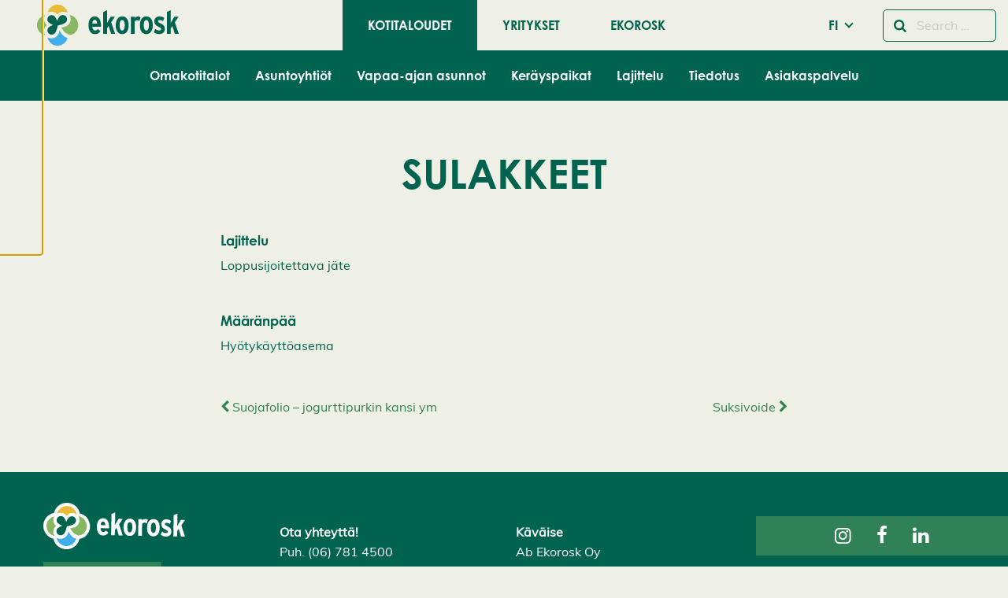

--- FILE ---
content_type: text/html; charset=UTF-8
request_url: https://www.ekorosk.fi/fi/wastes/sulakkeet/
body_size: 21479
content:
<!doctype html>
<html class="no-js" lang="fi-FI">
  <head>
    <meta charset="UTF-8" />
<meta http-equiv="x-ua-compatible" content="ie=edge">
<meta name="viewport" content="width=device-width, initial-scale=1, shrink-to-fit=no">
<meta name='robots' content='index, follow, max-image-preview:large, max-snippet:-1, max-video-preview:-1' />

	<!-- This site is optimized with the Yoast SEO plugin v26.7 - https://yoast.com/wordpress/plugins/seo/ -->
	<title>Sulakkeet - Ekorosk</title>
	<link rel="canonical" href="https://www.ekorosk.fi/fi/wastes/sulakkeet/" />
	<meta property="og:locale" content="fi_FI" />
	<meta property="og:type" content="article" />
	<meta property="og:title" content="Sulakkeet - Ekorosk" />
	<meta property="og:url" content="https://www.ekorosk.fi/fi/wastes/sulakkeet/" />
	<meta property="og:site_name" content="Ekorosk" />
	<meta name="twitter:card" content="summary_large_image" />
	<script type="application/ld+json" class="yoast-schema-graph">{"@context":"https://schema.org","@graph":[{"@type":"WebPage","@id":"https://www.ekorosk.fi/fi/wastes/sulakkeet/","url":"https://www.ekorosk.fi/fi/wastes/sulakkeet/","name":"Sulakkeet - Ekorosk","isPartOf":{"@id":"https://www.ekorosk.fi/fi/kotitaloudet/#website"},"datePublished":"2019-11-26T07:13:07+00:00","inLanguage":"fi-FI","potentialAction":[{"@type":"ReadAction","target":["https://www.ekorosk.fi/fi/wastes/sulakkeet/"]}]},{"@type":"WebSite","@id":"https://www.ekorosk.fi/fi/kotitaloudet/#website","url":"https://www.ekorosk.fi/fi/kotitaloudet/","name":"Ekorosk","description":"","potentialAction":[{"@type":"SearchAction","target":{"@type":"EntryPoint","urlTemplate":"https://www.ekorosk.fi/fi/kotitaloudet/?s={search_term_string}"},"query-input":{"@type":"PropertyValueSpecification","valueRequired":true,"valueName":"search_term_string"}}],"inLanguage":"fi-FI"}]}</script>
	<!-- / Yoast SEO plugin. -->


<link href='https://www.googletagmanager.com' crossorigin rel='preconnect' />
<link rel="alternate" type="application/rss+xml" title="Ekorosk &raquo; Sulakkeet Comments Feed" href="https://www.ekorosk.fi/fi/wastes/sulakkeet/feed/" />
<link rel="alternate" title="oEmbed (JSON)" type="application/json+oembed" href="https://www.ekorosk.fi/wp-json/oembed/1.0/embed?url=https%3A%2F%2Fwww.ekorosk.fi%2Ffi%2Fwastes%2Fsulakkeet%2F&#038;lang=fi" />
<link rel="alternate" title="oEmbed (XML)" type="text/xml+oembed" href="https://www.ekorosk.fi/wp-json/oembed/1.0/embed?url=https%3A%2F%2Fwww.ekorosk.fi%2Ffi%2Fwastes%2Fsulakkeet%2F&#038;format=xml&#038;lang=fi" />
<style id='wp-img-auto-sizes-contain-inline-css' type='text/css'>
img:is([sizes=auto i],[sizes^="auto," i]){contain-intrinsic-size:3000px 1500px}
/*# sourceURL=wp-img-auto-sizes-contain-inline-css */
</style>
<link rel='stylesheet' id='ga_appointments_calendar_css-css' href='https://www.ekorosk.fi/app/plugins/gappointments/assets/calendar.css?ver=1.2.6' type='text/css' media='all' />
<link rel='stylesheet' id='ga_appointments_schedule_css-css' href='https://www.ekorosk.fi/app/plugins/gappointments/assets/schedule.css?ver=1.2.6' type='text/css' media='all' />
<link rel='stylesheet' id='ga_appointments_calendar_css_grid-css' href='https://www.ekorosk.fi/app/plugins/gappointments/assets/grid.css?ver=1.2.6' type='text/css' media='all' />
<link rel='stylesheet' id='ga-font-awesome-css' href='https://www.ekorosk.fi/app/plugins/gappointments/assets/font-awesome.min.css?ver=1.2.6' type='text/css' media='all' />
<style id='wp-block-library-inline-css' type='text/css'>
:root{--wp-block-synced-color:#7a00df;--wp-block-synced-color--rgb:122,0,223;--wp-bound-block-color:var(--wp-block-synced-color);--wp-editor-canvas-background:#ddd;--wp-admin-theme-color:#007cba;--wp-admin-theme-color--rgb:0,124,186;--wp-admin-theme-color-darker-10:#006ba1;--wp-admin-theme-color-darker-10--rgb:0,107,160.5;--wp-admin-theme-color-darker-20:#005a87;--wp-admin-theme-color-darker-20--rgb:0,90,135;--wp-admin-border-width-focus:2px}@media (min-resolution:192dpi){:root{--wp-admin-border-width-focus:1.5px}}.wp-element-button{cursor:pointer}:root .has-very-light-gray-background-color{background-color:#eee}:root .has-very-dark-gray-background-color{background-color:#313131}:root .has-very-light-gray-color{color:#eee}:root .has-very-dark-gray-color{color:#313131}:root .has-vivid-green-cyan-to-vivid-cyan-blue-gradient-background{background:linear-gradient(135deg,#00d084,#0693e3)}:root .has-purple-crush-gradient-background{background:linear-gradient(135deg,#34e2e4,#4721fb 50%,#ab1dfe)}:root .has-hazy-dawn-gradient-background{background:linear-gradient(135deg,#faaca8,#dad0ec)}:root .has-subdued-olive-gradient-background{background:linear-gradient(135deg,#fafae1,#67a671)}:root .has-atomic-cream-gradient-background{background:linear-gradient(135deg,#fdd79a,#004a59)}:root .has-nightshade-gradient-background{background:linear-gradient(135deg,#330968,#31cdcf)}:root .has-midnight-gradient-background{background:linear-gradient(135deg,#020381,#2874fc)}:root{--wp--preset--font-size--normal:16px;--wp--preset--font-size--huge:42px}.has-regular-font-size{font-size:1em}.has-larger-font-size{font-size:2.625em}.has-normal-font-size{font-size:var(--wp--preset--font-size--normal)}.has-huge-font-size{font-size:var(--wp--preset--font-size--huge)}.has-text-align-center{text-align:center}.has-text-align-left{text-align:left}.has-text-align-right{text-align:right}.has-fit-text{white-space:nowrap!important}#end-resizable-editor-section{display:none}.aligncenter{clear:both}.items-justified-left{justify-content:flex-start}.items-justified-center{justify-content:center}.items-justified-right{justify-content:flex-end}.items-justified-space-between{justify-content:space-between}.screen-reader-text{border:0;clip-path:inset(50%);height:1px;margin:-1px;overflow:hidden;padding:0;position:absolute;width:1px;word-wrap:normal!important}.screen-reader-text:focus{background-color:#ddd;clip-path:none;color:#444;display:block;font-size:1em;height:auto;left:5px;line-height:normal;padding:15px 23px 14px;text-decoration:none;top:5px;width:auto;z-index:100000}html :where(.has-border-color){border-style:solid}html :where([style*=border-top-color]){border-top-style:solid}html :where([style*=border-right-color]){border-right-style:solid}html :where([style*=border-bottom-color]){border-bottom-style:solid}html :where([style*=border-left-color]){border-left-style:solid}html :where([style*=border-width]){border-style:solid}html :where([style*=border-top-width]){border-top-style:solid}html :where([style*=border-right-width]){border-right-style:solid}html :where([style*=border-bottom-width]){border-bottom-style:solid}html :where([style*=border-left-width]){border-left-style:solid}html :where(img[class*=wp-image-]){height:auto;max-width:100%}:where(figure){margin:0 0 1em}html :where(.is-position-sticky){--wp-admin--admin-bar--position-offset:var(--wp-admin--admin-bar--height,0px)}@media screen and (max-width:600px){html :where(.is-position-sticky){--wp-admin--admin-bar--position-offset:0px}}
/*# sourceURL=/wp-includes/css/dist/block-library/common.min.css */
</style>
<style id='genero-cmp/css-inline-css' type='text/css'>
gds-cmp-modal-dialog{display:none}body.has-gds-cmp-consent--marketing [data-consent-optout=marketing],body.has-gds-cmp-consent--marketing.has-gds-cmp-consent--necessary [data-consent-optout*=marketing][data-consent-optout*=necessary],body.has-gds-cmp-consent--marketing.has-gds-cmp-consent--preferences [data-consent-optout*=marketing][data-consent-optout*=preferences],body.has-gds-cmp-consent--marketing.has-gds-cmp-consent--statistics [data-consent-optout*=marketing][data-consent-optout*=statistics],body.has-gds-cmp-consent--necessary [data-consent-optout=necessary],body.has-gds-cmp-consent--necessary.has-gds-cmp-consent--marketing [data-consent-optout*=necessary][data-consent-optout*=marketing],body.has-gds-cmp-consent--necessary.has-gds-cmp-consent--preferences [data-consent-optout*=necessary][data-consent-optout*=preferences],body.has-gds-cmp-consent--necessary.has-gds-cmp-consent--statistics [data-consent-optout*=necessary][data-consent-optout*=statistics],body.has-gds-cmp-consent--preferences [data-consent-optout=preferences],body.has-gds-cmp-consent--preferences.has-gds-cmp-consent--marketing [data-consent-optout*=preferences][data-consent-optout*=marketing],body.has-gds-cmp-consent--preferences.has-gds-cmp-consent--necessary [data-consent-optout*=preferences][data-consent-optout*=necessary],body.has-gds-cmp-consent--preferences.has-gds-cmp-consent--statistics [data-consent-optout*=preferences][data-consent-optout*=statistics],body.has-gds-cmp-consent--statistics [data-consent-optout=statistics],body.has-gds-cmp-consent--statistics.has-gds-cmp-consent--marketing [data-consent-optout*=statistics][data-consent-optout*=marketing],body.has-gds-cmp-consent--statistics.has-gds-cmp-consent--necessary [data-consent-optout*=statistics][data-consent-optout*=necessary],body.has-gds-cmp-consent--statistics.has-gds-cmp-consent--preferences [data-consent-optout*=statistics][data-consent-optout*=preferences],body:not(.has-gds-cmp-consent--marketing) [data-consent-optin*=marketing],body:not(.has-gds-cmp-consent--necessary) [data-consent-optin*=necessary],body:not(.has-gds-cmp-consent--preferences) [data-consent-optin*=preferences],body:not(.has-gds-cmp-consent--statistics) [data-consent-optin*=statistics]{display:none!important}

/*# sourceURL=https://www.ekorosk.fi/app/plugins/genero-cmp/dist/main.css */
</style>
<link rel='stylesheet' id='widgetopts-styles-css' href='https://www.ekorosk.fi/app/plugins/widget-options/assets/css/widget-options.css?ver=4.1.3' type='text/css' media='all' />
<link rel='stylesheet' id='wp-hero/css-css' href='https://www.ekorosk.fi/app/plugins/wp-hero/dist/main.css?ver=0.1-alpha.3' type='text/css' media='all' />
<link rel='stylesheet' id='sage/main.css-css' href='https://www.ekorosk.fi/app/themes/ekorosk/dist/styles/main_fc5e82c2.css' type='text/css' media='all' />
<link rel='stylesheet' id='sage/icons.css-css' href='https://www.ekorosk.fi/app/themes/ekorosk/dist/styles/icons_fc5e82c2.css' type='text/css' media='all' />
<link rel='stylesheet' id='sage/frontend.css-css' href='https://www.ekorosk.fi/app/themes/ekorosk/dist/styles/frontend_fc5e82c2.css' type='text/css' media='all' />
<script type="text/javascript" src="https://www.ekorosk.fi/wp/wp-includes/js/jquery/jquery.min.js?ver=3.7.1" id="jquery-core-js"></script>
<script type="text/javascript" src="https://www.ekorosk.fi/wp/wp-includes/js/jquery/jquery-migrate.min.js?ver=3.4.1" id="jquery-migrate-js"></script>
<script type="text/javascript" src="https://www.ekorosk.fi/app/plugins/gravityforms/js/chosen.jquery.min.js?ver=2.9.24.2" id="gform_chosen-js"></script>
<script type="text/javascript" id="genero-cmp/js-js-extra">
/* <![CDATA[ */
var gdsCmp = {"consents":[{"id":"necessary","label":"V\u00e4ltt\u00e4m\u00e4tt\u00f6m\u00e4t","description":"N\u00e4m\u00e4 ev\u00e4steet ovat v\u00e4ltt\u00e4m\u00e4tt\u00f6mi\u00e4, jotta verkkosivumme toimisi oikein, esimerkiksi suojaustoiminnot tai ev\u00e4steiden suostumusasetukset.","necessary":true,"consent":true,"gtmConsentModes":["security_storage"],"wpConsentApiCategory":"functional"},{"id":"preferences","label":"Mieltymykset","description":"Mieltymysev\u00e4steiden avulla sivusto tallentaa tietoja, jotka muuttavat sivuston k\u00e4ytt\u00e4ytymist\u00e4 ja ulkon\u00e4k\u00f6\u00e4, kuten kielivalintoja tai k\u00e4ytt\u00e4j\u00e4n sijainteja.","necessary":false,"consent":false,"gtmConsentModes":["functionality_storage","personalization_storage"],"wpConsentApiCategory":"preferences"},{"id":"statistics","label":"Tilastot","description":"Parantaaksemme verkkosivuamme ker\u00e4\u00e4mme nimett\u00f6m\u00e4sti tietoja tilastollisiin ja analyyttisiin tarkoituksiin. N\u00e4iden ev\u00e4steiden avulla voimme esimerkiksi seurata verkkosivumme tiettyjen sivujen k\u00e4yntien m\u00e4\u00e4r\u00e4\u00e4 tai kestoa, mik\u00e4 auttaa meit\u00e4 optimoimaan k\u00e4ytt\u00e4j\u00e4kokemusta.","necessary":false,"consent":false,"gtmConsentModes":["analytics_storage"],"wpConsentApiCategory":"statistics"},{"id":"marketing","label":"Markkinointi","description":"N\u00e4m\u00e4 ev\u00e4steet auttavat meit\u00e4 mittaamaan ja optimoimaan markkinointitoimiamme.","necessary":false,"consent":false,"gtmConsentModes":["ad_storage","ad_user_data","ad_personalization"],"wpConsentApiCategory":"marketing"}],"necessary_cookies":["wp-settings-","wp-settings-time-","wordpress_test_cookie","wordpress_logged_in_","wordpress_sec_","wp_woocommerce_session_","woocommerce_cart_hash","woocommerce_items_in_cart"]};
//# sourceURL=genero-cmp%2Fjs-js-extra
/* ]]> */
</script>
<script type="text/javascript" id="genero-cmp/js-js-before">
/* <![CDATA[ */
(()=>{"use strict";function e(t){return e="function"==typeof Symbol&&"symbol"==typeof Symbol.iterator?function(e){return typeof e}:function(e){return e&&"function"==typeof Symbol&&e.constructor===Symbol&&e!==Symbol.prototype?"symbol":typeof e},e(t)}function t(t){var n=function(t,n){if("object"!=e(t)||!t)return t;var o=t[Symbol.toPrimitive];if(void 0!==o){var r=o.call(t,n||"default");if("object"!=e(r))return r;throw new TypeError("@@toPrimitive must return a primitive value.")}return("string"===n?String:Number)(t)}(t,"string");return"symbol"==e(n)?n:n+""}function n(e,n,o){return(n=t(n))in e?Object.defineProperty(e,n,{value:o,enumerable:!0,configurable:!0,writable:!0}):e[n]=o,e}function o(e){return e?.constructor===Object}function r(){window.dataLayer=window.dataLayer||[],window.dataLayer.push(arguments),console.debug("gtag",...arguments)}function i(e,t){var n=Object.keys(e);if(Object.getOwnPropertySymbols){var o=Object.getOwnPropertySymbols(e);t&&(o=o.filter((function(t){return Object.getOwnPropertyDescriptor(e,t).enumerable}))),n.push.apply(n,o)}return n}function s(e){for(var t=1;t<arguments.length;t++){var o=null!=arguments[t]?arguments[t]:{};t%2?i(Object(o),!0).forEach((function(t){n(e,t,o[t])})):Object.getOwnPropertyDescriptors?Object.defineProperties(e,Object.getOwnPropertyDescriptors(o)):i(Object(o)).forEach((function(t){Object.defineProperty(e,t,Object.getOwnPropertyDescriptor(o,t))}))}return e}const c="gds-consent",a="necessary",d="marketing",u="statistics";function f(){return function(e){let t={consents:{},version:void 0};try{const n=JSON.parse(decodeURIComponent(e));o(n)&&(o(n.consents)&&(t.consents=n.consents),"number"==typeof n.version&&(t.version=n.version))}catch(n){if("string"==typeof e&&/[0-9](,[01])+/.test(e)){const n=e.split(",");t=s(s({},t),{version:n.shift()||void 0,consents:{[a]:"1"===n.shift(),[u]:"1"===n.shift(),[d]:"1"===n.shift()}})}}return t}(function(e){const t=`; ${document.cookie}`.split(`; ${e}=`);return 2===t.length?t.pop().split(";").shift():null}(c))}function p(){const e=window.gdsCmp.getConsentData(),t={ad_storage:"denied",ad_user_data:"denied",ad_personalization:"denied",analytics_storage:"denied",functionality_storage:"denied",personalization_storage:"denied",security_storage:"granted"};for(const[n,o]of Object.entries(e.consents)){const e=window.gdsCmp?.consents?.find?.((e=>e.id===n));if(e)for(const n of e.gtmConsentModes)t[n]=!0===o?"granted":"denied"}r("consent","update",t),r("set",{consents:t})}function l(){window.fbq&&(window.gdsCmp.hasConsent(d,u)?(window.fbq("consent","grant"),console.debug("meta pixel consent granted")):(window.fbq("consent","revoke"),console.debug("meta pixel consent revoked")))}function b(){window.ttq&&(window.gdsCmp.hasConsent(d,u)?(window.ttq.enableCookie(),console.debug("tiktok enable cookies.")):(window.ttq.disableCookie(),console.debug("tiktok disable cookies.")))}function g(){if(window.wp_set_consent)for(const e of window.gdsCmp.consents)e.wpConsentApiCategory&&window.wp_set_consent(e.wpConsentApiCategory,window.gdsCmp.hasConsent(e.id)?"allow":"deny")}function w(e,t){var n=Object.keys(e);if(Object.getOwnPropertySymbols){var o=Object.getOwnPropertySymbols(e);t&&(o=o.filter((function(t){return Object.getOwnPropertyDescriptor(e,t).enumerable}))),n.push.apply(n,o)}return n}window.gdsCmp=function(e){for(var t=1;t<arguments.length;t++){var o=null!=arguments[t]?arguments[t]:{};t%2?w(Object(o),!0).forEach((function(t){n(e,t,o[t])})):Object.getOwnPropertyDescriptors?Object.defineProperties(e,Object.getOwnPropertyDescriptors(o)):w(Object(o)).forEach((function(t){Object.defineProperty(e,t,Object.getOwnPropertyDescriptor(o,t))}))}return e}({hasConsent:function(...e){const t=window.gdsCmp.getConsentData();return e.every((e=>!0===t.consents?.[e]))},getConsentData:f},window.gdsCmp||{}),r("consent","default",{ad_storage:"denied",ad_user_data:"denied",ad_personalization:"denied",analytics_storage:"denied",functionality_storage:"denied",personalization_storage:"denied",security_storage:"granted"});Object.keys(f().consents).length>0&&function(e=!1){[p,l,b,g].forEach((t=>{e?t():setTimeout(t,0)}))}(!0)})();
//# sourceURL=genero-cmp%2Fjs-js-before
/* ]]> */
</script>
<script type="text/javascript" src="https://www.ekorosk.fi/app/plugins/genero-cmp/dist/main.js?ver=1768832101" id="genero-cmp/js-js" async="async" data-wp-strategy="async"></script>
<script type="text/javascript">
/* <![CDATA[ */

            var dataLayer = dataLayer || [];
            dataLayer.push({"visitorLoginState":"logged-out","visitorType":"visitor-logged-out","pagePostType":"waste","pagePostType2":"single-waste","pagePostTerms":{"language":["FI"],"waste_material":["Loppusijoitettava jäte"],"waste_destination":["Hyötykäyttöasema"]},"postID":9304,"postFormat":"standard"});
        
/* ]]> */
</script>
<script type="text/javascript">
/* <![CDATA[ */

            (function(w,d,s,l,i){w[l]=w[l]||[];w[l].push({'gtm.start':
            new Date().getTime(),event:'gtm.js'});var f=d.getElementsByTagName(s)[0],
            j=d.createElement(s),dl=l!='dataLayer'?'&l='+l:'';j.async=true;j.src=
            'https://www.googletagmanager.com/gtm.js?id='+i+dl;var n=d.querySelector('[nonce]');
            n&&j.setAttribute('nonce',n.nonce||n.getAttribute('nonce'));f.parentNode.insertBefore(j,f);
            console.debug('load gtm');
            })(window,document,'script','dataLayer','GTM-WPMGJP3');
        
/* ]]> */
</script>
<link rel="EditURI" type="application/rsd+xml" title="RSD" href="https://www.ekorosk.fi/wp/xmlrpc.php?rsd" />

<link rel='shortlink' href='https://www.ekorosk.fi/?p=9304' />
<style>.post-thumbnail img[src$='.svg'] { width: 100%; height: auto; }</style>		<style>
			.ga_provider_page {
				display: none !important;
			}

			.ga_customer_page {
				display: none !important;
			}

			.ga_appointments_calendar_header,
			.ga_monthly_schedule_wrapper table thead,
			.ga_monthly_schedule_wrapper table thead th {
				background: #7C9299 !important;
			}

			.ga_wrapper_small .ga_monthly_schedule_wrapper td.selected,
			.ga_wrapper_small .ga_monthly_schedule_wrapper td.day_available:hover {
				color: #7C9299 !important;
			}

			.ga_wrapper_small .ga_monthly_schedule_wrapper td.day_available:hover span,
			.ga_wrapper_small .ga_monthly_schedule_wrapper td.selected span,
			.ga_wrapper_medium .ga_monthly_schedule_wrapper td.day_available:hover span,
			.ga_wrapper_medium .ga_monthly_schedule_wrapper td.selected span,
			.ga_wrapper_large .ga_monthly_schedule_wrapper td.day_available:hover span,
			.ga_wrapper_large .ga_monthly_schedule_wrapper td.selected span {
				background: #1dd59a !important;
				border: 2px solid #1dd59a !important;
			}

			.ga_wrapper_small .ga_monthly_schedule_wrapper td.ga_today span,
			.ga_wrapper_medium .ga_monthly_schedule_wrapper td.ga_today span,
			.ga_wrapper_large .ga_monthly_schedule_wrapper td.ga_today span {
				border: 2px solid #1dd59a !important;
			}

			#no_time_slots i {
				color: #1dd59a !important;
			}

			.ga_appointments_calendar_header h3,
			.ga_appointments_calendar_header .arrow-left,
			.ga_appointments_calendar_header .arrow-right,
			.ga_monthly_schedule_wrapper thead th {
				color: #ffffff !important;
			}

			.ga_monthly_schedule_wrapper td {
				background: #f1f3f6 !important;
			}

			.ga_monthly_schedule_wrapper.ga_spinner:before {
				background: rgba(250, 250, 250, 0.3) !important;
			}

			.ga_monthly_schedule_wrapper.ga_spinner:after {
				border-color: #1dd59a transparent transparent !important;
			}

			.ga_monthly_schedule_wrapper td {
				border-color: rgba(38, 84, 124 ,0.07) !important;
			}

			.ga_monthly_schedule_wrapper td {
				color: #6D8298 !important;
			}

			.ga_wrapper_small .ga_monthly_schedule_wrapper td.selected,
			.ga_wrapper_medium .ga_monthly_schedule_wrapper td.selected,
			.ga_wrapper_large .ga_monthly_schedule_wrapper td.selected {
				color: #ffffff !important;
			}

			.ga_wrapper_small .ga_monthly_schedule_wrapper td.day_available:hover,
			.ga_wrapper_medium .ga_monthly_schedule_wrapper td.day_available:hover,
			.ga_wrapper_large .ga_monthly_schedule_wrapper td.day_available:hover {
				color: #ffffff !important;
			}

			.ga_wrapper_small .ga_monthly_schedule_wrapper td.day_available,
			.ga_wrapper_medium .ga_monthly_schedule_wrapper td.day_available,
			.ga_wrapper_large .ga_monthly_schedule_wrapper td.day_available {
				background: #ffffff !important;
			}

			.ga_monthly_schedule_wrapper td.selected:after {
				border-color: #ffffff transparent transparent transparent !important;
			}

			#gappointments_calendar_slots label.time_slot {
				color: #6D8298 !important;
			}

			.ga_monthly_schedule_wrapper td.calendar_slots {
				background: #e4e8ea !important;
			}

			#gappointments_calendar_slots label.time_selected div {
				background: #1dd59a !important;
			}

			#gappointments_calendar_slots label.time_selected div {
				color: #ffffff !important;
			}

			#gappointments_calendar_slots .calendar_time_slots .slots-title,
			#no_time_slots span {
				color: #333333 !important;
			}


			.ga_monthly_schedule_wrapper td.calendar_slots {
				border: 1px solid rgba(0,0,0,0.03) !important;
			}

			.ajax-spinner-bars>div {
				background-color: #25363F !important;
			}

					</style>

<link rel="icon" href="https://www.ekorosk.fi/app/themes/ekorosk/dist/images/favicon_cdaa2bb8.ico" sizes="32x32" />
<link rel="icon" href="https://www.ekorosk.fi/app/themes/ekorosk/dist/images/favicon_cdaa2bb8.ico" sizes="192x192" />
<link rel="apple-touch-icon" href="https://www.ekorosk.fi/app/themes/ekorosk/dist/images/favicon_cdaa2bb8.ico" />
<meta name="msapplication-TileImage" content="https://www.ekorosk.fi/app/themes/ekorosk/dist/images/favicon_cdaa2bb8.ico" />
		<style type="text/css" id="wp-custom-css">
			.featured-image .festive-logo {
	display:none;
}		</style>
		
      </head>
  <body class="wp-singular waste-template-default single single-waste postid-9304 wp-embed-responsive wp-theme-ekoroskresources sulakkeet sticky-footer  has-hero  " data-template="single--waste.twig">
    <gds-cmp-modal-dialog
    class="cookie-consent"
    aria-labelledby="cc-heading"
    aria-describedby="cc-description"
    persistent
    scroll-lock
    data-cookie-consent-hash="0d7555b001c8bc3a6837585c5cebc0f6"
    id="gds-cmp-modal-dialog"
    data-configs="{&quot;lang&quot;:&quot;fi_FI&quot;,&quot;consents&quot;:[{&quot;id&quot;:&quot;necessary&quot;,&quot;label&quot;:&quot;V\u00e4ltt\u00e4m\u00e4tt\u00f6m\u00e4t&quot;,&quot;description&quot;:&quot;N\u00e4m\u00e4 ev\u00e4steet ovat v\u00e4ltt\u00e4m\u00e4tt\u00f6mi\u00e4, jotta verkkosivumme toimisi oikein, esimerkiksi suojaustoiminnot tai ev\u00e4steiden suostumusasetukset.&quot;,&quot;necessary&quot;:true,&quot;consent&quot;:true,&quot;gtmConsentModes&quot;:[&quot;security_storage&quot;],&quot;wpConsentApiCategory&quot;:&quot;functional&quot;},{&quot;id&quot;:&quot;preferences&quot;,&quot;label&quot;:&quot;Mieltymykset&quot;,&quot;description&quot;:&quot;Mieltymysev\u00e4steiden avulla sivusto tallentaa tietoja, jotka muuttavat sivuston k\u00e4ytt\u00e4ytymist\u00e4 ja ulkon\u00e4k\u00f6\u00e4, kuten kielivalintoja tai k\u00e4ytt\u00e4j\u00e4n sijainteja.&quot;,&quot;necessary&quot;:false,&quot;consent&quot;:false,&quot;gtmConsentModes&quot;:[&quot;functionality_storage&quot;,&quot;personalization_storage&quot;],&quot;wpConsentApiCategory&quot;:&quot;preferences&quot;},{&quot;id&quot;:&quot;statistics&quot;,&quot;label&quot;:&quot;Tilastot&quot;,&quot;description&quot;:&quot;Parantaaksemme verkkosivuamme ker\u00e4\u00e4mme nimett\u00f6m\u00e4sti tietoja tilastollisiin ja analyyttisiin tarkoituksiin. N\u00e4iden ev\u00e4steiden avulla voimme esimerkiksi seurata verkkosivumme tiettyjen sivujen k\u00e4yntien m\u00e4\u00e4r\u00e4\u00e4 tai kestoa, mik\u00e4 auttaa meit\u00e4 optimoimaan k\u00e4ytt\u00e4j\u00e4kokemusta.&quot;,&quot;necessary&quot;:false,&quot;consent&quot;:false,&quot;gtmConsentModes&quot;:[&quot;analytics_storage&quot;],&quot;wpConsentApiCategory&quot;:&quot;statistics&quot;},{&quot;id&quot;:&quot;marketing&quot;,&quot;label&quot;:&quot;Markkinointi&quot;,&quot;description&quot;:&quot;N\u00e4m\u00e4 ev\u00e4steet auttavat meit\u00e4 mittaamaan ja optimoimaan markkinointitoimiamme.&quot;,&quot;necessary&quot;:false,&quot;consent&quot;:false,&quot;gtmConsentModes&quot;:[&quot;ad_storage&quot;,&quot;ad_user_data&quot;,&quot;ad_personalization&quot;],&quot;wpConsentApiCategory&quot;:&quot;marketing&quot;}]}"
>
    <h2 id="cc-heading">Evästeasetukset</h2>
    <p id="cc-description">
        Käytämme evästeitä tarjotaksemme paremman käyttökokemuksen ja henkilökohtaista palvelua. Suostumalla evästeiden käyttöön voimme kehittää entistä parempaa palvelua ja tarjota sinulle kiinnostavaa sisältöä. Sinulla on hallinta evästeasetuksistasi, ja voit muuttaa niitä milloin tahansa. Lue lisää evästeistämme.    </p>

            <div id="cookie-settings" class="cookie-consent__cookies">
            <gds-cmp-accordion>
                                    <gds-cmp-accordion-item>
                        <label slot="label">
                            <input
                                type="checkbox"
                                name="cookie-consent"
                                                                    required
                                                                                                    checked
                                    disabled
                                                                value="necessary"
                            >
                            Välttämättömät                        </label>

                        <i slot="icon" class="fa fa-solid fa-chevron-down"></i>
                        <p>Nämä evästeet ovat välttämättömiä, jotta verkkosivumme toimisi oikein, esimerkiksi suojaustoiminnot tai evästeiden suostumusasetukset.</p>
                    </gds-cmp-accordion-item>
                                    <gds-cmp-accordion-item>
                        <label slot="label">
                            <input
                                type="checkbox"
                                name="cookie-consent"
                                                                                                value="preferences"
                            >
                            Mieltymykset                        </label>

                        <i slot="icon" class="fa fa-solid fa-chevron-down"></i>
                        <p>Mieltymysevästeiden avulla sivusto tallentaa tietoja, jotka muuttavat sivuston käyttäytymistä ja ulkonäköä, kuten kielivalintoja tai käyttäjän sijainteja.</p>
                    </gds-cmp-accordion-item>
                                    <gds-cmp-accordion-item>
                        <label slot="label">
                            <input
                                type="checkbox"
                                name="cookie-consent"
                                                                                                value="statistics"
                            >
                            Tilastot                        </label>

                        <i slot="icon" class="fa fa-solid fa-chevron-down"></i>
                        <p>Parantaaksemme verkkosivuamme keräämme nimettömästi tietoja tilastollisiin ja analyyttisiin tarkoituksiin. Näiden evästeiden avulla voimme esimerkiksi seurata verkkosivumme tiettyjen sivujen käyntien määrää tai kestoa, mikä auttaa meitä optimoimaan käyttäjäkokemusta.</p>
                    </gds-cmp-accordion-item>
                                    <gds-cmp-accordion-item>
                        <label slot="label">
                            <input
                                type="checkbox"
                                name="cookie-consent"
                                                                                                value="marketing"
                            >
                            Markkinointi                        </label>

                        <i slot="icon" class="fa fa-solid fa-chevron-down"></i>
                        <p>Nämä evästeet auttavat meitä mittaamaan ja optimoimaan markkinointitoimiamme.</p>
                    </gds-cmp-accordion-item>
                            </gds-cmp-accordion>
        </div>
        <div class="wp-block-buttons is-layout-flex cookie-consent__buttons">
        <div class="wp-block-button is-style-outline" id="accept-selected-button">
            <button
                data-cookie-consent-accept-selected
                class="wp-block-button__link"
            >Hyväksy valitut evästeet</button>
        </div>

        <div class="wp-block-button is-style-outline">
            <gds-cmp-toggle-button
                persistent
                aria-controls="cookie-settings accept-selected-button"
                class="wp-block-button__link"
            >Muokkaa evästeasetuksia</gds-cmp-toggle-button>
        </div>

        <div class="wp-block-button is-style-outline">
            <button
                data-cookie-consent-decline-all
                class="wp-block-button__link"
            >Kiellä kaikki</button>
        </div>

        <div class="wp-block-button">
            <button
                data-cookie-consent-accept-all
                class="wp-block-button__link"
            >Hyväksy kaikki evästeet</button>
        </div>
    </div>
</gds-cmp-modal-dialog>


          <header id="header" class="l-header headroom sticky-footer__header" data-toggler=".active">
        

      



  



<div class="l-header__bar--mobile title-bar hide-for-large grid-container">
  <div class="grid-x grid-padding-x align-middle">
    <div class="cell auto">
      <a href="https://www.ekorosk.fi/fi/kotitaloudet/" class="site-logo" rel="home">
        <img src="https://www.ekorosk.fi/app/themes/ekorosk/dist/images/ekorosk_logo_9cba2242.svg" height="60" width="180" alt="Ekorosk" title="Ekorosk">
      </a>
    </div>

    <div class="cell shrink show-for-medium">
      <form class="search-form" method="get" id="search-form" action="/fi/" role="search">
  <div class="input-group is-active">
    <div class="input-group-button">
      <button type="submit" class="submit button hollow" name="submit" id="searchsubmit" aria-label="Hae">
        <i class="fa fa-search"></i>
      </button>
    </div>
    <input type="text" class="input-group-field addsearch" name="s" value="" id="s" placeholder="Search &hellip;">
  </div>
</form>
    </div>
    <div class="cell shrink">
        <ul class=" language-menu dropdown menu" data-dropdown-menu>
    <li class="menu-item menu-item-has-children">
                                      <a class="menu-link" href="#">FI</a>
                                  <ul class="menu">
                              <li class=" language-menu__item"><a href="https://www.ekorosk.fi/sv/hushall/" class="">SV</a></li>
                                                          <li class=" language-menu__item"><a href="https://www.ekorosk.fi/en/households/" class="">EN</a></li>
                        </ul>
    </li>
  </ul>

    </div>

    <div class="cell shrink">
      <button
        id="nav-toggler"
        data-toggler=".active"
        class="l-header__nav-toggle menu-icon"
        type="button"
        data-toggle="primary-menu--mobile nav-toggler header"
      >
        <span></span>
      </button>
    </div>
  </div>
</div>

<div
  id="primary-menu--mobile"
  class="l-header__nav--mobile grid-y hide-for-large"
  role="navigation"
  data-toggler
  data-animate="slide-in-down slide-out-up fast"
  style="display: none;"
>
  <div class="cell shrink hide-for-medium" style="padding: 10px;">
    <form class="search-form" method="get" id="search-form" action="/fi/" role="search">
  <div class="input-group is-active">
    <div class="input-group-button">
      <button type="submit" class="submit button hollow" name="submit" id="searchsubmit" aria-label="Hae">
        <i class="fa fa-search"></i>
      </button>
    </div>
    <input type="text" class="input-group-field addsearch" name="s" value="" id="s" placeholder="Search &hellip;">
  </div>
</form>
  </div>
  <div class="cell align-middle top-menubar-mobile">
      <ul class=" primary_navigation menu cell align-center">
                                            
      <li class="menu-item menu-item-type-post_type menu-item-object-page menu-item-home menu-item-229 menu-item-has-children primary_navigation__item active is-active ">
        <a href="https://www.ekorosk.fi/fi/kotitaloudet/" class="">Kotitaloudet</a>
      </li>
                      
      <li class="menu-item menu-item-type-post_type menu-item-object-page menu-item-11923 menu-item-has-children primary_navigation__item">
        <a href="https://www.ekorosk.fi/fi/yritykset/" class="">Yritykset</a>
      </li>
                      
      <li class="menu-item menu-item-type-post_type menu-item-object-page menu-item-18648 menu-item-has-children primary_navigation__item">
        <a href="https://www.ekorosk.fi/fi/ekorosk/oy-ekorosk-ab/yleista/" class="">Ekorosk</a>
      </li>
      </ul>

  </div>
  <div class="cell align-middle top-submenu-mobile">
      <ul
    class="menu-item menu-item-type-post_type menu-item-object-page menu-item-home menu-item-229 menu-item-has-children primary_navigation__item vertical menu accordion-menu cell"
    data-accordion-menu
    data-submenu-toggle="true"
    data-multi-open="false"
  >
                  
  <li class="menu-item menu-item-type-post_type menu-item-object-page menu-item-13933 menu-item-has-children primary_navigation__item">
    <a href="https://www.ekorosk.fi/fi/kotitaloudet/omakotitaloudet/" class="">Omakotitalot</a>
          <ul class="menu vertical nested ">
                          
  <li class="menu-item menu-item-type-post_type menu-item-object-page menu-item-30566 primary_navigation__item">
    <a href="https://www.ekorosk.fi/fi/energiajateastioiden-jakelu/" class="">Ekorosk hoitaa kotitalousjätteen tyhjennykset</a>
      </li>

                          
  <li class="menu-item menu-item-type-post_type menu-item-object-page menu-item-13966 menu-item-has-children primary_navigation__item">
    <a href="https://www.ekorosk.fi/fi/kotitaloudet/omakotitaloudet/liittyminen-jatehuoltoon/" class="">Liittyminen jätehuoltoon</a>
          <ul class="menu vertical nested ">
                          
  <li class="menu-item menu-item-type-post_type menu-item-object-page menu-item-13941 menu-item-has-children primary_navigation__item">
    <a href="https://www.ekorosk.fi/fi/kotitaloudet/omakotitaloudet/liittyminen-jatehuoltoon/keraysjarjestelman-valinta/" class="">Keräysjärjestelmän valinta</a>
          <ul class="menu vertical nested ">
                          
  <li class="menu-item menu-item-type-post_type menu-item-object-page menu-item-17905 primary_navigation__item">
    <a href="https://www.ekorosk.fi/fi/kotitaloudet/omakotitaloudet/liittyminen-jatehuoltoon/keraysjarjestelman-valinta/bio-ja-energiajateastiat/" class="">Bio- ja energiajäteastiat</a>
      </li>

                          
  <li class="menu-item menu-item-type-post_type menu-item-object-page menu-item-13988 primary_navigation__item">
    <a href="https://www.ekorosk.fi/fi/kotitaloudet/omakotitaloudet/liittyminen-jatehuoltoon/keraysjarjestelman-valinta/yhteiset-jateastiat-naapureiden-kanssa/" class="">Yhteiset jäteastiat naapureiden kanssa</a>
      </li>

                          
  <li class="menu-item menu-item-type-post_type menu-item-object-page menu-item-13991 primary_navigation__item">
    <a href="https://www.ekorosk.fi/fi/kotitaloudet/omakotitaloudet/liittyminen-jatehuoltoon/keraysjarjestelman-valinta/kompostointi-ja-energiajateastia/" class="">Kompostointi</a>
      </li>

                          
  <li class="menu-item menu-item-type-post_type menu-item-object-page menu-item-31171 primary_navigation__item">
    <a href="https://www.ekorosk.fi/fi/kotitaloudet/omakotitaloudet/liittyminen-jatehuoltoon/keraysjarjestelman-valinta/vapaaehtoiset-pakkausjatteen-jateastiat/" class="">Vapaaehtoiset pakkausjätteen keräysastiat</a>
      </li>

              </ul>
      </li>

                          
  <li class="menu-item menu-item-type-post_type menu-item-object-page menu-item-14000 menu-item-has-children primary_navigation__item">
    <a href="https://www.ekorosk.fi/fi/kotitaloudet/omakotitaloudet/liittyminen-jatehuoltoon/maksut/" class="">Maksut</a>
          <ul class="menu vertical nested ">
                          
  <li class="menu-item menu-item-type-post_type menu-item-object-page menu-item-14003 primary_navigation__item">
    <a href="https://www.ekorosk.fi/fi/kotitaloudet/omakotitaloudet/liittyminen-jatehuoltoon/maksut/perusmaksu/" class="">Perusmaksu</a>
      </li>

                          
  <li class="menu-item menu-item-type-post_type menu-item-object-page menu-item-14007 primary_navigation__item">
    <a href="https://www.ekorosk.fi/fi/kotitaloudet/omakotitaloudet/liittyminen-jatehuoltoon/maksut/kasittelymaksu/" class="">Käsittelymaksu</a>
      </li>

                          
  <li class="menu-item menu-item-type-post_type menu-item-object-page menu-item-14012 primary_navigation__item">
    <a href="https://www.ekorosk.fi/fi/kotitaloudet/omakotitaloudet/liittyminen-jatehuoltoon/maksut/tyhjennysmaksu/" class="">Tyhjennysmaksu</a>
      </li>

                          
  <li class="menu-item menu-item-type-post_type menu-item-object-page menu-item-32332 primary_navigation__item">
    <a href="https://www.ekorosk.fi/fi/kotitaloudet/omakotitaloudet/liittyminen-jatehuoltoon/maksut/laskutuslisa/" class="">Laskutuslisä</a>
      </li>

                          
  <li class="menu-item menu-item-type-post_type menu-item-object-page menu-item-14021 primary_navigation__item">
    <a href="https://www.ekorosk.fi/fi/kotitaloudet/omakotitaloudet/liittyminen-jatehuoltoon/maksut/nain-luet-ekorosk-laskusi/" class="">Näin luet laskusi</a>
      </li>

              </ul>
      </li>

              </ul>
      </li>

                          
  <li class="menu-item menu-item-type-post_type menu-item-object-page menu-item-14046 menu-item-has-children primary_navigation__item">
    <a href="https://www.ekorosk.fi/fi/kotitaloudet/omakotitaloudet/liittyminen-lietteenkasittelyyn/" class="">Liittyminen lietteenkäsittelyyn</a>
          <ul class="menu vertical nested ">
                          
  <li class="menu-item menu-item-type-post_type menu-item-object-page menu-item-14049 primary_navigation__item">
    <a href="https://www.ekorosk.fi/fi/kotitaloudet/omakotitaloudet/liittyminen-lietteenkasittelyyn/yleista/" class="">Lietteen käsittely</a>
      </li>

                          
  <li class="menu-item menu-item-type-post_type menu-item-object-page menu-item-14053 primary_navigation__item">
    <a href="https://www.ekorosk.fi/fi/kotitaloudet/omakotitaloudet/liittyminen-lietteenkasittelyyn/lietteenkuljetus/" class="">Lietteenkuljetus</a>
          <ul class="menu vertical nested ">
                          
  <li class=" menu-item-">
    <a href="/fi/transport/sludge/evijarvi" class="">Lietteenkuljetus Evijärvi</a>
      </li>

                          
  <li class=" menu-item-">
    <a href="/fi/transport/sludge/kauhava" class="">Lietteenkuljetus Kauhava</a>
      </li>

                          
  <li class=" menu-item-">
    <a href="/fi/transport/sludge/kaustinen" class="">Lietteenkuljetus Kaustinen</a>
      </li>

                          
  <li class=" menu-item-">
    <a href="/fi/transport/sludge/kokkola" class="">Lietteenkuljetus Kokkola</a>
      </li>

                          
  <li class=" menu-item-">
    <a href="/fi/transport/sludge/kruunupyy" class="">Lietteenkuljetus Kruunupyy</a>
      </li>

                          
  <li class=" menu-item-">
    <a href="/fi/transport/sludge/luoto" class="">Lietteenkuljetus Luoto</a>
      </li>

                          
  <li class=" menu-item-">
    <a href="/fi/transport/sludge/pedersore" class="">Lietteenkuljetus Pedersöre</a>
      </li>

                          
  <li class=" menu-item-">
    <a href="/fi/transport/sludge/pietarsaari" class="">Lietteenkuljetus Pietarsaari</a>
      </li>

                          
  <li class=" menu-item-">
    <a href="/fi/transport/sludge/uusikaarlepyy" class="">Lietteenkuljetus Uusikaarlepyy</a>
      </li>

                          
  <li class=" menu-item-">
    <a href="/fi/transport/sludge/veteli" class="">Lietteenkuljetus Veteli</a>
      </li>

              </ul>
      </li>

                          
  <li class="menu-item menu-item-type-post_type menu-item-object-page menu-item-14058 menu-item-has-children primary_navigation__item">
    <a href="https://www.ekorosk.fi/fi/kotitaloudet/omakotitaloudet/liittyminen-lietteenkasittelyyn/maksut/" class="">Maksut</a>
          <ul class="menu vertical nested ">
                          
  <li class="menu-item menu-item-type-post_type menu-item-object-page menu-item-14061 primary_navigation__item">
    <a href="https://www.ekorosk.fi/fi/kotitaloudet/omakotitaloudet/liittyminen-lietteenkasittelyyn/maksut/kasittelymaksu/" class="">Käsittelymaksu</a>
      </li>

                          
  <li class="menu-item menu-item-type-post_type menu-item-object-page menu-item-14064 primary_navigation__item">
    <a href="https://www.ekorosk.fi/fi/kotitaloudet/omakotitaloudet/liittyminen-lietteenkasittelyyn/maksut/tyhjennysmaksu/" class="">Tyhjennysmaksu</a>
      </li>

                          
  <li class="menu-item menu-item-type-post_type menu-item-object-page menu-item-32345 primary_navigation__item">
    <a href="https://www.ekorosk.fi/fi/kotitaloudet/omakotitaloudet/liittyminen-lietteenkasittelyyn/maksut/laskutuslisa/" class="">Laskutuslisä</a>
      </li>

                          
  <li class="menu-item menu-item-type-post_type menu-item-object-page menu-item-14068 primary_navigation__item">
    <a href="https://www.ekorosk.fi/fi/kotitaloudet/omakotitaloudet/liittyminen-lietteenkasittelyyn/maksut/nain-luet-laskusi/" class="">Näin luet laskusi</a>
      </li>

              </ul>
      </li>

              </ul>
      </li>

                          
  <li class="menu-item menu-item-type-post_type menu-item-object-page menu-item-14071 menu-item-has-children primary_navigation__item">
    <a href="https://www.ekorosk.fi/fi/kotitaloudet/omakotitaloudet/asiakaspalvelu/" class="">Asiakaspalvelu</a>
          <ul class="menu vertical nested ">
                          
  <li class="menu-item menu-item-type-post_type menu-item-object-page menu-item-14074 primary_navigation__item">
    <a href="https://www.ekorosk.fi/fi/kotitaloudet/omakotitaloudet/asiakaspalvelu/sahkoinen-asiakaspalvelu/" class="">Sähköinen asiakaspalvelu</a>
      </li>

                          
  <li class="menu-item menu-item-type-post_type menu-item-object-page menu-item-14077 primary_navigation__item">
    <a href="https://www.ekorosk.fi/fi/kotitaloudet/omakotitaloudet/asiakaspalvelu/lomakkeet/" class="">Lomakkeet</a>
      </li>

                          
  <li class="menu-item menu-item-type-post_type menu-item-object-page menu-item-18336 primary_navigation__item">
    <a href="https://www.ekorosk.fi/fi/ekorosk/oy-ekorosk-ab/yhteystiedot/" class="">Yhteystiedot</a>
      </li>

              </ul>
      </li>

                          
  <li class="menu-item menu-item-type-post_type menu-item-object-page menu-item-14123 menu-item-has-children primary_navigation__item">
    <a href="https://www.ekorosk.fi/fi/kotitaloudet/omakotitaloudet/kaytannon-neuvoja/" class="">Käytännön neuvoja</a>
          <ul class="menu vertical nested ">
                          
  <li class="menu-item menu-item-type-post_type menu-item-object-page menu-item-14128 primary_navigation__item">
    <a href="https://www.ekorosk.fi/fi/kotitaloudet/omakotitaloudet/kaytannon-neuvoja/kestava-kehitys-ks-ekokymppi/" class="">Kestävä kehitys</a>
      </li>

                          
  <li class="menu-item menu-item-type-post_type menu-item-object-page menu-item-14131 primary_navigation__item">
    <a href="https://www.ekorosk.fi/fi/kotitaloudet/omakotitaloudet/kaytannon-neuvoja/jatemaaran-vahentaminen/" class="">Jätemäärän vähentäminen</a>
      </li>

                          
  <li class="menu-item menu-item-type-post_type menu-item-object-page menu-item-14134 primary_navigation__item">
    <a href="https://www.ekorosk.fi/fi/kotitaloudet/omakotitaloudet/kaytannon-neuvoja/jateastioiden-sijaintipaikan-valinta/" class="">Jäteastioiden sijaintipaikan valinta</a>
      </li>

                          
  <li class="menu-item menu-item-type-post_type menu-item-object-page menu-item-17977 primary_navigation__item">
    <a href="https://www.ekorosk.fi/fi/jatteita-koskevata-maaraykset/" class="">Jätteitä koskevat määräykset</a>
      </li>

              </ul>
      </li>

              </ul>
      </li>

                  
  <li class="menu-item menu-item-type-post_type menu-item-object-page menu-item-13944 menu-item-has-children primary_navigation__item">
    <a href="https://www.ekorosk.fi/fi/kotitaloudet/asuntoyhtiot/" class="">Asuntoyhtiöt</a>
          <ul class="menu vertical nested ">
                          
  <li class="menu-item menu-item-type-post_type menu-item-object-page menu-item-31226 primary_navigation__item">
    <a href="https://www.ekorosk.fi/fi/energiajateastioiden-jakelu/" class="">Ekorosk hoitaa kotitalousjätteen tyhjennykset</a>
      </li>

                          
  <li class="menu-item menu-item-type-post_type menu-item-object-page menu-item-13947 menu-item-has-children primary_navigation__item">
    <a href="https://www.ekorosk.fi/fi/kotitaloudet/asuntoyhtiot/liittyminen-jatehuoltoon/" class="">Liittyminen jätehuoltoon</a>
          <ul class="menu vertical nested ">
                          
  <li class="menu-item menu-item-type-post_type menu-item-object-page menu-item-13951 menu-item-has-children primary_navigation__item">
    <a href="https://www.ekorosk.fi/fi/kotitaloudet/asuntoyhtiot/liittyminen-jatehuoltoon/keraysjarjestelman-valinta/" class="">Keräysjärjestelmän valinta</a>
          <ul class="menu vertical nested ">
                          
  <li class="menu-item menu-item-type-post_type menu-item-object-page menu-item-14965 primary_navigation__item">
    <a href="https://www.ekorosk.fi/fi/kotitaloudet/asuntoyhtiot/liittyminen-jatehuoltoon/keraysjarjestelman-valinta/energia-ja-biojateastiat/" class="">Bio- ja energiajäteastiat</a>
      </li>

                          
  <li class="menu-item menu-item-type-post_type menu-item-object-page menu-item-31354 primary_navigation__item">
    <a href="https://www.ekorosk.fi/fi/kotitaloudet/asuntoyhtiot/liittyminen-jatehuoltoon/keraysjarjestelman-valinta/pakkausjateastiat/" class="">Pakkausjäteastiat</a>
      </li>

                          
  <li class="menu-item menu-item-type-post_type menu-item-object-page menu-item-17136 primary_navigation__item">
    <a href="https://www.ekorosk.fi/fi/paperinkeraysastiat/" class="">Paperinkeräysastiat</a>
      </li>

                          
  <li class="menu-item menu-item-type-post_type menu-item-object-page menu-item-17138 primary_navigation__item">
    <a href="https://www.ekorosk.fi/fi/kotitaloudet/asuntoyhtiot/liittyminen-jatehuoltoon/keraysjarjestelman-valinta/asuntokiinteistojen-yhteiset-jateastiat/" class="">Asuntokiinteistöjen yhteiset jäteastiat</a>
      </li>

              </ul>
      </li>

                          
  <li class="menu-item menu-item-type-post_type menu-item-object-page menu-item-14563 menu-item-has-children primary_navigation__item">
    <a href="https://www.ekorosk.fi/fi/kotitaloudet/asuntoyhtiot/liittyminen-jatehuoltoon/maksut/" class="">Maksut</a>
          <ul class="menu vertical nested ">
                          
  <li class="menu-item menu-item-type-post_type menu-item-object-page menu-item-14566 primary_navigation__item">
    <a href="https://www.ekorosk.fi/fi/kotitaloudet/asuntoyhtiot/liittyminen-jatehuoltoon/maksut/perusmaksu/" class="">Perusmaksu</a>
      </li>

                          
  <li class="menu-item menu-item-type-post_type menu-item-object-page menu-item-14571 primary_navigation__item">
    <a href="https://www.ekorosk.fi/fi/kotitaloudet/asuntoyhtiot/liittyminen-jatehuoltoon/maksut/kasittelymaksu/" class="">Käsittelymaksu</a>
      </li>

                          
  <li class="menu-item menu-item-type-post_type menu-item-object-page menu-item-14574 primary_navigation__item">
    <a href="https://www.ekorosk.fi/fi/kotitaloudet/asuntoyhtiot/liittyminen-jatehuoltoon/maksut/tyhjennysmaksu/" class="">Tyhjennysmaksu</a>
      </li>

                          
  <li class="menu-item menu-item-type-post_type menu-item-object-page menu-item-32352 primary_navigation__item">
    <a href="https://www.ekorosk.fi/fi/kotitaloudet/asuntoyhtiot/liittyminen-jatehuoltoon/maksut/laskutuslisa/" class="">Laskutuslisä</a>
      </li>

                          
  <li class="menu-item menu-item-type-post_type menu-item-object-page menu-item-14577 primary_navigation__item">
    <a href="https://www.ekorosk.fi/fi/kotitaloudet/asuntoyhtiot/liittyminen-jatehuoltoon/maksut/nain-luet-ekorosk-laskusi/" class="">Näin luet Ekorosk-laskusi</a>
      </li>

              </ul>
      </li>

              </ul>
      </li>

                          
  <li class="menu-item menu-item-type-post_type menu-item-object-page menu-item-31238 primary_navigation__item">
    <a href="https://www.ekorosk.fi/fi/lajittelu-asuntoyhtioissa/" class="">Lajittelu asuntoyhtiöissä</a>
      </li>

                          
  <li class="menu-item menu-item-type-post_type menu-item-object-page menu-item-18337 menu-item-has-children primary_navigation__item">
    <a href="https://www.ekorosk.fi/fi/kotitaloudet/omakotitaloudet/liittyminen-lietteenkasittelyyn/" class="">Liittyminen lietteenkäsittelyyn</a>
          <ul class="menu vertical nested ">
                          
  <li class="menu-item menu-item-type-post_type menu-item-object-page menu-item-17183 primary_navigation__item">
    <a href="https://www.ekorosk.fi/fi/kotitaloudet/omakotitaloudet/liittyminen-lietteenkasittelyyn/yleista/" class="">Lietteen käsittely</a>
      </li>

                          
  <li class="menu-item menu-item-type-post_type menu-item-object-page menu-item-18346 primary_navigation__item">
    <a href="https://www.ekorosk.fi/fi/kotitaloudet/omakotitaloudet/liittyminen-lietteenkasittelyyn/lietteenkuljetus/" class="">Lietteenkuljetus</a>
      </li>

                          
  <li class="menu-item menu-item-type-post_type menu-item-object-page menu-item-17144 menu-item-has-children primary_navigation__item">
    <a href="https://www.ekorosk.fi/fi/kotitaloudet/omakotitaloudet/liittyminen-lietteenkasittelyyn/maksut/" class="">Maksut</a>
          <ul class="menu vertical nested ">
                          
  <li class="menu-item menu-item-type-post_type menu-item-object-page menu-item-17147 primary_navigation__item">
    <a href="https://www.ekorosk.fi/fi/kotitaloudet/omakotitaloudet/liittyminen-lietteenkasittelyyn/maksut/kasittelymaksu/" class="">Käsittelymaksu</a>
      </li>

                          
  <li class="menu-item menu-item-type-post_type menu-item-object-page menu-item-17151 primary_navigation__item">
    <a href="https://www.ekorosk.fi/fi/kotitaloudet/omakotitaloudet/liittyminen-lietteenkasittelyyn/maksut/tyhjennysmaksu/" class="">Tyhjennysmaksu</a>
      </li>

                          
  <li class="menu-item menu-item-type-post_type menu-item-object-page menu-item-32362 primary_navigation__item">
    <a href="https://www.ekorosk.fi/fi/kotitaloudet/omakotitaloudet/liittyminen-lietteenkasittelyyn/maksut/laskutuslisa/" class="">Laskutuslisä</a>
      </li>

                          
  <li class="menu-item menu-item-type-post_type menu-item-object-page menu-item-17153 primary_navigation__item">
    <a href="https://www.ekorosk.fi/fi/kotitaloudet/omakotitaloudet/liittyminen-lietteenkasittelyyn/maksut/nain-luet-laskusi/" class="">Näin luet laskusi</a>
      </li>

              </ul>
      </li>

              </ul>
      </li>

                          
  <li class="menu-item menu-item-type-post_type menu-item-object-page menu-item-18388 menu-item-has-children primary_navigation__item">
    <a href="https://www.ekorosk.fi/fi/kotitaloudet/omakotitaloudet/asiakaspalvelu/" class="">Asiakaspalvelu</a>
          <ul class="menu vertical nested ">
                          
  <li class="menu-item menu-item-type-post_type menu-item-object-page menu-item-19967 primary_navigation__item">
    <a href="https://www.ekorosk.fi/fi/kotitaloudet/omakotitaloudet/asiakaspalvelu/sahkoinen-asiakaspalvelu/" class="">Sähköinen asiakaspalvelu</a>
      </li>

                          
  <li class="menu-item menu-item-type-post_type menu-item-object-page menu-item-19968 primary_navigation__item">
    <a href="https://www.ekorosk.fi/fi/kotitaloudet/omakotitaloudet/asiakaspalvelu/lomakkeet/" class="">Lomakkeet</a>
      </li>

                          
  <li class="menu-item menu-item-type-post_type menu-item-object-page menu-item-19970 primary_navigation__item">
    <a href="https://www.ekorosk.fi/fi/ekorosk/oy-ekorosk-ab/yhteystiedot/" class="">Yhteystiedot</a>
      </li>

              </ul>
      </li>

                          
  <li class="menu-item menu-item-type-post_type menu-item-object-page menu-item-18389 primary_navigation__item">
    <a href="https://www.ekorosk.fi/fi/kotitaloudet/omakotitaloudet/kaytannon-neuvoja/" class="">Käytännön neuvoja</a>
      </li>

              </ul>
      </li>

                  
  <li class="menu-item menu-item-type-post_type menu-item-object-page menu-item-13954 menu-item-has-children primary_navigation__item">
    <a href="https://www.ekorosk.fi/fi/kotitaloudet/vapaa-ajan-asunnot/" class="">Vapaa-ajan asunnot</a>
          <ul class="menu vertical nested ">
                          
  <li class="menu-item menu-item-type-post_type menu-item-object-page menu-item-13958 menu-item-has-children primary_navigation__item">
    <a href="https://www.ekorosk.fi/fi/kotitaloudet/vapaa-ajan-asunnot/liittyminen-jatehuoltoon/" class="">Liittyminen jätehuoltoon</a>
          <ul class="menu vertical nested ">
                          
  <li class="menu-item menu-item-type-post_type menu-item-object-page menu-item-13973 menu-item-has-children primary_navigation__item">
    <a href="https://www.ekorosk.fi/fi/kotitaloudet/vapaa-ajan-asunnot/liittyminen-jatehuoltoon/keraysjarjestelman-valinta/" class="">Keräysjärjestelmän valinta</a>
          <ul class="menu vertical nested ">
                          
  <li class="menu-item menu-item-type-post_type menu-item-object-page menu-item-14622 primary_navigation__item">
    <a href="https://www.ekorosk.fi/fi/kotitaloudet/vapaa-ajan-asunnot/liittyminen-jatehuoltoon/keraysjarjestelman-valinta/vapaa-ajan-asutuksen-kerayspaikoilla/" class="">Keräyspisteet vapaa-ajan asunnoille</a>
      </li>

                          
  <li class="menu-item menu-item-type-post_type menu-item-object-page menu-item-17154 primary_navigation__item">
    <a href="https://www.ekorosk.fi/fi/kotitaloudet/omakotitaloudet/liittyminen-jatehuoltoon/keraysjarjestelman-valinta/" class="">Omakotitalojen keräysjärjestelmä</a>
      </li>

              </ul>
      </li>

                          
  <li class="menu-item menu-item-type-post_type menu-item-object-page menu-item-14144 menu-item-has-children primary_navigation__item">
    <a href="https://www.ekorosk.fi/fi/kotitaloudet/vapaa-ajan-asunnot/liittyminen-jatehuoltoon/vapaa-ajan-asutuksen-maksut/" class="">Vapaa-ajan asutuksen maksut</a>
          <ul class="menu vertical nested ">
                          
  <li class="menu-item menu-item-type-post_type menu-item-object-page menu-item-14649 primary_navigation__item">
    <a href="https://www.ekorosk.fi/fi/kotitaloudet/vapaa-ajan-asunnot/liittyminen-jatehuoltoon/vapaa-ajan-asutuksen-maksut/perusmaksu/" class="">Perusmaksu</a>
      </li>

                          
  <li class="menu-item menu-item-type-post_type menu-item-object-page menu-item-14654 primary_navigation__item">
    <a href="https://www.ekorosk.fi/fi/kotitaloudet/vapaa-ajan-asunnot/liittyminen-jatehuoltoon/vapaa-ajan-asutuksen-maksut/kasittely-ja-tyhjennysmaksu/" class="">Käsittely- ja tyhjennysmaksu</a>
      </li>

                          
  <li class="menu-item menu-item-type-post_type menu-item-object-page menu-item-18378 primary_navigation__item">
    <a href="https://www.ekorosk.fi/fi/kotitaloudet/omakotitaloudet/liittyminen-jatehuoltoon/maksut/nain-luet-ekorosk-laskusi/" class="">Näin luet Ekorosk-laskusi</a>
      </li>

              </ul>
      </li>

              </ul>
      </li>

                          
  <li class="menu-item menu-item-type-post_type menu-item-object-page menu-item-18354 primary_navigation__item">
    <a href="https://www.ekorosk.fi/fi/kotitaloudet/lajittelu/vapaa-ajan-asutuksen-kerayspaikat/" class="">Lajittelu</a>
      </li>

                          
  <li class="menu-item menu-item-type-post_type menu-item-object-page menu-item-18356 primary_navigation__item">
    <a href="https://www.ekorosk.fi/fi/kotitaloudet/omakotitaloudet/liittyminen-lietteenkasittelyyn/" class="">Liittyminen lietteenkäsittelyyn</a>
      </li>

                          
  <li class="menu-item menu-item-type-post_type menu-item-object-page menu-item-14805 primary_navigation__item">
    <a href="https://www.ekorosk.fi/fi/kotitaloudet/kerayspaikat/vapaa-ajan-asutuksen-kerayspaikat/" class="">Vapaa-ajan asutuksen keräyspaikat</a>
          <ul class="menu vertical nested ">
                          
  <li class=" menu-item-">
    <a href="/fi/recycling/cottagewaste_point/evijarvi" class="">Evijärvi</a>
      </li>

                          
  <li class=" menu-item-">
    <a href="/fi/recycling/cottagewaste_point/kauhava" class="">Kauhava</a>
      </li>

                          
  <li class=" menu-item-">
    <a href="/fi/recycling/cottagewaste_point/kaustinen" class="">Kaustinen</a>
      </li>

                          
  <li class=" menu-item-">
    <a href="/fi/recycling/cottagewaste_point/kokkola" class="">Kokkola</a>
      </li>

                          
  <li class=" menu-item-">
    <a href="/fi/recycling/cottagewaste_point/kruunupyy" class="">Kruunupyy</a>
      </li>

                          
  <li class=" menu-item-">
    <a href="/fi/recycling/cottagewaste_point/luoto" class="">Luoto</a>
      </li>

                          
  <li class=" menu-item-">
    <a href="/fi/recycling/cottagewaste_point/pedersore" class="">Pedersöre</a>
      </li>

                          
  <li class=" menu-item-">
    <a href="/fi/recycling/cottagewaste_point/pietarsaari" class="">Pietarsaari</a>
      </li>

                          
  <li class=" menu-item-">
    <a href="/fi/recycling/cottagewaste_point/uusikaarlepyy" class="">Uusikaarlepyy</a>
      </li>

                          
  <li class=" menu-item-">
    <a href="/fi/recycling/cottagewaste_point/veteli" class="">Veteli</a>
      </li>

              </ul>
      </li>

                          
  <li class="menu-item menu-item-type-post_type menu-item-object-page menu-item-18390 menu-item-has-children primary_navigation__item">
    <a href="https://www.ekorosk.fi/fi/kotitaloudet/omakotitaloudet/asiakaspalvelu/" class="">Asiakaspalvelu</a>
          <ul class="menu vertical nested ">
                          
  <li class="menu-item menu-item-type-post_type menu-item-object-page menu-item-18393 primary_navigation__item">
    <a href="https://www.ekorosk.fi/fi/kotitaloudet/omakotitaloudet/asiakaspalvelu/sahkoinen-asiakaspalvelu/" class="">Sähköinen asiakaspalvelu</a>
      </li>

                          
  <li class="menu-item menu-item-type-post_type menu-item-object-page menu-item-18391 primary_navigation__item">
    <a href="https://www.ekorosk.fi/fi/kotitaloudet/omakotitaloudet/asiakaspalvelu/lomakkeet/" class="">Lomakkeet</a>
      </li>

                          
  <li class="menu-item menu-item-type-post_type menu-item-object-page menu-item-18392 primary_navigation__item">
    <a href="https://www.ekorosk.fi/fi/ekorosk/oy-ekorosk-ab/yhteystiedot/" class="">Yhteystiedot</a>
      </li>

              </ul>
      </li>

                          
  <li class="menu-item menu-item-type-post_type menu-item-object-page menu-item-18014 primary_navigation__item">
    <a href="https://www.ekorosk.fi/fi/kotitaloudet/omakotitaloudet/kaytannon-neuvoja/" class="">Käytännön neuvoja</a>
      </li>

              </ul>
      </li>

                  
  <li class="menu-item menu-item-type-post_type menu-item-object-page menu-item-12947 menu-item-has-children primary_navigation__item">
    <a href="https://www.ekorosk.fi/fi/kotitaloudet/kerayspaikat/" class="">Keräyspaikat</a>
          <ul class="menu vertical nested ">
                          
  <li class="menu-item menu-item-type-post_type menu-item-object-page menu-item-14185 primary_navigation__item">
    <a href="https://www.ekorosk.fi/fi/kotitaloudet/kerayspaikat/ekopisteet/" class="">Ekopisteet</a>
          <ul class="menu vertical nested ">
                          
  <li class=" menu-item-">
    <a href="/fi/recycling/ecopoint/evijarvi" class="">Evijärvi</a>
      </li>

                          
  <li class=" menu-item-">
    <a href="/fi/recycling/ecopoint/kauhava" class="">Kauhava</a>
      </li>

                          
  <li class=" menu-item-">
    <a href="/fi/recycling/ecopoint/kaustinen" class="">Kaustinen</a>
      </li>

                          
  <li class=" menu-item-">
    <a href="/fi/recycling/ecopoint/kokkola" class="">Kokkola</a>
      </li>

                          
  <li class=" menu-item-">
    <a href="/fi/recycling/ecopoint/kruunupyy" class="">Kruunupyy</a>
      </li>

                          
  <li class=" menu-item-">
    <a href="/fi/recycling/ecopoint/luoto" class="">Luoto</a>
      </li>

                          
  <li class=" menu-item-">
    <a href="/fi/recycling/ecopoint/pedersore" class="">Pedersöre</a>
      </li>

                          
  <li class=" menu-item-">
    <a href="/fi/recycling/ecopoint/pietarsaari" class="">Pietarsaari</a>
      </li>

                          
  <li class=" menu-item-">
    <a href="/fi/recycling/ecopoint/uusikaarlepyy" class="">Uusikaarlepyy</a>
      </li>

                          
  <li class=" menu-item-">
    <a href="/fi/recycling/ecopoint/veteli" class="">Veteli</a>
      </li>

              </ul>
      </li>

                          
  <li class="menu-item menu-item-type-post_type menu-item-object-page menu-item-14689 primary_navigation__item">
    <a href="https://www.ekorosk.fi/fi/kotitaloudet/kerayspaikat/hyotykayttoasemat/" class="">Hyötykäyttöasemat</a>
          <ul class="menu vertical nested ">
                          
  <li class=" menu-item-">
    <a href="https://www.ekorosk.fi/fi/recycling-stations/alaharma/" class="">Alahärmä</a>
      </li>

                          
  <li class=" menu-item-">
    <a href="https://www.ekorosk.fi/fi/recycling-stations/alaveteli/" class="">Alaveteli</a>
      </li>

                          
  <li class=" menu-item-">
    <a href="https://www.ekorosk.fi/fi/recycling-stations/evijarvi/" class="">Evijärvi</a>
      </li>

                          
  <li class=" menu-item-">
    <a href="https://www.ekorosk.fi/fi/recycling-stations/jepua/" class="">Jepua</a>
      </li>

                          
  <li class=" menu-item-">
    <a href="https://www.ekorosk.fi/fi/recycling-stations/kauhava/" class="">Kauhava</a>
      </li>

                          
  <li class=" menu-item-">
    <a href="https://www.ekorosk.fi/fi/recycling-stations/kaustinen/" class="">Kaustinen</a>
      </li>

                          
  <li class=" menu-item-">
    <a href="https://www.ekorosk.fi/fi/recycling-stations/kokkola/" class="">Kokkola</a>
      </li>

                          
  <li class=" menu-item-">
    <a href="https://www.ekorosk.fi/fi/recycling-stations/kortesjarvi/" class="">Kortesjärvi</a>
      </li>

                          
  <li class=" menu-item-">
    <a href="https://www.ekorosk.fi/fi/recycling-stations/kruunupyy/" class="">Kruunupyy</a>
      </li>

                          
  <li class=" menu-item-">
    <a href="https://www.ekorosk.fi/fi/recycling-stations/kalvia/" class="">Kälviä</a>
      </li>

                          
  <li class=" menu-item-">
    <a href="https://www.ekorosk.fi/fi/recycling-stations/lohtaja/" class="">Lohtaja</a>
      </li>

                          
  <li class=" menu-item-">
    <a href="https://www.ekorosk.fi/fi/recycling-stations/luoto/" class="">Luoto</a>
      </li>

                          
  <li class=" menu-item-">
    <a href="https://www.ekorosk.fi/fi/recycling-stations/munsala/" class="">Munsala</a>
      </li>

                          
  <li class=" menu-item-">
    <a href="https://www.ekorosk.fi/fi/recycling-stations/pietarsaari/" class="">Pietarsaari</a>
      </li>

                          
  <li class=" menu-item-">
    <a href="https://www.ekorosk.fi/fi/recycling-stations/purmo/" class="">Purmo</a>
      </li>

                          
  <li class=" menu-item-">
    <a href="https://www.ekorosk.fi/fi/recycling-stations/rayrinki/" class="">Räyrinki</a>
      </li>

                          
  <li class=" menu-item-">
    <a href="https://www.ekorosk.fi/fi/recycling-stations/smabonders/" class="">Småbönders</a>
      </li>

                          
  <li class=" menu-item-">
    <a href="https://www.ekorosk.fi/fi/recycling-stations/teerijarvi/" class="">Teerijärvi</a>
      </li>

                          
  <li class=" menu-item-">
    <a href="https://www.ekorosk.fi/fi/recycling-stations/ullava/" class="">Ullava</a>
      </li>

                          
  <li class=" menu-item-">
    <a href="https://www.ekorosk.fi/fi/recycling-stations/nykarleby/" class="">Uusikaarlepyy</a>
      </li>

                          
  <li class=" menu-item-">
    <a href="https://www.ekorosk.fi/fi/recycling-stations/vetil/" class="">Veteli</a>
      </li>

                          
  <li class=" menu-item-">
    <a href="https://www.ekorosk.fi/fi/recycling-stations/yliharma/" class="">Ylihärmä</a>
      </li>

                          
  <li class=" menu-item-">
    <a href="https://www.ekorosk.fi/fi/recycling-stations/ahtava/" class="">Ähtävä</a>
      </li>

              </ul>
      </li>

                          
  <li class="menu-item menu-item-type-post_type menu-item-object-page menu-item-14804 primary_navigation__item">
    <a href="https://www.ekorosk.fi/fi/kotitaloudet/kerayspaikat/vapaa-ajan-asutuksen-kerayspaikat/" class="">Vapaa-ajan asutuksen keräyspaikat</a>
          <ul class="menu vertical nested ">
                          
  <li class=" menu-item-">
    <a href="/fi/recycling/cottagewaste_point/evijarvi" class="">Evijärvi</a>
      </li>

                          
  <li class=" menu-item-">
    <a href="/fi/recycling/cottagewaste_point/kauhava" class="">Kauhava</a>
      </li>

                          
  <li class=" menu-item-">
    <a href="/fi/recycling/cottagewaste_point/kaustinen" class="">Kaustinen</a>
      </li>

                          
  <li class=" menu-item-">
    <a href="/fi/recycling/cottagewaste_point/kokkola" class="">Kokkola</a>
      </li>

                          
  <li class=" menu-item-">
    <a href="/fi/recycling/cottagewaste_point/kruunupyy" class="">Kruunupyy</a>
      </li>

                          
  <li class=" menu-item-">
    <a href="/fi/recycling/cottagewaste_point/luoto" class="">Luoto</a>
      </li>

                          
  <li class=" menu-item-">
    <a href="/fi/recycling/cottagewaste_point/pedersore" class="">Pedersöre</a>
      </li>

                          
  <li class=" menu-item-">
    <a href="/fi/recycling/cottagewaste_point/pietarsaari" class="">Pietarsaari</a>
      </li>

                          
  <li class=" menu-item-">
    <a href="/fi/recycling/cottagewaste_point/uusikaarlepyy" class="">Uusikaarlepyy</a>
      </li>

                          
  <li class=" menu-item-">
    <a href="/fi/recycling/cottagewaste_point/veteli" class="">Veteli</a>
      </li>

              </ul>
      </li>

                          
  <li class="menu-item menu-item-type-post_type menu-item-object-page menu-item-14194 primary_navigation__item">
    <a href="https://www.ekorosk.fi/fi/kotitaloudet/kerayspaikat/kirpputorit/" class="">Kirpputorit</a>
          <ul class="menu vertical nested ">
                          
  <li class=" menu-item-">
    <a href="/fi/recycling/fleamarket/evijarvi" class="">Evijärvi</a>
      </li>

                          
  <li class=" menu-item-">
    <a href="/fi/recycling/fleamarket/kauhava" class="">Kauhava</a>
      </li>

                          
  <li class=" menu-item-">
    <a href="/fi/recycling/fleamarket/kaustinen" class="">Kaustinen</a>
      </li>

                          
  <li class=" menu-item-">
    <a href="/fi/recycling/fleamarket/kokkola" class="">Kokkola</a>
      </li>

                          
  <li class=" menu-item-">
    <a href="/fi/recycling/fleamarket/kruunupyy" class="">Kruunupyy</a>
      </li>

                          
  <li class=" menu-item-">
    <a href="/fi/recycling/fleamarket/luoto" class="">Luoto</a>
      </li>

                          
  <li class=" menu-item-">
    <a href="/fi/recycling/fleamarket/pedersore" class="">Pedersöre</a>
      </li>

                          
  <li class=" menu-item-">
    <a href="/fi/recycling/fleamarket/pietarsaari" class="">Pietarsaari</a>
      </li>

                          
  <li class=" menu-item-">
    <a href="/fi/recycling/fleamarket/uusikaarlepyy" class="">Uusikaarlepyy</a>
      </li>

                          
  <li class=" menu-item-">
    <a href="/fi/recycling/fleamarket/veteli" class="">Veteli</a>
      </li>

              </ul>
      </li>

              </ul>
      </li>

                  
  <li class="menu-item menu-item-type-post_type menu-item-object-page menu-item-14037 menu-item-has-children primary_navigation__item">
    <a href="https://www.ekorosk.fi/fi/kotitaloudet/lajittelu/" class="">Lajittelu</a>
          <ul class="menu vertical nested ">
                          
  <li class="menu-item menu-item-type-post_type menu-item-object-page menu-item-14040 menu-item-has-children primary_navigation__item">
    <a href="https://www.ekorosk.fi/fi/kotitaloudet/lajittelu/kiinteistolla/" class="">Omakotitalolla</a>
          <ul class="menu vertical nested ">
                          
  <li class="menu-item menu-item-type-post_type menu-item-object-page menu-item-16867 primary_navigation__item">
    <a href="https://www.ekorosk.fi/fi/kotitaloudet/lajittelu/materiaalin-mukaan/biojate/" class="">Biojäte</a>
      </li>

                          
  <li class="menu-item menu-item-type-post_type menu-item-object-page menu-item-16869 primary_navigation__item">
    <a href="https://www.ekorosk.fi/fi/kotitaloudet/lajittelu/materiaalin-mukaan/energiajate-omakotitalolla/" class="">Energiajäte omakotitalolla</a>
      </li>

              </ul>
      </li>

                          
  <li class="menu-item menu-item-type-post_type menu-item-object-page menu-item-16875 menu-item-has-children primary_navigation__item">
    <a href="https://www.ekorosk.fi/fi/kotitaloudet/lajittelu/taloyhtiolla/" class="">Taloyhtiöllä</a>
          <ul class="menu vertical nested ">
                          
  <li class="menu-item menu-item-type-post_type menu-item-object-page menu-item-16876 primary_navigation__item">
    <a href="https://www.ekorosk.fi/fi/kotitaloudet/lajittelu/materiaalin-mukaan/biojate/" class="">Biojäte</a>
      </li>

                          
  <li class="menu-item menu-item-type-post_type menu-item-object-page menu-item-16870 primary_navigation__item">
    <a href="https://www.ekorosk.fi/fi/kotitaloudet/lajittelu/materiaalin-mukaan/energiajate-omakotitalolla/" class="">Energiajäte omakotitalolla</a>
      </li>

                          
  <li class="menu-item menu-item-type-post_type menu-item-object-page menu-item-16915 primary_navigation__item">
    <a href="https://www.ekorosk.fi/fi/kotitaloudet/lajittelu/materiaalin-mukaan/kartonki/" class="">Kartonki</a>
      </li>

                          
  <li class="menu-item menu-item-type-post_type menu-item-object-page menu-item-16918 primary_navigation__item">
    <a href="https://www.ekorosk.fi/fi/kotitaloudet/lajittelu/materiaalin-mukaan/muovipakkaukset/" class="">Muovipakkaukset</a>
      </li>

                          
  <li class="menu-item menu-item-type-post_type menu-item-object-page menu-item-16924 primary_navigation__item">
    <a href="https://www.ekorosk.fi/fi/kotitaloudet/lajittelu/materiaalin-mukaan/paperi/" class="">Paperi</a>
      </li>

              </ul>
      </li>

                          
  <li class="menu-item menu-item-type-post_type menu-item-object-page menu-item-14708 menu-item-has-children primary_navigation__item">
    <a href="https://www.ekorosk.fi/fi/kotitaloudet/lajittelu/ekopisteella/" class="">Ekopisteellä</a>
          <ul class="menu vertical nested ">
                          
  <li class="menu-item menu-item-type-post_type menu-item-object-page menu-item-16895 primary_navigation__item">
    <a href="https://www.ekorosk.fi/fi/kotitaloudet/lajittelu/materiaalin-mukaan/kartonki/" class="">Kartonki</a>
      </li>

                          
  <li class="menu-item menu-item-type-post_type menu-item-object-page menu-item-16887 primary_navigation__item">
    <a href="https://www.ekorosk.fi/fi/kotitaloudet/lajittelu/materiaalin-mukaan/metalli/" class="">Metalli</a>
      </li>

                          
  <li class="menu-item menu-item-type-post_type menu-item-object-page menu-item-16899 primary_navigation__item">
    <a href="https://www.ekorosk.fi/fi/kotitaloudet/lajittelu/materiaalin-mukaan/muovipakkaukset/" class="">Muovipakkaukset</a>
      </li>

                          
  <li class="menu-item menu-item-type-post_type menu-item-object-page menu-item-16882 primary_navigation__item">
    <a href="https://www.ekorosk.fi/fi/kotitaloudet/lajittelu/materiaalin-mukaan/lasipakkaukset/" class="">Pakkauslasi</a>
      </li>

                          
  <li class="menu-item menu-item-type-post_type menu-item-object-page menu-item-16901 primary_navigation__item">
    <a href="https://www.ekorosk.fi/fi/kotitaloudet/lajittelu/materiaalin-mukaan/paristot/" class="">Paristot</a>
      </li>

                          
  <li class="menu-item menu-item-type-post_type menu-item-object-page menu-item-16891 primary_navigation__item">
    <a href="https://www.ekorosk.fi/fi/kotitaloudet/lajittelu/materiaalin-mukaan/paperi/" class="">Paperi</a>
      </li>

              </ul>
      </li>

                          
  <li class="menu-item menu-item-type-post_type menu-item-object-page menu-item-14720 menu-item-has-children primary_navigation__item">
    <a href="https://www.ekorosk.fi/fi/kotitaloudet/lajittelu/hyotykayttoasemalla/" class="">Hyötykäyttöasemalla</a>
          <ul class="menu vertical nested ">
                          
  <li class="menu-item menu-item-type-post_type menu-item-object-page menu-item-16879 primary_navigation__item">
    <a href="https://www.ekorosk.fi/fi/kotitaloudet/lajittelu/materiaalin-mukaan/energiajate-hyotykeasemalla/" class="">Hyötykäyttöasemalle vietävä energiajäte</a>
      </li>

                          
  <li class="menu-item menu-item-type-post_type menu-item-object-page menu-item-25640 primary_navigation__item">
    <a href="https://www.ekorosk.fi/fi/kotitaloudet/lajittelu/materiaalin-mukaan/kasitelty-puu/" class="">Käsitelty Puu</a>
      </li>

                          
  <li class="menu-item menu-item-type-post_type menu-item-object-page menu-item-25641 primary_navigation__item">
    <a href="https://www.ekorosk.fi/fi/kotitaloudet/lajittelu/materiaalin-mukaan/puhdas-puu/" class="">Käsittelemätön puu</a>
      </li>

                          
  <li class="menu-item menu-item-type-post_type menu-item-object-page menu-item-16906 primary_navigation__item">
    <a href="https://www.ekorosk.fi/fi/kotitaloudet/lajittelu/materiaalin-mukaan/loppusijoitettava-jate-kaatopaikkajate/" class="">Kaatopaikkajäte</a>
      </li>

                          
  <li class="menu-item menu-item-type-post_type menu-item-object-page menu-item-16894 primary_navigation__item">
    <a href="https://www.ekorosk.fi/fi/kotitaloudet/lajittelu/materiaalin-mukaan/kartonki/" class="">Kartonki</a>
      </li>

                          
  <li class="menu-item menu-item-type-post_type menu-item-object-page menu-item-25639 primary_navigation__item">
    <a href="https://www.ekorosk.fi/fi/kotitaloudet/lajittelu/materiaalin-mukaan/kiviaines/" class="">Kiviaines</a>
      </li>

                          
  <li class="menu-item menu-item-type-post_type menu-item-object-page menu-item-16886 primary_navigation__item">
    <a href="https://www.ekorosk.fi/fi/kotitaloudet/lajittelu/materiaalin-mukaan/metalli/" class="">Metalli</a>
      </li>

                          
  <li class="menu-item menu-item-type-post_type menu-item-object-page menu-item-16898 primary_navigation__item">
    <a href="https://www.ekorosk.fi/fi/kotitaloudet/lajittelu/materiaalin-mukaan/muovipakkaukset/" class="">Muovipakkaukset</a>
      </li>

                          
  <li class="menu-item menu-item-type-post_type menu-item-object-page menu-item-25642 primary_navigation__item">
    <a href="https://www.ekorosk.fi/fi/kotitaloudet/lajittelu/materiaalin-mukaan/paristot/" class="">Paristot</a>
      </li>

                          
  <li class="menu-item menu-item-type-post_type menu-item-object-page menu-item-16883 primary_navigation__item">
    <a href="https://www.ekorosk.fi/fi/kotitaloudet/lajittelu/materiaalin-mukaan/lasipakkaukset/" class="">Pakkauslasi</a>
      </li>

                          
  <li class="menu-item menu-item-type-post_type menu-item-object-page menu-item-16890 primary_navigation__item">
    <a href="https://www.ekorosk.fi/fi/kotitaloudet/lajittelu/materiaalin-mukaan/paperi/" class="">Paperi</a>
      </li>

                          
  <li class="menu-item menu-item-type-post_type menu-item-object-page menu-item-25643 primary_navigation__item">
    <a href="https://www.ekorosk.fi/fi/kotitaloudet/lajittelu/materiaalin-mukaan/pesukoneet-ja-jaakaapit/" class="">Pesukoneet ja jääkaapit</a>
      </li>

                          
  <li class="menu-item menu-item-type-post_type menu-item-object-page menu-item-16904 primary_navigation__item">
    <a href="https://www.ekorosk.fi/fi/kotitaloudet/lajittelu/materiaalin-mukaan/puutarhajate/" class="">Puutarhajäte</a>
      </li>

                          
  <li class="menu-item menu-item-type-post_type menu-item-object-page menu-item-25644 primary_navigation__item">
    <a href="https://www.ekorosk.fi/fi/kotitaloudet/lajittelu/materiaalin-mukaan/poistotekstiilit/" class="">Poistotekstiilit</a>
      </li>

                          
  <li class="menu-item menu-item-type-post_type menu-item-object-page menu-item-25645 primary_navigation__item">
    <a href="https://www.ekorosk.fi/fi/kotitaloudet/lajittelu/materiaalin-mukaan/puutarhajate/" class="">Risut ja oksat</a>
      </li>

                          
  <li class="menu-item menu-item-type-post_type menu-item-object-page menu-item-16908 primary_navigation__item">
    <a href="https://www.ekorosk.fi/fi/kotitaloudet/lajittelu/materiaalin-mukaan/sahko-ja-elektroniikkaromu/" class="">Sähkö- ja elektroniikkaromu</a>
      </li>

                          
  <li class="menu-item menu-item-type-post_type menu-item-object-page menu-item-16910 primary_navigation__item">
    <a href="https://www.ekorosk.fi/fi/kotitaloudet/lajittelu/materiaalin-mukaan/vaarallinen-jate/" class="">Vaarallinen jäte</a>
      </li>

              </ul>
      </li>

                          
  <li class="menu-item menu-item-type-post_type menu-item-object-page menu-item-14726 menu-item-has-children primary_navigation__item">
    <a href="https://www.ekorosk.fi/fi/kotitaloudet/lajittelu/vapaa-ajan-asutuksen-kerayspaikat/" class="">Vapaa-ajan asunnoissa</a>
          <ul class="menu vertical nested ">
                          
  <li class="menu-item menu-item-type-post_type menu-item-object-page menu-item-16866 primary_navigation__item">
    <a href="https://www.ekorosk.fi/fi/kotitaloudet/lajittelu/materiaalin-mukaan/biojate/" class="">Biojäte</a>
      </li>

                          
  <li class="menu-item menu-item-type-post_type menu-item-object-page menu-item-14820 primary_navigation__item">
    <a href="https://www.ekorosk.fi/fi/kotitaloudet/lajittelu/vapaa-ajan-asutuksen-kerayspaikat/energiajate/" class="">Energiajäte</a>
      </li>

              </ul>
      </li>

                          
  <li class="menu-item menu-item-type-post_type menu-item-object-page menu-item-14731 menu-item-has-children primary_navigation__item">
    <a href="https://www.ekorosk.fi/fi/kotitaloudet/lajittelu/materiaalin-mukaan/" class="">Materiaalin mukaan</a>
          <ul class="menu vertical nested ">
                          
  <li class="menu-item menu-item-type-post_type menu-item-object-page menu-item-14796 menu-item-has-children primary_navigation__item">
    <a href="https://www.ekorosk.fi/fi/kotitaloudet/lajittelu/materiaalin-mukaan/biojate/" class="">Biojäte</a>
          <ul class="menu vertical nested ">
                          
  <li class="menu-item menu-item-type-post_type menu-item-object-page menu-item-28009 primary_navigation__item">
    <a href="https://www.ekorosk.fi/fi/kotitaloudet/lajittelu/materiaalin-mukaan/biojate/miksi-paperipussi/" class="">Miksi paperipussi</a>
      </li>

                          
  <li class="menu-item menu-item-type-post_type menu-item-object-page menu-item-21508 primary_navigation__item">
    <a href="https://www.ekorosk.fi/fi/kotitaloudet/lajittelu/materiaalin-mukaan/biojate/biojatepussi/" class="">Biojätepussi</a>
      </li>

              </ul>
      </li>

                          
  <li class="menu-item menu-item-type-post_type menu-item-object-page menu-item-14800 primary_navigation__item">
    <a href="https://www.ekorosk.fi/fi/kotitaloudet/lajittelu/materiaalin-mukaan/energiajate-omakotitalolla/" class="">Energiajäte omakotitalolla</a>
      </li>

                          
  <li class="menu-item menu-item-type-post_type menu-item-object-page menu-item-16880 primary_navigation__item">
    <a href="https://www.ekorosk.fi/fi/kotitaloudet/lajittelu/materiaalin-mukaan/energiajate-hyotykeasemalla/" class="">Hyötykäyttöasemalle vietävä energiajäte</a>
      </li>

                          
  <li class="menu-item menu-item-type-post_type menu-item-object-page menu-item-14844 primary_navigation__item">
    <a href="https://www.ekorosk.fi/fi/kotitaloudet/lajittelu/materiaalin-mukaan/loppusijoitettava-jate-kaatopaikkajate/" class="">Kaatopaikkajäte</a>
      </li>

                          
  <li class="menu-item menu-item-type-post_type menu-item-object-page menu-item-14835 primary_navigation__item">
    <a href="https://www.ekorosk.fi/fi/kotitaloudet/lajittelu/materiaalin-mukaan/kartonki/" class="">Kartonki</a>
      </li>

                          
  <li class="menu-item menu-item-type-post_type menu-item-object-page menu-item-26910 primary_navigation__item">
    <a href="https://www.ekorosk.fi/fi/kotitaloudet/lajittelu/materiaalin-mukaan/kartonkipakkaukset/" class="">Kartonkipakkaukset</a>
      </li>

                          
  <li class="menu-item menu-item-type-post_type menu-item-object-page menu-item-20018 primary_navigation__item">
    <a href="https://www.ekorosk.fi/fi/kotitaloudet/lajittelu/materiaalin-mukaan/kiviaines/" class="">Kiviaines</a>
      </li>

                          
  <li class="menu-item menu-item-type-post_type menu-item-object-page menu-item-18096 primary_navigation__item">
    <a href="https://www.ekorosk.fi/fi/kotitaloudet/lajittelu/materiaalin-mukaan/kasitelty-puu/" class="">Käsitelty Puu</a>
      </li>

                          
  <li class="menu-item menu-item-type-post_type menu-item-object-page menu-item-20019 primary_navigation__item">
    <a href="https://www.ekorosk.fi/fi/kotitaloudet/lajittelu/materiaalin-mukaan/puhdas-puu/" class="">Käsittelemätön puu</a>
      </li>

                          
  <li class="menu-item menu-item-type-post_type menu-item-object-page menu-item-18137 primary_navigation__item">
    <a href="https://www.ekorosk.fi/fi/kotitaloudet/lajittelu/materiaalin-mukaan/haravointijate/" class="">Lehdet ja ruoho</a>
      </li>

                          
  <li class="menu-item menu-item-type-post_type menu-item-object-page menu-item-14826 primary_navigation__item">
    <a href="https://www.ekorosk.fi/fi/kotitaloudet/lajittelu/materiaalin-mukaan/metalli/" class="">Metalli</a>
      </li>

                          
  <li class="menu-item menu-item-type-post_type menu-item-object-page menu-item-26929 primary_navigation__item">
    <a href="https://www.ekorosk.fi/fi/kotitaloudet/lajittelu/materiaalin-mukaan/metallipakkaukset/" class="">Metallipakkaukset</a>
      </li>

                          
  <li class="menu-item menu-item-type-post_type menu-item-object-page menu-item-14838 primary_navigation__item">
    <a href="https://www.ekorosk.fi/fi/kotitaloudet/lajittelu/materiaalin-mukaan/muovipakkaukset/" class="">Muovipakkaukset</a>
      </li>

                          
  <li class="menu-item menu-item-type-post_type menu-item-object-page menu-item-14823 primary_navigation__item">
    <a href="https://www.ekorosk.fi/fi/kotitaloudet/lajittelu/materiaalin-mukaan/lasipakkaukset/" class="">Pakkauslasi</a>
      </li>

                          
  <li class="menu-item menu-item-type-post_type menu-item-object-page menu-item-14832 primary_navigation__item">
    <a href="https://www.ekorosk.fi/fi/kotitaloudet/lajittelu/materiaalin-mukaan/paperi/" class="">Paperi</a>
      </li>

                          
  <li class="menu-item menu-item-type-post_type menu-item-object-page menu-item-14829 primary_navigation__item">
    <a href="https://www.ekorosk.fi/fi/kotitaloudet/lajittelu/materiaalin-mukaan/paristot/" class="">Paristot</a>
      </li>

                          
  <li class="menu-item menu-item-type-post_type menu-item-object-page menu-item-18140 primary_navigation__item">
    <a href="https://www.ekorosk.fi/fi/kotitaloudet/lajittelu/materiaalin-mukaan/pesukoneet-ja-jaakaapit/" class="">Pesukoneet ja jääkaapit</a>
      </li>

                          
  <li class="menu-item menu-item-type-post_type menu-item-object-page menu-item-25512 primary_navigation__item">
    <a href="https://www.ekorosk.fi/fi/kotitaloudet/lajittelu/materiaalin-mukaan/poistotekstiilit/" class="">Poistotekstiilit</a>
      </li>

                          
  <li class="menu-item menu-item-type-post_type menu-item-object-page menu-item-14841 primary_navigation__item">
    <a href="https://www.ekorosk.fi/fi/kotitaloudet/lajittelu/materiaalin-mukaan/puutarhajate/" class="">Puutarhajäte</a>
      </li>

                          
  <li class="menu-item menu-item-type-post_type menu-item-object-page menu-item-25605 primary_navigation__item">
    <a href="https://www.ekorosk.fi/fi/kotitaloudet/lajittelu/materiaalin-mukaan/puutarhajate/" class="">Risut ja oksat</a>
      </li>

                          
  <li class="menu-item menu-item-type-post_type menu-item-object-page menu-item-14847 primary_navigation__item">
    <a href="https://www.ekorosk.fi/fi/kotitaloudet/lajittelu/materiaalin-mukaan/sahko-ja-elektroniikkaromu/" class="">Sähkö- ja elektroniikkaromu</a>
      </li>

                          
  <li class="menu-item menu-item-type-post_type menu-item-object-page menu-item-14850 primary_navigation__item">
    <a href="https://www.ekorosk.fi/fi/kotitaloudet/lajittelu/materiaalin-mukaan/vaarallinen-jate/" class="">Vaarallinen jäte</a>
      </li>

              </ul>
      </li>

                          
  <li class="menu-item menu-item-type-post_type menu-item-object-page menu-item-14378 primary_navigation__item">
    <a href="https://www.ekorosk.fi/fi/kotitaloudet/lajittelu/kerayskampanjat/" class="">Keräyskampanjat</a>
      </li>

              </ul>
      </li>

                  
  <li class="menu-item menu-item-type-post_type menu-item-object-page menu-item-14503 menu-item-has-children primary_navigation__item">
    <a href="https://www.ekorosk.fi/fi/kotitaloudet/viestinta/" class="">Tiedotus</a>
          <ul class="menu vertical nested ">
                          
  <li class="menu-item menu-item-type-post_type menu-item-object-page menu-item-30567 primary_navigation__item">
    <a href="https://www.ekorosk.fi/fi/energiajateastioiden-jakelu/" class="">Ekorosk hoitaa kotitalousjätteen tyhjennykset</a>
      </li>

                          
  <li class="menu-item menu-item-type-post_type menu-item-object-page menu-item-14381 primary_navigation__item">
    <a href="https://www.ekorosk.fi/fi/kotitaloudet/viestinta/uutiset/" class="">Uutiset</a>
      </li>

                          
  <li class="menu-item menu-item-type-post_type menu-item-object-page menu-item-14504 menu-item-has-children primary_navigation__item">
    <a href="https://www.ekorosk.fi/fi/kotitaloudet/viestinta/julkaisut/" class="">Julkaisut</a>
          <ul class="menu vertical nested ">
                          
  <li class="menu-item menu-item-type-post_type menu-item-object-page menu-item-14507 primary_navigation__item">
    <a href="https://www.ekorosk.fi/fi/kotitaloudet/viestinta/julkaisut/esitteet/" class="">Esitteet</a>
      </li>

                          
  <li class="menu-item menu-item-type-post_type menu-item-object-page menu-item-14506 primary_navigation__item">
    <a href="https://www.ekorosk.fi/fi/kotitaloudet/viestinta/julkaisut/asiakaslehdet/" class="">Asiakaslehdet</a>
      </li>

                          
  <li class="menu-item menu-item-type-post_type menu-item-object-page menu-item-14505 primary_navigation__item">
    <a href="https://www.ekorosk.fi/fi/kotitaloudet/viestinta/julkaisut/vuosikertomukset/" class="">Vuosikertomukset</a>
      </li>

              </ul>
      </li>

                          
  <li class="menu-item menu-item-type-post_type menu-item-object-page menu-item-14390 menu-item-has-children primary_navigation__item">
    <a href="https://www.ekorosk.fi/fi/neuvontapalvelut/" class="">Neuvontapalvelut</a>
          <ul class="menu vertical nested ">
                          
  <li class="menu-item menu-item-type-post_type menu-item-object-page menu-item-14393 menu-item-has-children primary_navigation__item">
    <a href="https://www.ekorosk.fi/fi/neuvontapalvelut/koulut/" class="">Koulut</a>
          <ul class="menu vertical nested ">
                          
  <li class="menu-item menu-item-type-post_type menu-item-object-page menu-item-14402 primary_navigation__item">
    <a href="https://www.ekorosk.fi/fi/neuvontapalvelut/koulut/lajittelutehtavia/" class="">Lajittelutehtäviä</a>
      </li>

                          
  <li class="menu-item menu-item-type-post_type menu-item-object-page menu-item-14405 primary_navigation__item">
    <a href="https://www.ekorosk.fi/fi/varauskalenteri/" class="">Varauskalenteri</a>
      </li>

              </ul>
      </li>

                          
  <li class="menu-item menu-item-type-post_type menu-item-object-page menu-item-14396 primary_navigation__item">
    <a href="https://www.ekorosk.fi/fi/neuvontapalvelut/ryhmat/" class="">Ryhmät</a>
      </li>

                          
  <li class="menu-item menu-item-type-post_type menu-item-object-page menu-item-14893 primary_navigation__item">
    <a href="https://www.ekorosk.fi/fi/varauskalenteri/" class="">Varauskalenteri</a>
      </li>

                          
  <li class="menu-item menu-item-type-post_type menu-item-object-page menu-item-14399 primary_navigation__item">
    <a href="https://www.ekorosk.fi/fi/neuvontapalvelut/yleiset-kysymykset/" class="">Yleisiä kysymyksiä</a>
      </li>

                          
  <li class="menu-item menu-item-type-post_type menu-item-object-page menu-item-14900 primary_navigation__item">
    <a href="https://www.ekorosk.fi/fi/kotitaloudet/lajittelu/" class="">Lajittelu</a>
      </li>

                          
  <li class="menu-item menu-item-type-post_type menu-item-object-page menu-item-18528 primary_navigation__item">
    <a href="https://www.ekorosk.fi/fi/neuvontapalvelut/yhteystiedot/" class="">Yhteystiedot</a>
      </li>

              </ul>
      </li>

                          
  <li class="menu-item menu-item-type-post_type menu-item-object-page menu-item-18587 primary_navigation__item">
    <a href="https://www.ekorosk.fi/fi/kotitaloudet/omakotitaloudet/asiakaspalvelu/lomakkeet/" class="">Lomakkeet</a>
      </li>

              </ul>
      </li>

                  
  <li class="menu-item menu-item-type-post_type menu-item-object-page menu-item-27104 menu-item-has-children primary_navigation__item">
    <a href="https://www.ekorosk.fi/fi/kotitaloudet/omakotitaloudet/asiakaspalvelu/" class="">Asiakaspalvelu</a>
          <ul class="menu vertical nested ">
                          
  <li class="menu-item menu-item-type-post_type menu-item-object-page menu-item-27103 primary_navigation__item">
    <a href="https://www.ekorosk.fi/fi/kotitaloudet/omakotitaloudet/asiakaspalvelu/sahkoinen-asiakaspalvelu/" class="">Sähköinen asiakaspalvelu</a>
      </li>

                          
  <li class="menu-item menu-item-type-post_type menu-item-object-page menu-item-27105 primary_navigation__item">
    <a href="https://www.ekorosk.fi/fi/ekorosk/oy-ekorosk-ab/yhteystiedot/" class="">Yhteystiedot</a>
      </li>

                          
  <li class="menu-item menu-item-type-post_type menu-item-object-page menu-item-27106 primary_navigation__item">
    <a href="https://www.ekorosk.fi/fi/kotitaloudet/omakotitaloudet/asiakaspalvelu/lomakkeet/" class="">Lomakkeet</a>
      </li>

              </ul>
      </li>

      </ul>

  </div>
</div>

<div class="l-header__bar--desktop top-bar grid-y show-for-large" role="navigation">
  <div class="grid-container grid-container-padded cell">
    <div class="grid-x grid-margin-x align-middle">
      <div class="cell shrink">
        <a href="https://www.ekorosk.fi/fi/kotitaloudet/" class="site-logo" rel="home">
          <img class="site-logo" src="https://www.ekorosk.fi/app/themes/ekorosk/dist/images/ekorosk_logo_9cba2242.svg" height="60" width="180" alt="Ekorosk" title="Ekorosk">
        </a>
      </div>
      <div class="cell auto">
        <div class="l-header__nav--desktop top-bar-right">
              <ul class=" primary_navigation vertical large-horizontal menu align-center">
                                            
      <li class="menu-item menu-item-type-post_type menu-item-object-page menu-item-home menu-item-229 menu-item-has-children primary_navigation__item active is-active ">
        <a href="https://www.ekorosk.fi/fi/kotitaloudet/" class="">Kotitaloudet</a>
      </li>
                      
      <li class="menu-item menu-item-type-post_type menu-item-object-page menu-item-11923 menu-item-has-children primary_navigation__item">
        <a href="https://www.ekorosk.fi/fi/yritykset/" class="">Yritykset</a>
      </li>
                      
      <li class="menu-item menu-item-type-post_type menu-item-object-page menu-item-18648 menu-item-has-children primary_navigation__item">
        <a href="https://www.ekorosk.fi/fi/ekorosk/oy-ekorosk-ab/yleista/" class="">Ekorosk</a>
      </li>
      </ul>

        </div>
      </div>
      <div class="cell shrink">
          <ul class=" language-menu dropdown menu" data-dropdown-menu>
    <li class="menu-item menu-item-has-children">
                                      <a class="menu-link" href="#">FI</a>
                                  <ul class="menu">
                              <li class=" language-menu__item"><a href="https://www.ekorosk.fi/sv/hushall/" class="">SV</a></li>
                                                          <li class=" language-menu__item"><a href="https://www.ekorosk.fi/en/households/" class="">EN</a></li>
                        </ul>
    </li>
  </ul>

      </div>
      <div class="cell shrink">
        <form class="search-form" method="get" id="search-form" action="/fi/" role="search">
  <div class="input-group is-active">
    <div class="input-group-button">
      <button type="submit" class="submit button hollow" name="submit" id="searchsubmit" aria-label="Hae">
        <i class="fa fa-search"></i>
      </button>
    </div>
    <input type="text" class="input-group-field addsearch" name="s" value="" id="s" placeholder="Search &hellip;">
  </div>
</form>
      </div>
    </div>
  </div>

    <div class="grid-container top-menubar cell">
    <div class="grid-x grid-margin-x align-center">
      <div class="cell shrink">
            <ul class="menu-item menu-item-type-post_type menu-item-object-page menu-item-home menu-item-229 menu-item-has-children primary_navigation__item dropdown menu" data-dropdown-menu>
              
    <li class="menu-item menu-item-type-post_type menu-item-object-page menu-item-13933 menu-item-has-children primary_navigation__item">
      <a href="https://www.ekorosk.fi/fi/kotitaloudet/omakotitaloudet/" class=" top-menubar-link">Omakotitalot</a>
              <ul class="menu gchild">
                  <li class="menu-item menu-item-type-post_type menu-item-object-page menu-item-30566 primary_navigation__item">
            <a href="https://www.ekorosk.fi/fi/energiajateastioiden-jakelu/" class="">Ekorosk hoitaa kotitalousjätteen tyhjennykset</a>
                      </li>
                  <li class="menu-item menu-item-type-post_type menu-item-object-page menu-item-13966 menu-item-has-children primary_navigation__item">
            <a href="https://www.ekorosk.fi/fi/kotitaloudet/omakotitaloudet/liittyminen-jatehuoltoon/" class="">Liittyminen jätehuoltoon</a>
                          <ul class="menu ggchild">
                              <li class="menu-item menu-item-type-post_type menu-item-object-page menu-item-13941 menu-item-has-children primary_navigation__item">
                  <a href="https://www.ekorosk.fi/fi/kotitaloudet/omakotitaloudet/liittyminen-jatehuoltoon/keraysjarjestelman-valinta/" class="">Keräysjärjestelmän valinta</a>
                                      <ul class="menu gggchild">
                                          <li class="menu-item menu-item-type-post_type menu-item-object-page menu-item-17905 primary_navigation__item">
                        <a href="https://www.ekorosk.fi/fi/kotitaloudet/omakotitaloudet/liittyminen-jatehuoltoon/keraysjarjestelman-valinta/bio-ja-energiajateastiat/" class="">Bio- ja energiajäteastiat</a>
                      </li>
                                          <li class="menu-item menu-item-type-post_type menu-item-object-page menu-item-13988 primary_navigation__item">
                        <a href="https://www.ekorosk.fi/fi/kotitaloudet/omakotitaloudet/liittyminen-jatehuoltoon/keraysjarjestelman-valinta/yhteiset-jateastiat-naapureiden-kanssa/" class="">Yhteiset jäteastiat naapureiden kanssa</a>
                      </li>
                                          <li class="menu-item menu-item-type-post_type menu-item-object-page menu-item-13991 primary_navigation__item">
                        <a href="https://www.ekorosk.fi/fi/kotitaloudet/omakotitaloudet/liittyminen-jatehuoltoon/keraysjarjestelman-valinta/kompostointi-ja-energiajateastia/" class="">Kompostointi</a>
                      </li>
                                          <li class="menu-item menu-item-type-post_type menu-item-object-page menu-item-31171 primary_navigation__item">
                        <a href="https://www.ekorosk.fi/fi/kotitaloudet/omakotitaloudet/liittyminen-jatehuoltoon/keraysjarjestelman-valinta/vapaaehtoiset-pakkausjatteen-jateastiat/" class="">Vapaaehtoiset pakkausjätteen keräysastiat</a>
                      </li>
                                        </ul>
                                  </li>
                              <li class="menu-item menu-item-type-post_type menu-item-object-page menu-item-14000 menu-item-has-children primary_navigation__item">
                  <a href="https://www.ekorosk.fi/fi/kotitaloudet/omakotitaloudet/liittyminen-jatehuoltoon/maksut/" class="">Maksut</a>
                                      <ul class="menu gggchild">
                                          <li class="menu-item menu-item-type-post_type menu-item-object-page menu-item-14003 primary_navigation__item">
                        <a href="https://www.ekorosk.fi/fi/kotitaloudet/omakotitaloudet/liittyminen-jatehuoltoon/maksut/perusmaksu/" class="">Perusmaksu</a>
                      </li>
                                          <li class="menu-item menu-item-type-post_type menu-item-object-page menu-item-14007 primary_navigation__item">
                        <a href="https://www.ekorosk.fi/fi/kotitaloudet/omakotitaloudet/liittyminen-jatehuoltoon/maksut/kasittelymaksu/" class="">Käsittelymaksu</a>
                      </li>
                                          <li class="menu-item menu-item-type-post_type menu-item-object-page menu-item-14012 primary_navigation__item">
                        <a href="https://www.ekorosk.fi/fi/kotitaloudet/omakotitaloudet/liittyminen-jatehuoltoon/maksut/tyhjennysmaksu/" class="">Tyhjennysmaksu</a>
                      </li>
                                          <li class="menu-item menu-item-type-post_type menu-item-object-page menu-item-32332 primary_navigation__item">
                        <a href="https://www.ekorosk.fi/fi/kotitaloudet/omakotitaloudet/liittyminen-jatehuoltoon/maksut/laskutuslisa/" class="">Laskutuslisä</a>
                      </li>
                                          <li class="menu-item menu-item-type-post_type menu-item-object-page menu-item-14021 primary_navigation__item">
                        <a href="https://www.ekorosk.fi/fi/kotitaloudet/omakotitaloudet/liittyminen-jatehuoltoon/maksut/nain-luet-ekorosk-laskusi/" class="">Näin luet laskusi</a>
                      </li>
                                        </ul>
                                  </li>
                            </ul>
                      </li>
                  <li class="menu-item menu-item-type-post_type menu-item-object-page menu-item-14046 menu-item-has-children primary_navigation__item">
            <a href="https://www.ekorosk.fi/fi/kotitaloudet/omakotitaloudet/liittyminen-lietteenkasittelyyn/" class="">Liittyminen lietteenkäsittelyyn</a>
                          <ul class="menu ggchild">
                              <li class="menu-item menu-item-type-post_type menu-item-object-page menu-item-14049 primary_navigation__item">
                  <a href="https://www.ekorosk.fi/fi/kotitaloudet/omakotitaloudet/liittyminen-lietteenkasittelyyn/yleista/" class="">Lietteen käsittely</a>
                                  </li>
                              <li class="menu-item menu-item-type-post_type menu-item-object-page menu-item-14053 primary_navigation__item">
                  <a href="https://www.ekorosk.fi/fi/kotitaloudet/omakotitaloudet/liittyminen-lietteenkasittelyyn/lietteenkuljetus/" class="">Lietteenkuljetus</a>
                                      <ul class="menu gggchild">
                                          <li class=" menu-item-">
                        <a href="/fi/transport/sludge/evijarvi" class="">Lietteenkuljetus Evijärvi</a>
                      </li>
                                          <li class=" menu-item-">
                        <a href="/fi/transport/sludge/kauhava" class="">Lietteenkuljetus Kauhava</a>
                      </li>
                                          <li class=" menu-item-">
                        <a href="/fi/transport/sludge/kaustinen" class="">Lietteenkuljetus Kaustinen</a>
                      </li>
                                          <li class=" menu-item-">
                        <a href="/fi/transport/sludge/kokkola" class="">Lietteenkuljetus Kokkola</a>
                      </li>
                                          <li class=" menu-item-">
                        <a href="/fi/transport/sludge/kruunupyy" class="">Lietteenkuljetus Kruunupyy</a>
                      </li>
                                          <li class=" menu-item-">
                        <a href="/fi/transport/sludge/luoto" class="">Lietteenkuljetus Luoto</a>
                      </li>
                                          <li class=" menu-item-">
                        <a href="/fi/transport/sludge/pedersore" class="">Lietteenkuljetus Pedersöre</a>
                      </li>
                                          <li class=" menu-item-">
                        <a href="/fi/transport/sludge/pietarsaari" class="">Lietteenkuljetus Pietarsaari</a>
                      </li>
                                          <li class=" menu-item-">
                        <a href="/fi/transport/sludge/uusikaarlepyy" class="">Lietteenkuljetus Uusikaarlepyy</a>
                      </li>
                                          <li class=" menu-item-">
                        <a href="/fi/transport/sludge/veteli" class="">Lietteenkuljetus Veteli</a>
                      </li>
                                        </ul>
                                  </li>
                              <li class="menu-item menu-item-type-post_type menu-item-object-page menu-item-14058 menu-item-has-children primary_navigation__item">
                  <a href="https://www.ekorosk.fi/fi/kotitaloudet/omakotitaloudet/liittyminen-lietteenkasittelyyn/maksut/" class="">Maksut</a>
                                      <ul class="menu gggchild">
                                          <li class="menu-item menu-item-type-post_type menu-item-object-page menu-item-14061 primary_navigation__item">
                        <a href="https://www.ekorosk.fi/fi/kotitaloudet/omakotitaloudet/liittyminen-lietteenkasittelyyn/maksut/kasittelymaksu/" class="">Käsittelymaksu</a>
                      </li>
                                          <li class="menu-item menu-item-type-post_type menu-item-object-page menu-item-14064 primary_navigation__item">
                        <a href="https://www.ekorosk.fi/fi/kotitaloudet/omakotitaloudet/liittyminen-lietteenkasittelyyn/maksut/tyhjennysmaksu/" class="">Tyhjennysmaksu</a>
                      </li>
                                          <li class="menu-item menu-item-type-post_type menu-item-object-page menu-item-32345 primary_navigation__item">
                        <a href="https://www.ekorosk.fi/fi/kotitaloudet/omakotitaloudet/liittyminen-lietteenkasittelyyn/maksut/laskutuslisa/" class="">Laskutuslisä</a>
                      </li>
                                          <li class="menu-item menu-item-type-post_type menu-item-object-page menu-item-14068 primary_navigation__item">
                        <a href="https://www.ekorosk.fi/fi/kotitaloudet/omakotitaloudet/liittyminen-lietteenkasittelyyn/maksut/nain-luet-laskusi/" class="">Näin luet laskusi</a>
                      </li>
                                        </ul>
                                  </li>
                            </ul>
                      </li>
                  <li class="menu-item menu-item-type-post_type menu-item-object-page menu-item-14071 menu-item-has-children primary_navigation__item">
            <a href="https://www.ekorosk.fi/fi/kotitaloudet/omakotitaloudet/asiakaspalvelu/" class="">Asiakaspalvelu</a>
                          <ul class="menu ggchild">
                              <li class="menu-item menu-item-type-post_type menu-item-object-page menu-item-14074 primary_navigation__item">
                  <a href="https://www.ekorosk.fi/fi/kotitaloudet/omakotitaloudet/asiakaspalvelu/sahkoinen-asiakaspalvelu/" class="">Sähköinen asiakaspalvelu</a>
                                  </li>
                              <li class="menu-item menu-item-type-post_type menu-item-object-page menu-item-14077 primary_navigation__item">
                  <a href="https://www.ekorosk.fi/fi/kotitaloudet/omakotitaloudet/asiakaspalvelu/lomakkeet/" class="">Lomakkeet</a>
                                  </li>
                              <li class="menu-item menu-item-type-post_type menu-item-object-page menu-item-18336 primary_navigation__item">
                  <a href="https://www.ekorosk.fi/fi/ekorosk/oy-ekorosk-ab/yhteystiedot/" class="">Yhteystiedot</a>
                                  </li>
                            </ul>
                      </li>
                  <li class="menu-item menu-item-type-post_type menu-item-object-page menu-item-14123 menu-item-has-children primary_navigation__item">
            <a href="https://www.ekorosk.fi/fi/kotitaloudet/omakotitaloudet/kaytannon-neuvoja/" class="">Käytännön neuvoja</a>
                          <ul class="menu ggchild">
                              <li class="menu-item menu-item-type-post_type menu-item-object-page menu-item-14128 primary_navigation__item">
                  <a href="https://www.ekorosk.fi/fi/kotitaloudet/omakotitaloudet/kaytannon-neuvoja/kestava-kehitys-ks-ekokymppi/" class="">Kestävä kehitys</a>
                                  </li>
                              <li class="menu-item menu-item-type-post_type menu-item-object-page menu-item-14131 primary_navigation__item">
                  <a href="https://www.ekorosk.fi/fi/kotitaloudet/omakotitaloudet/kaytannon-neuvoja/jatemaaran-vahentaminen/" class="">Jätemäärän vähentäminen</a>
                                  </li>
                              <li class="menu-item menu-item-type-post_type menu-item-object-page menu-item-14134 primary_navigation__item">
                  <a href="https://www.ekorosk.fi/fi/kotitaloudet/omakotitaloudet/kaytannon-neuvoja/jateastioiden-sijaintipaikan-valinta/" class="">Jäteastioiden sijaintipaikan valinta</a>
                                  </li>
                              <li class="menu-item menu-item-type-post_type menu-item-object-page menu-item-17977 primary_navigation__item">
                  <a href="https://www.ekorosk.fi/fi/jatteita-koskevata-maaraykset/" class="">Jätteitä koskevat määräykset</a>
                                  </li>
                            </ul>
                      </li>
                </ul>
          </li>
              
    <li class="menu-item menu-item-type-post_type menu-item-object-page menu-item-13944 menu-item-has-children primary_navigation__item">
      <a href="https://www.ekorosk.fi/fi/kotitaloudet/asuntoyhtiot/" class=" top-menubar-link">Asuntoyhtiöt</a>
              <ul class="menu gchild">
                  <li class="menu-item menu-item-type-post_type menu-item-object-page menu-item-31226 primary_navigation__item">
            <a href="https://www.ekorosk.fi/fi/energiajateastioiden-jakelu/" class="">Ekorosk hoitaa kotitalousjätteen tyhjennykset</a>
                      </li>
                  <li class="menu-item menu-item-type-post_type menu-item-object-page menu-item-13947 menu-item-has-children primary_navigation__item">
            <a href="https://www.ekorosk.fi/fi/kotitaloudet/asuntoyhtiot/liittyminen-jatehuoltoon/" class="">Liittyminen jätehuoltoon</a>
                          <ul class="menu ggchild">
                              <li class="menu-item menu-item-type-post_type menu-item-object-page menu-item-13951 menu-item-has-children primary_navigation__item">
                  <a href="https://www.ekorosk.fi/fi/kotitaloudet/asuntoyhtiot/liittyminen-jatehuoltoon/keraysjarjestelman-valinta/" class="">Keräysjärjestelmän valinta</a>
                                      <ul class="menu gggchild">
                                          <li class="menu-item menu-item-type-post_type menu-item-object-page menu-item-14965 primary_navigation__item">
                        <a href="https://www.ekorosk.fi/fi/kotitaloudet/asuntoyhtiot/liittyminen-jatehuoltoon/keraysjarjestelman-valinta/energia-ja-biojateastiat/" class="">Bio- ja energiajäteastiat</a>
                      </li>
                                          <li class="menu-item menu-item-type-post_type menu-item-object-page menu-item-31354 primary_navigation__item">
                        <a href="https://www.ekorosk.fi/fi/kotitaloudet/asuntoyhtiot/liittyminen-jatehuoltoon/keraysjarjestelman-valinta/pakkausjateastiat/" class="">Pakkausjäteastiat</a>
                      </li>
                                          <li class="menu-item menu-item-type-post_type menu-item-object-page menu-item-17136 primary_navigation__item">
                        <a href="https://www.ekorosk.fi/fi/paperinkeraysastiat/" class="">Paperinkeräysastiat</a>
                      </li>
                                          <li class="menu-item menu-item-type-post_type menu-item-object-page menu-item-17138 primary_navigation__item">
                        <a href="https://www.ekorosk.fi/fi/kotitaloudet/asuntoyhtiot/liittyminen-jatehuoltoon/keraysjarjestelman-valinta/asuntokiinteistojen-yhteiset-jateastiat/" class="">Asuntokiinteistöjen yhteiset jäteastiat</a>
                      </li>
                                        </ul>
                                  </li>
                              <li class="menu-item menu-item-type-post_type menu-item-object-page menu-item-14563 menu-item-has-children primary_navigation__item">
                  <a href="https://www.ekorosk.fi/fi/kotitaloudet/asuntoyhtiot/liittyminen-jatehuoltoon/maksut/" class="">Maksut</a>
                                      <ul class="menu gggchild">
                                          <li class="menu-item menu-item-type-post_type menu-item-object-page menu-item-14566 primary_navigation__item">
                        <a href="https://www.ekorosk.fi/fi/kotitaloudet/asuntoyhtiot/liittyminen-jatehuoltoon/maksut/perusmaksu/" class="">Perusmaksu</a>
                      </li>
                                          <li class="menu-item menu-item-type-post_type menu-item-object-page menu-item-14571 primary_navigation__item">
                        <a href="https://www.ekorosk.fi/fi/kotitaloudet/asuntoyhtiot/liittyminen-jatehuoltoon/maksut/kasittelymaksu/" class="">Käsittelymaksu</a>
                      </li>
                                          <li class="menu-item menu-item-type-post_type menu-item-object-page menu-item-14574 primary_navigation__item">
                        <a href="https://www.ekorosk.fi/fi/kotitaloudet/asuntoyhtiot/liittyminen-jatehuoltoon/maksut/tyhjennysmaksu/" class="">Tyhjennysmaksu</a>
                      </li>
                                          <li class="menu-item menu-item-type-post_type menu-item-object-page menu-item-32352 primary_navigation__item">
                        <a href="https://www.ekorosk.fi/fi/kotitaloudet/asuntoyhtiot/liittyminen-jatehuoltoon/maksut/laskutuslisa/" class="">Laskutuslisä</a>
                      </li>
                                          <li class="menu-item menu-item-type-post_type menu-item-object-page menu-item-14577 primary_navigation__item">
                        <a href="https://www.ekorosk.fi/fi/kotitaloudet/asuntoyhtiot/liittyminen-jatehuoltoon/maksut/nain-luet-ekorosk-laskusi/" class="">Näin luet Ekorosk-laskusi</a>
                      </li>
                                        </ul>
                                  </li>
                            </ul>
                      </li>
                  <li class="menu-item menu-item-type-post_type menu-item-object-page menu-item-31238 primary_navigation__item">
            <a href="https://www.ekorosk.fi/fi/lajittelu-asuntoyhtioissa/" class="">Lajittelu asuntoyhtiöissä</a>
                      </li>
                  <li class="menu-item menu-item-type-post_type menu-item-object-page menu-item-18337 menu-item-has-children primary_navigation__item">
            <a href="https://www.ekorosk.fi/fi/kotitaloudet/omakotitaloudet/liittyminen-lietteenkasittelyyn/" class="">Liittyminen lietteenkäsittelyyn</a>
                          <ul class="menu ggchild">
                              <li class="menu-item menu-item-type-post_type menu-item-object-page menu-item-17183 primary_navigation__item">
                  <a href="https://www.ekorosk.fi/fi/kotitaloudet/omakotitaloudet/liittyminen-lietteenkasittelyyn/yleista/" class="">Lietteen käsittely</a>
                                  </li>
                              <li class="menu-item menu-item-type-post_type menu-item-object-page menu-item-18346 primary_navigation__item">
                  <a href="https://www.ekorosk.fi/fi/kotitaloudet/omakotitaloudet/liittyminen-lietteenkasittelyyn/lietteenkuljetus/" class="">Lietteenkuljetus</a>
                                  </li>
                              <li class="menu-item menu-item-type-post_type menu-item-object-page menu-item-17144 menu-item-has-children primary_navigation__item">
                  <a href="https://www.ekorosk.fi/fi/kotitaloudet/omakotitaloudet/liittyminen-lietteenkasittelyyn/maksut/" class="">Maksut</a>
                                      <ul class="menu gggchild">
                                          <li class="menu-item menu-item-type-post_type menu-item-object-page menu-item-17147 primary_navigation__item">
                        <a href="https://www.ekorosk.fi/fi/kotitaloudet/omakotitaloudet/liittyminen-lietteenkasittelyyn/maksut/kasittelymaksu/" class="">Käsittelymaksu</a>
                      </li>
                                          <li class="menu-item menu-item-type-post_type menu-item-object-page menu-item-17151 primary_navigation__item">
                        <a href="https://www.ekorosk.fi/fi/kotitaloudet/omakotitaloudet/liittyminen-lietteenkasittelyyn/maksut/tyhjennysmaksu/" class="">Tyhjennysmaksu</a>
                      </li>
                                          <li class="menu-item menu-item-type-post_type menu-item-object-page menu-item-32362 primary_navigation__item">
                        <a href="https://www.ekorosk.fi/fi/kotitaloudet/omakotitaloudet/liittyminen-lietteenkasittelyyn/maksut/laskutuslisa/" class="">Laskutuslisä</a>
                      </li>
                                          <li class="menu-item menu-item-type-post_type menu-item-object-page menu-item-17153 primary_navigation__item">
                        <a href="https://www.ekorosk.fi/fi/kotitaloudet/omakotitaloudet/liittyminen-lietteenkasittelyyn/maksut/nain-luet-laskusi/" class="">Näin luet laskusi</a>
                      </li>
                                        </ul>
                                  </li>
                            </ul>
                      </li>
                  <li class="menu-item menu-item-type-post_type menu-item-object-page menu-item-18388 menu-item-has-children primary_navigation__item">
            <a href="https://www.ekorosk.fi/fi/kotitaloudet/omakotitaloudet/asiakaspalvelu/" class="">Asiakaspalvelu</a>
                          <ul class="menu ggchild">
                              <li class="menu-item menu-item-type-post_type menu-item-object-page menu-item-19967 primary_navigation__item">
                  <a href="https://www.ekorosk.fi/fi/kotitaloudet/omakotitaloudet/asiakaspalvelu/sahkoinen-asiakaspalvelu/" class="">Sähköinen asiakaspalvelu</a>
                                  </li>
                              <li class="menu-item menu-item-type-post_type menu-item-object-page menu-item-19968 primary_navigation__item">
                  <a href="https://www.ekorosk.fi/fi/kotitaloudet/omakotitaloudet/asiakaspalvelu/lomakkeet/" class="">Lomakkeet</a>
                                  </li>
                              <li class="menu-item menu-item-type-post_type menu-item-object-page menu-item-19970 primary_navigation__item">
                  <a href="https://www.ekorosk.fi/fi/ekorosk/oy-ekorosk-ab/yhteystiedot/" class="">Yhteystiedot</a>
                                  </li>
                            </ul>
                      </li>
                  <li class="menu-item menu-item-type-post_type menu-item-object-page menu-item-18389 primary_navigation__item">
            <a href="https://www.ekorosk.fi/fi/kotitaloudet/omakotitaloudet/kaytannon-neuvoja/" class="">Käytännön neuvoja</a>
                      </li>
                </ul>
          </li>
              
    <li class="menu-item menu-item-type-post_type menu-item-object-page menu-item-13954 menu-item-has-children primary_navigation__item">
      <a href="https://www.ekorosk.fi/fi/kotitaloudet/vapaa-ajan-asunnot/" class=" top-menubar-link">Vapaa-ajan asunnot</a>
              <ul class="menu gchild">
                  <li class="menu-item menu-item-type-post_type menu-item-object-page menu-item-13958 menu-item-has-children primary_navigation__item">
            <a href="https://www.ekorosk.fi/fi/kotitaloudet/vapaa-ajan-asunnot/liittyminen-jatehuoltoon/" class="">Liittyminen jätehuoltoon</a>
                          <ul class="menu ggchild">
                              <li class="menu-item menu-item-type-post_type menu-item-object-page menu-item-13973 menu-item-has-children primary_navigation__item">
                  <a href="https://www.ekorosk.fi/fi/kotitaloudet/vapaa-ajan-asunnot/liittyminen-jatehuoltoon/keraysjarjestelman-valinta/" class="">Keräysjärjestelmän valinta</a>
                                      <ul class="menu gggchild">
                                          <li class="menu-item menu-item-type-post_type menu-item-object-page menu-item-14622 primary_navigation__item">
                        <a href="https://www.ekorosk.fi/fi/kotitaloudet/vapaa-ajan-asunnot/liittyminen-jatehuoltoon/keraysjarjestelman-valinta/vapaa-ajan-asutuksen-kerayspaikoilla/" class="">Keräyspisteet vapaa-ajan asunnoille</a>
                      </li>
                                          <li class="menu-item menu-item-type-post_type menu-item-object-page menu-item-17154 primary_navigation__item">
                        <a href="https://www.ekorosk.fi/fi/kotitaloudet/omakotitaloudet/liittyminen-jatehuoltoon/keraysjarjestelman-valinta/" class="">Omakotitalojen keräysjärjestelmä</a>
                      </li>
                                        </ul>
                                  </li>
                              <li class="menu-item menu-item-type-post_type menu-item-object-page menu-item-14144 menu-item-has-children primary_navigation__item">
                  <a href="https://www.ekorosk.fi/fi/kotitaloudet/vapaa-ajan-asunnot/liittyminen-jatehuoltoon/vapaa-ajan-asutuksen-maksut/" class="">Vapaa-ajan asutuksen maksut</a>
                                      <ul class="menu gggchild">
                                          <li class="menu-item menu-item-type-post_type menu-item-object-page menu-item-14649 primary_navigation__item">
                        <a href="https://www.ekorosk.fi/fi/kotitaloudet/vapaa-ajan-asunnot/liittyminen-jatehuoltoon/vapaa-ajan-asutuksen-maksut/perusmaksu/" class="">Perusmaksu</a>
                      </li>
                                          <li class="menu-item menu-item-type-post_type menu-item-object-page menu-item-14654 primary_navigation__item">
                        <a href="https://www.ekorosk.fi/fi/kotitaloudet/vapaa-ajan-asunnot/liittyminen-jatehuoltoon/vapaa-ajan-asutuksen-maksut/kasittely-ja-tyhjennysmaksu/" class="">Käsittely- ja tyhjennysmaksu</a>
                      </li>
                                          <li class="menu-item menu-item-type-post_type menu-item-object-page menu-item-18378 primary_navigation__item">
                        <a href="https://www.ekorosk.fi/fi/kotitaloudet/omakotitaloudet/liittyminen-jatehuoltoon/maksut/nain-luet-ekorosk-laskusi/" class="">Näin luet Ekorosk-laskusi</a>
                      </li>
                                        </ul>
                                  </li>
                            </ul>
                      </li>
                  <li class="menu-item menu-item-type-post_type menu-item-object-page menu-item-18354 primary_navigation__item">
            <a href="https://www.ekorosk.fi/fi/kotitaloudet/lajittelu/vapaa-ajan-asutuksen-kerayspaikat/" class="">Lajittelu</a>
                      </li>
                  <li class="menu-item menu-item-type-post_type menu-item-object-page menu-item-18356 primary_navigation__item">
            <a href="https://www.ekorosk.fi/fi/kotitaloudet/omakotitaloudet/liittyminen-lietteenkasittelyyn/" class="">Liittyminen lietteenkäsittelyyn</a>
                      </li>
                  <li class="menu-item menu-item-type-post_type menu-item-object-page menu-item-14805 primary_navigation__item">
            <a href="https://www.ekorosk.fi/fi/kotitaloudet/kerayspaikat/vapaa-ajan-asutuksen-kerayspaikat/" class="">Vapaa-ajan asutuksen keräyspaikat</a>
                          <ul class="menu ggchild">
                              <li class=" menu-item-">
                  <a href="/fi/recycling/cottagewaste_point/evijarvi" class="">Evijärvi</a>
                                  </li>
                              <li class=" menu-item-">
                  <a href="/fi/recycling/cottagewaste_point/kauhava" class="">Kauhava</a>
                                  </li>
                              <li class=" menu-item-">
                  <a href="/fi/recycling/cottagewaste_point/kaustinen" class="">Kaustinen</a>
                                  </li>
                              <li class=" menu-item-">
                  <a href="/fi/recycling/cottagewaste_point/kokkola" class="">Kokkola</a>
                                  </li>
                              <li class=" menu-item-">
                  <a href="/fi/recycling/cottagewaste_point/kruunupyy" class="">Kruunupyy</a>
                                  </li>
                              <li class=" menu-item-">
                  <a href="/fi/recycling/cottagewaste_point/luoto" class="">Luoto</a>
                                  </li>
                              <li class=" menu-item-">
                  <a href="/fi/recycling/cottagewaste_point/pedersore" class="">Pedersöre</a>
                                  </li>
                              <li class=" menu-item-">
                  <a href="/fi/recycling/cottagewaste_point/pietarsaari" class="">Pietarsaari</a>
                                  </li>
                              <li class=" menu-item-">
                  <a href="/fi/recycling/cottagewaste_point/uusikaarlepyy" class="">Uusikaarlepyy</a>
                                  </li>
                              <li class=" menu-item-">
                  <a href="/fi/recycling/cottagewaste_point/veteli" class="">Veteli</a>
                                  </li>
                            </ul>
                      </li>
                  <li class="menu-item menu-item-type-post_type menu-item-object-page menu-item-18390 menu-item-has-children primary_navigation__item">
            <a href="https://www.ekorosk.fi/fi/kotitaloudet/omakotitaloudet/asiakaspalvelu/" class="">Asiakaspalvelu</a>
                          <ul class="menu ggchild">
                              <li class="menu-item menu-item-type-post_type menu-item-object-page menu-item-18393 primary_navigation__item">
                  <a href="https://www.ekorosk.fi/fi/kotitaloudet/omakotitaloudet/asiakaspalvelu/sahkoinen-asiakaspalvelu/" class="">Sähköinen asiakaspalvelu</a>
                                  </li>
                              <li class="menu-item menu-item-type-post_type menu-item-object-page menu-item-18391 primary_navigation__item">
                  <a href="https://www.ekorosk.fi/fi/kotitaloudet/omakotitaloudet/asiakaspalvelu/lomakkeet/" class="">Lomakkeet</a>
                                  </li>
                              <li class="menu-item menu-item-type-post_type menu-item-object-page menu-item-18392 primary_navigation__item">
                  <a href="https://www.ekorosk.fi/fi/ekorosk/oy-ekorosk-ab/yhteystiedot/" class="">Yhteystiedot</a>
                                  </li>
                            </ul>
                      </li>
                  <li class="menu-item menu-item-type-post_type menu-item-object-page menu-item-18014 primary_navigation__item">
            <a href="https://www.ekorosk.fi/fi/kotitaloudet/omakotitaloudet/kaytannon-neuvoja/" class="">Käytännön neuvoja</a>
                      </li>
                </ul>
          </li>
              
    <li class="menu-item menu-item-type-post_type menu-item-object-page menu-item-12947 menu-item-has-children primary_navigation__item">
      <a href="https://www.ekorosk.fi/fi/kotitaloudet/kerayspaikat/" class=" top-menubar-link">Keräyspaikat</a>
              <ul class="menu gchild">
                  <li class="menu-item menu-item-type-post_type menu-item-object-page menu-item-14185 primary_navigation__item">
            <a href="https://www.ekorosk.fi/fi/kotitaloudet/kerayspaikat/ekopisteet/" class="">Ekopisteet</a>
                          <ul class="menu ggchild">
                              <li class=" menu-item-">
                  <a href="/fi/recycling/ecopoint/evijarvi" class="">Evijärvi</a>
                                  </li>
                              <li class=" menu-item-">
                  <a href="/fi/recycling/ecopoint/kauhava" class="">Kauhava</a>
                                  </li>
                              <li class=" menu-item-">
                  <a href="/fi/recycling/ecopoint/kaustinen" class="">Kaustinen</a>
                                  </li>
                              <li class=" menu-item-">
                  <a href="/fi/recycling/ecopoint/kokkola" class="">Kokkola</a>
                                  </li>
                              <li class=" menu-item-">
                  <a href="/fi/recycling/ecopoint/kruunupyy" class="">Kruunupyy</a>
                                  </li>
                              <li class=" menu-item-">
                  <a href="/fi/recycling/ecopoint/luoto" class="">Luoto</a>
                                  </li>
                              <li class=" menu-item-">
                  <a href="/fi/recycling/ecopoint/pedersore" class="">Pedersöre</a>
                                  </li>
                              <li class=" menu-item-">
                  <a href="/fi/recycling/ecopoint/pietarsaari" class="">Pietarsaari</a>
                                  </li>
                              <li class=" menu-item-">
                  <a href="/fi/recycling/ecopoint/uusikaarlepyy" class="">Uusikaarlepyy</a>
                                  </li>
                              <li class=" menu-item-">
                  <a href="/fi/recycling/ecopoint/veteli" class="">Veteli</a>
                                  </li>
                            </ul>
                      </li>
                  <li class="menu-item menu-item-type-post_type menu-item-object-page menu-item-14689 primary_navigation__item">
            <a href="https://www.ekorosk.fi/fi/kotitaloudet/kerayspaikat/hyotykayttoasemat/" class="">Hyötykäyttöasemat</a>
                          <ul class="menu ggchild">
                              <li class=" menu-item-">
                  <a href="https://www.ekorosk.fi/fi/recycling-stations/alaharma/" class="">Alahärmä</a>
                                  </li>
                              <li class=" menu-item-">
                  <a href="https://www.ekorosk.fi/fi/recycling-stations/alaveteli/" class="">Alaveteli</a>
                                  </li>
                              <li class=" menu-item-">
                  <a href="https://www.ekorosk.fi/fi/recycling-stations/evijarvi/" class="">Evijärvi</a>
                                  </li>
                              <li class=" menu-item-">
                  <a href="https://www.ekorosk.fi/fi/recycling-stations/jepua/" class="">Jepua</a>
                                  </li>
                              <li class=" menu-item-">
                  <a href="https://www.ekorosk.fi/fi/recycling-stations/kauhava/" class="">Kauhava</a>
                                  </li>
                              <li class=" menu-item-">
                  <a href="https://www.ekorosk.fi/fi/recycling-stations/kaustinen/" class="">Kaustinen</a>
                                  </li>
                              <li class=" menu-item-">
                  <a href="https://www.ekorosk.fi/fi/recycling-stations/kokkola/" class="">Kokkola</a>
                                  </li>
                              <li class=" menu-item-">
                  <a href="https://www.ekorosk.fi/fi/recycling-stations/kortesjarvi/" class="">Kortesjärvi</a>
                                  </li>
                              <li class=" menu-item-">
                  <a href="https://www.ekorosk.fi/fi/recycling-stations/kruunupyy/" class="">Kruunupyy</a>
                                  </li>
                              <li class=" menu-item-">
                  <a href="https://www.ekorosk.fi/fi/recycling-stations/kalvia/" class="">Kälviä</a>
                                  </li>
                              <li class=" menu-item-">
                  <a href="https://www.ekorosk.fi/fi/recycling-stations/lohtaja/" class="">Lohtaja</a>
                                  </li>
                              <li class=" menu-item-">
                  <a href="https://www.ekorosk.fi/fi/recycling-stations/luoto/" class="">Luoto</a>
                                  </li>
                              <li class=" menu-item-">
                  <a href="https://www.ekorosk.fi/fi/recycling-stations/munsala/" class="">Munsala</a>
                                  </li>
                              <li class=" menu-item-">
                  <a href="https://www.ekorosk.fi/fi/recycling-stations/pietarsaari/" class="">Pietarsaari</a>
                                  </li>
                              <li class=" menu-item-">
                  <a href="https://www.ekorosk.fi/fi/recycling-stations/purmo/" class="">Purmo</a>
                                  </li>
                              <li class=" menu-item-">
                  <a href="https://www.ekorosk.fi/fi/recycling-stations/rayrinki/" class="">Räyrinki</a>
                                  </li>
                              <li class=" menu-item-">
                  <a href="https://www.ekorosk.fi/fi/recycling-stations/smabonders/" class="">Småbönders</a>
                                  </li>
                              <li class=" menu-item-">
                  <a href="https://www.ekorosk.fi/fi/recycling-stations/teerijarvi/" class="">Teerijärvi</a>
                                  </li>
                              <li class=" menu-item-">
                  <a href="https://www.ekorosk.fi/fi/recycling-stations/ullava/" class="">Ullava</a>
                                  </li>
                              <li class=" menu-item-">
                  <a href="https://www.ekorosk.fi/fi/recycling-stations/nykarleby/" class="">Uusikaarlepyy</a>
                                  </li>
                              <li class=" menu-item-">
                  <a href="https://www.ekorosk.fi/fi/recycling-stations/vetil/" class="">Veteli</a>
                                  </li>
                              <li class=" menu-item-">
                  <a href="https://www.ekorosk.fi/fi/recycling-stations/yliharma/" class="">Ylihärmä</a>
                                  </li>
                              <li class=" menu-item-">
                  <a href="https://www.ekorosk.fi/fi/recycling-stations/ahtava/" class="">Ähtävä</a>
                                  </li>
                            </ul>
                      </li>
                  <li class="menu-item menu-item-type-post_type menu-item-object-page menu-item-14804 primary_navigation__item">
            <a href="https://www.ekorosk.fi/fi/kotitaloudet/kerayspaikat/vapaa-ajan-asutuksen-kerayspaikat/" class="">Vapaa-ajan asutuksen keräyspaikat</a>
                          <ul class="menu ggchild">
                              <li class=" menu-item-">
                  <a href="/fi/recycling/cottagewaste_point/evijarvi" class="">Evijärvi</a>
                                  </li>
                              <li class=" menu-item-">
                  <a href="/fi/recycling/cottagewaste_point/kauhava" class="">Kauhava</a>
                                  </li>
                              <li class=" menu-item-">
                  <a href="/fi/recycling/cottagewaste_point/kaustinen" class="">Kaustinen</a>
                                  </li>
                              <li class=" menu-item-">
                  <a href="/fi/recycling/cottagewaste_point/kokkola" class="">Kokkola</a>
                                  </li>
                              <li class=" menu-item-">
                  <a href="/fi/recycling/cottagewaste_point/kruunupyy" class="">Kruunupyy</a>
                                  </li>
                              <li class=" menu-item-">
                  <a href="/fi/recycling/cottagewaste_point/luoto" class="">Luoto</a>
                                  </li>
                              <li class=" menu-item-">
                  <a href="/fi/recycling/cottagewaste_point/pedersore" class="">Pedersöre</a>
                                  </li>
                              <li class=" menu-item-">
                  <a href="/fi/recycling/cottagewaste_point/pietarsaari" class="">Pietarsaari</a>
                                  </li>
                              <li class=" menu-item-">
                  <a href="/fi/recycling/cottagewaste_point/uusikaarlepyy" class="">Uusikaarlepyy</a>
                                  </li>
                              <li class=" menu-item-">
                  <a href="/fi/recycling/cottagewaste_point/veteli" class="">Veteli</a>
                                  </li>
                            </ul>
                      </li>
                  <li class="menu-item menu-item-type-post_type menu-item-object-page menu-item-14194 primary_navigation__item">
            <a href="https://www.ekorosk.fi/fi/kotitaloudet/kerayspaikat/kirpputorit/" class="">Kirpputorit</a>
                          <ul class="menu ggchild">
                              <li class=" menu-item-">
                  <a href="/fi/recycling/fleamarket/evijarvi" class="">Evijärvi</a>
                                  </li>
                              <li class=" menu-item-">
                  <a href="/fi/recycling/fleamarket/kauhava" class="">Kauhava</a>
                                  </li>
                              <li class=" menu-item-">
                  <a href="/fi/recycling/fleamarket/kaustinen" class="">Kaustinen</a>
                                  </li>
                              <li class=" menu-item-">
                  <a href="/fi/recycling/fleamarket/kokkola" class="">Kokkola</a>
                                  </li>
                              <li class=" menu-item-">
                  <a href="/fi/recycling/fleamarket/kruunupyy" class="">Kruunupyy</a>
                                  </li>
                              <li class=" menu-item-">
                  <a href="/fi/recycling/fleamarket/luoto" class="">Luoto</a>
                                  </li>
                              <li class=" menu-item-">
                  <a href="/fi/recycling/fleamarket/pedersore" class="">Pedersöre</a>
                                  </li>
                              <li class=" menu-item-">
                  <a href="/fi/recycling/fleamarket/pietarsaari" class="">Pietarsaari</a>
                                  </li>
                              <li class=" menu-item-">
                  <a href="/fi/recycling/fleamarket/uusikaarlepyy" class="">Uusikaarlepyy</a>
                                  </li>
                              <li class=" menu-item-">
                  <a href="/fi/recycling/fleamarket/veteli" class="">Veteli</a>
                                  </li>
                            </ul>
                      </li>
                </ul>
          </li>
              
    <li class="menu-item menu-item-type-post_type menu-item-object-page menu-item-14037 menu-item-has-children primary_navigation__item">
      <a href="https://www.ekorosk.fi/fi/kotitaloudet/lajittelu/" class=" top-menubar-link">Lajittelu</a>
              <ul class="menu gchild">
                  <li class="menu-item menu-item-type-post_type menu-item-object-page menu-item-14040 menu-item-has-children primary_navigation__item">
            <a href="https://www.ekorosk.fi/fi/kotitaloudet/lajittelu/kiinteistolla/" class="">Omakotitalolla</a>
                          <ul class="menu ggchild">
                              <li class="menu-item menu-item-type-post_type menu-item-object-page menu-item-16867 primary_navigation__item">
                  <a href="https://www.ekorosk.fi/fi/kotitaloudet/lajittelu/materiaalin-mukaan/biojate/" class="">Biojäte</a>
                                  </li>
                              <li class="menu-item menu-item-type-post_type menu-item-object-page menu-item-16869 primary_navigation__item">
                  <a href="https://www.ekorosk.fi/fi/kotitaloudet/lajittelu/materiaalin-mukaan/energiajate-omakotitalolla/" class="">Energiajäte omakotitalolla</a>
                                  </li>
                            </ul>
                      </li>
                  <li class="menu-item menu-item-type-post_type menu-item-object-page menu-item-16875 menu-item-has-children primary_navigation__item">
            <a href="https://www.ekorosk.fi/fi/kotitaloudet/lajittelu/taloyhtiolla/" class="">Taloyhtiöllä</a>
                          <ul class="menu ggchild">
                              <li class="menu-item menu-item-type-post_type menu-item-object-page menu-item-16876 primary_navigation__item">
                  <a href="https://www.ekorosk.fi/fi/kotitaloudet/lajittelu/materiaalin-mukaan/biojate/" class="">Biojäte</a>
                                  </li>
                              <li class="menu-item menu-item-type-post_type menu-item-object-page menu-item-16870 primary_navigation__item">
                  <a href="https://www.ekorosk.fi/fi/kotitaloudet/lajittelu/materiaalin-mukaan/energiajate-omakotitalolla/" class="">Energiajäte omakotitalolla</a>
                                  </li>
                              <li class="menu-item menu-item-type-post_type menu-item-object-page menu-item-16915 primary_navigation__item">
                  <a href="https://www.ekorosk.fi/fi/kotitaloudet/lajittelu/materiaalin-mukaan/kartonki/" class="">Kartonki</a>
                                  </li>
                              <li class="menu-item menu-item-type-post_type menu-item-object-page menu-item-16918 primary_navigation__item">
                  <a href="https://www.ekorosk.fi/fi/kotitaloudet/lajittelu/materiaalin-mukaan/muovipakkaukset/" class="">Muovipakkaukset</a>
                                  </li>
                              <li class="menu-item menu-item-type-post_type menu-item-object-page menu-item-16924 primary_navigation__item">
                  <a href="https://www.ekorosk.fi/fi/kotitaloudet/lajittelu/materiaalin-mukaan/paperi/" class="">Paperi</a>
                                  </li>
                            </ul>
                      </li>
                  <li class="menu-item menu-item-type-post_type menu-item-object-page menu-item-14708 menu-item-has-children primary_navigation__item">
            <a href="https://www.ekorosk.fi/fi/kotitaloudet/lajittelu/ekopisteella/" class="">Ekopisteellä</a>
                          <ul class="menu ggchild">
                              <li class="menu-item menu-item-type-post_type menu-item-object-page menu-item-16895 primary_navigation__item">
                  <a href="https://www.ekorosk.fi/fi/kotitaloudet/lajittelu/materiaalin-mukaan/kartonki/" class="">Kartonki</a>
                                  </li>
                              <li class="menu-item menu-item-type-post_type menu-item-object-page menu-item-16887 primary_navigation__item">
                  <a href="https://www.ekorosk.fi/fi/kotitaloudet/lajittelu/materiaalin-mukaan/metalli/" class="">Metalli</a>
                                  </li>
                              <li class="menu-item menu-item-type-post_type menu-item-object-page menu-item-16899 primary_navigation__item">
                  <a href="https://www.ekorosk.fi/fi/kotitaloudet/lajittelu/materiaalin-mukaan/muovipakkaukset/" class="">Muovipakkaukset</a>
                                  </li>
                              <li class="menu-item menu-item-type-post_type menu-item-object-page menu-item-16882 primary_navigation__item">
                  <a href="https://www.ekorosk.fi/fi/kotitaloudet/lajittelu/materiaalin-mukaan/lasipakkaukset/" class="">Pakkauslasi</a>
                                  </li>
                              <li class="menu-item menu-item-type-post_type menu-item-object-page menu-item-16901 primary_navigation__item">
                  <a href="https://www.ekorosk.fi/fi/kotitaloudet/lajittelu/materiaalin-mukaan/paristot/" class="">Paristot</a>
                                  </li>
                              <li class="menu-item menu-item-type-post_type menu-item-object-page menu-item-16891 primary_navigation__item">
                  <a href="https://www.ekorosk.fi/fi/kotitaloudet/lajittelu/materiaalin-mukaan/paperi/" class="">Paperi</a>
                                  </li>
                            </ul>
                      </li>
                  <li class="menu-item menu-item-type-post_type menu-item-object-page menu-item-14720 menu-item-has-children primary_navigation__item">
            <a href="https://www.ekorosk.fi/fi/kotitaloudet/lajittelu/hyotykayttoasemalla/" class="">Hyötykäyttöasemalla</a>
                          <ul class="menu ggchild">
                              <li class="menu-item menu-item-type-post_type menu-item-object-page menu-item-16879 primary_navigation__item">
                  <a href="https://www.ekorosk.fi/fi/kotitaloudet/lajittelu/materiaalin-mukaan/energiajate-hyotykeasemalla/" class="">Hyötykäyttöasemalle vietävä energiajäte</a>
                                  </li>
                              <li class="menu-item menu-item-type-post_type menu-item-object-page menu-item-25640 primary_navigation__item">
                  <a href="https://www.ekorosk.fi/fi/kotitaloudet/lajittelu/materiaalin-mukaan/kasitelty-puu/" class="">Käsitelty Puu</a>
                                  </li>
                              <li class="menu-item menu-item-type-post_type menu-item-object-page menu-item-25641 primary_navigation__item">
                  <a href="https://www.ekorosk.fi/fi/kotitaloudet/lajittelu/materiaalin-mukaan/puhdas-puu/" class="">Käsittelemätön puu</a>
                                  </li>
                              <li class="menu-item menu-item-type-post_type menu-item-object-page menu-item-16906 primary_navigation__item">
                  <a href="https://www.ekorosk.fi/fi/kotitaloudet/lajittelu/materiaalin-mukaan/loppusijoitettava-jate-kaatopaikkajate/" class="">Kaatopaikkajäte</a>
                                  </li>
                              <li class="menu-item menu-item-type-post_type menu-item-object-page menu-item-16894 primary_navigation__item">
                  <a href="https://www.ekorosk.fi/fi/kotitaloudet/lajittelu/materiaalin-mukaan/kartonki/" class="">Kartonki</a>
                                  </li>
                              <li class="menu-item menu-item-type-post_type menu-item-object-page menu-item-25639 primary_navigation__item">
                  <a href="https://www.ekorosk.fi/fi/kotitaloudet/lajittelu/materiaalin-mukaan/kiviaines/" class="">Kiviaines</a>
                                  </li>
                              <li class="menu-item menu-item-type-post_type menu-item-object-page menu-item-16886 primary_navigation__item">
                  <a href="https://www.ekorosk.fi/fi/kotitaloudet/lajittelu/materiaalin-mukaan/metalli/" class="">Metalli</a>
                                  </li>
                              <li class="menu-item menu-item-type-post_type menu-item-object-page menu-item-16898 primary_navigation__item">
                  <a href="https://www.ekorosk.fi/fi/kotitaloudet/lajittelu/materiaalin-mukaan/muovipakkaukset/" class="">Muovipakkaukset</a>
                                  </li>
                              <li class="menu-item menu-item-type-post_type menu-item-object-page menu-item-25642 primary_navigation__item">
                  <a href="https://www.ekorosk.fi/fi/kotitaloudet/lajittelu/materiaalin-mukaan/paristot/" class="">Paristot</a>
                                  </li>
                              <li class="menu-item menu-item-type-post_type menu-item-object-page menu-item-16883 primary_navigation__item">
                  <a href="https://www.ekorosk.fi/fi/kotitaloudet/lajittelu/materiaalin-mukaan/lasipakkaukset/" class="">Pakkauslasi</a>
                                  </li>
                              <li class="menu-item menu-item-type-post_type menu-item-object-page menu-item-16890 primary_navigation__item">
                  <a href="https://www.ekorosk.fi/fi/kotitaloudet/lajittelu/materiaalin-mukaan/paperi/" class="">Paperi</a>
                                  </li>
                              <li class="menu-item menu-item-type-post_type menu-item-object-page menu-item-25643 primary_navigation__item">
                  <a href="https://www.ekorosk.fi/fi/kotitaloudet/lajittelu/materiaalin-mukaan/pesukoneet-ja-jaakaapit/" class="">Pesukoneet ja jääkaapit</a>
                                  </li>
                              <li class="menu-item menu-item-type-post_type menu-item-object-page menu-item-16904 primary_navigation__item">
                  <a href="https://www.ekorosk.fi/fi/kotitaloudet/lajittelu/materiaalin-mukaan/puutarhajate/" class="">Puutarhajäte</a>
                                  </li>
                              <li class="menu-item menu-item-type-post_type menu-item-object-page menu-item-25644 primary_navigation__item">
                  <a href="https://www.ekorosk.fi/fi/kotitaloudet/lajittelu/materiaalin-mukaan/poistotekstiilit/" class="">Poistotekstiilit</a>
                                  </li>
                              <li class="menu-item menu-item-type-post_type menu-item-object-page menu-item-25645 primary_navigation__item">
                  <a href="https://www.ekorosk.fi/fi/kotitaloudet/lajittelu/materiaalin-mukaan/puutarhajate/" class="">Risut ja oksat</a>
                                  </li>
                              <li class="menu-item menu-item-type-post_type menu-item-object-page menu-item-16908 primary_navigation__item">
                  <a href="https://www.ekorosk.fi/fi/kotitaloudet/lajittelu/materiaalin-mukaan/sahko-ja-elektroniikkaromu/" class="">Sähkö- ja elektroniikkaromu</a>
                                  </li>
                              <li class="menu-item menu-item-type-post_type menu-item-object-page menu-item-16910 primary_navigation__item">
                  <a href="https://www.ekorosk.fi/fi/kotitaloudet/lajittelu/materiaalin-mukaan/vaarallinen-jate/" class="">Vaarallinen jäte</a>
                                  </li>
                            </ul>
                      </li>
                  <li class="menu-item menu-item-type-post_type menu-item-object-page menu-item-14726 menu-item-has-children primary_navigation__item">
            <a href="https://www.ekorosk.fi/fi/kotitaloudet/lajittelu/vapaa-ajan-asutuksen-kerayspaikat/" class="">Vapaa-ajan asunnoissa</a>
                          <ul class="menu ggchild">
                              <li class="menu-item menu-item-type-post_type menu-item-object-page menu-item-16866 primary_navigation__item">
                  <a href="https://www.ekorosk.fi/fi/kotitaloudet/lajittelu/materiaalin-mukaan/biojate/" class="">Biojäte</a>
                                  </li>
                              <li class="menu-item menu-item-type-post_type menu-item-object-page menu-item-14820 primary_navigation__item">
                  <a href="https://www.ekorosk.fi/fi/kotitaloudet/lajittelu/vapaa-ajan-asutuksen-kerayspaikat/energiajate/" class="">Energiajäte</a>
                                  </li>
                            </ul>
                      </li>
                  <li class="menu-item menu-item-type-post_type menu-item-object-page menu-item-14731 menu-item-has-children primary_navigation__item">
            <a href="https://www.ekorosk.fi/fi/kotitaloudet/lajittelu/materiaalin-mukaan/" class="">Materiaalin mukaan</a>
                          <ul class="menu ggchild">
                              <li class="menu-item menu-item-type-post_type menu-item-object-page menu-item-14796 menu-item-has-children primary_navigation__item">
                  <a href="https://www.ekorosk.fi/fi/kotitaloudet/lajittelu/materiaalin-mukaan/biojate/" class="">Biojäte</a>
                                      <ul class="menu gggchild">
                                          <li class="menu-item menu-item-type-post_type menu-item-object-page menu-item-28009 primary_navigation__item">
                        <a href="https://www.ekorosk.fi/fi/kotitaloudet/lajittelu/materiaalin-mukaan/biojate/miksi-paperipussi/" class="">Miksi paperipussi</a>
                      </li>
                                          <li class="menu-item menu-item-type-post_type menu-item-object-page menu-item-21508 primary_navigation__item">
                        <a href="https://www.ekorosk.fi/fi/kotitaloudet/lajittelu/materiaalin-mukaan/biojate/biojatepussi/" class="">Biojätepussi</a>
                      </li>
                                        </ul>
                                  </li>
                              <li class="menu-item menu-item-type-post_type menu-item-object-page menu-item-14800 primary_navigation__item">
                  <a href="https://www.ekorosk.fi/fi/kotitaloudet/lajittelu/materiaalin-mukaan/energiajate-omakotitalolla/" class="">Energiajäte omakotitalolla</a>
                                  </li>
                              <li class="menu-item menu-item-type-post_type menu-item-object-page menu-item-16880 primary_navigation__item">
                  <a href="https://www.ekorosk.fi/fi/kotitaloudet/lajittelu/materiaalin-mukaan/energiajate-hyotykeasemalla/" class="">Hyötykäyttöasemalle vietävä energiajäte</a>
                                  </li>
                              <li class="menu-item menu-item-type-post_type menu-item-object-page menu-item-14844 primary_navigation__item">
                  <a href="https://www.ekorosk.fi/fi/kotitaloudet/lajittelu/materiaalin-mukaan/loppusijoitettava-jate-kaatopaikkajate/" class="">Kaatopaikkajäte</a>
                                  </li>
                              <li class="menu-item menu-item-type-post_type menu-item-object-page menu-item-14835 primary_navigation__item">
                  <a href="https://www.ekorosk.fi/fi/kotitaloudet/lajittelu/materiaalin-mukaan/kartonki/" class="">Kartonki</a>
                                  </li>
                              <li class="menu-item menu-item-type-post_type menu-item-object-page menu-item-26910 primary_navigation__item">
                  <a href="https://www.ekorosk.fi/fi/kotitaloudet/lajittelu/materiaalin-mukaan/kartonkipakkaukset/" class="">Kartonkipakkaukset</a>
                                  </li>
                              <li class="menu-item menu-item-type-post_type menu-item-object-page menu-item-20018 primary_navigation__item">
                  <a href="https://www.ekorosk.fi/fi/kotitaloudet/lajittelu/materiaalin-mukaan/kiviaines/" class="">Kiviaines</a>
                                  </li>
                              <li class="menu-item menu-item-type-post_type menu-item-object-page menu-item-18096 primary_navigation__item">
                  <a href="https://www.ekorosk.fi/fi/kotitaloudet/lajittelu/materiaalin-mukaan/kasitelty-puu/" class="">Käsitelty Puu</a>
                                  </li>
                              <li class="menu-item menu-item-type-post_type menu-item-object-page menu-item-20019 primary_navigation__item">
                  <a href="https://www.ekorosk.fi/fi/kotitaloudet/lajittelu/materiaalin-mukaan/puhdas-puu/" class="">Käsittelemätön puu</a>
                                  </li>
                              <li class="menu-item menu-item-type-post_type menu-item-object-page menu-item-18137 primary_navigation__item">
                  <a href="https://www.ekorosk.fi/fi/kotitaloudet/lajittelu/materiaalin-mukaan/haravointijate/" class="">Lehdet ja ruoho</a>
                                  </li>
                              <li class="menu-item menu-item-type-post_type menu-item-object-page menu-item-14826 primary_navigation__item">
                  <a href="https://www.ekorosk.fi/fi/kotitaloudet/lajittelu/materiaalin-mukaan/metalli/" class="">Metalli</a>
                                  </li>
                              <li class="menu-item menu-item-type-post_type menu-item-object-page menu-item-26929 primary_navigation__item">
                  <a href="https://www.ekorosk.fi/fi/kotitaloudet/lajittelu/materiaalin-mukaan/metallipakkaukset/" class="">Metallipakkaukset</a>
                                  </li>
                              <li class="menu-item menu-item-type-post_type menu-item-object-page menu-item-14838 primary_navigation__item">
                  <a href="https://www.ekorosk.fi/fi/kotitaloudet/lajittelu/materiaalin-mukaan/muovipakkaukset/" class="">Muovipakkaukset</a>
                                  </li>
                              <li class="menu-item menu-item-type-post_type menu-item-object-page menu-item-14823 primary_navigation__item">
                  <a href="https://www.ekorosk.fi/fi/kotitaloudet/lajittelu/materiaalin-mukaan/lasipakkaukset/" class="">Pakkauslasi</a>
                                  </li>
                              <li class="menu-item menu-item-type-post_type menu-item-object-page menu-item-14832 primary_navigation__item">
                  <a href="https://www.ekorosk.fi/fi/kotitaloudet/lajittelu/materiaalin-mukaan/paperi/" class="">Paperi</a>
                                  </li>
                              <li class="menu-item menu-item-type-post_type menu-item-object-page menu-item-14829 primary_navigation__item">
                  <a href="https://www.ekorosk.fi/fi/kotitaloudet/lajittelu/materiaalin-mukaan/paristot/" class="">Paristot</a>
                                  </li>
                              <li class="menu-item menu-item-type-post_type menu-item-object-page menu-item-18140 primary_navigation__item">
                  <a href="https://www.ekorosk.fi/fi/kotitaloudet/lajittelu/materiaalin-mukaan/pesukoneet-ja-jaakaapit/" class="">Pesukoneet ja jääkaapit</a>
                                  </li>
                              <li class="menu-item menu-item-type-post_type menu-item-object-page menu-item-25512 primary_navigation__item">
                  <a href="https://www.ekorosk.fi/fi/kotitaloudet/lajittelu/materiaalin-mukaan/poistotekstiilit/" class="">Poistotekstiilit</a>
                                  </li>
                              <li class="menu-item menu-item-type-post_type menu-item-object-page menu-item-14841 primary_navigation__item">
                  <a href="https://www.ekorosk.fi/fi/kotitaloudet/lajittelu/materiaalin-mukaan/puutarhajate/" class="">Puutarhajäte</a>
                                  </li>
                              <li class="menu-item menu-item-type-post_type menu-item-object-page menu-item-25605 primary_navigation__item">
                  <a href="https://www.ekorosk.fi/fi/kotitaloudet/lajittelu/materiaalin-mukaan/puutarhajate/" class="">Risut ja oksat</a>
                                  </li>
                              <li class="menu-item menu-item-type-post_type menu-item-object-page menu-item-14847 primary_navigation__item">
                  <a href="https://www.ekorosk.fi/fi/kotitaloudet/lajittelu/materiaalin-mukaan/sahko-ja-elektroniikkaromu/" class="">Sähkö- ja elektroniikkaromu</a>
                                  </li>
                              <li class="menu-item menu-item-type-post_type menu-item-object-page menu-item-14850 primary_navigation__item">
                  <a href="https://www.ekorosk.fi/fi/kotitaloudet/lajittelu/materiaalin-mukaan/vaarallinen-jate/" class="">Vaarallinen jäte</a>
                                  </li>
                            </ul>
                      </li>
                  <li class="menu-item menu-item-type-post_type menu-item-object-page menu-item-14378 primary_navigation__item">
            <a href="https://www.ekorosk.fi/fi/kotitaloudet/lajittelu/kerayskampanjat/" class="">Keräyskampanjat</a>
                      </li>
                </ul>
          </li>
              
    <li class="menu-item menu-item-type-post_type menu-item-object-page menu-item-14503 menu-item-has-children primary_navigation__item">
      <a href="https://www.ekorosk.fi/fi/kotitaloudet/viestinta/" class=" top-menubar-link">Tiedotus</a>
              <ul class="menu gchild">
                  <li class="menu-item menu-item-type-post_type menu-item-object-page menu-item-30567 primary_navigation__item">
            <a href="https://www.ekorosk.fi/fi/energiajateastioiden-jakelu/" class="">Ekorosk hoitaa kotitalousjätteen tyhjennykset</a>
                      </li>
                  <li class="menu-item menu-item-type-post_type menu-item-object-page menu-item-14381 primary_navigation__item">
            <a href="https://www.ekorosk.fi/fi/kotitaloudet/viestinta/uutiset/" class="">Uutiset</a>
                      </li>
                  <li class="menu-item menu-item-type-post_type menu-item-object-page menu-item-14504 menu-item-has-children primary_navigation__item">
            <a href="https://www.ekorosk.fi/fi/kotitaloudet/viestinta/julkaisut/" class="">Julkaisut</a>
                          <ul class="menu ggchild">
                              <li class="menu-item menu-item-type-post_type menu-item-object-page menu-item-14507 primary_navigation__item">
                  <a href="https://www.ekorosk.fi/fi/kotitaloudet/viestinta/julkaisut/esitteet/" class="">Esitteet</a>
                                  </li>
                              <li class="menu-item menu-item-type-post_type menu-item-object-page menu-item-14506 primary_navigation__item">
                  <a href="https://www.ekorosk.fi/fi/kotitaloudet/viestinta/julkaisut/asiakaslehdet/" class="">Asiakaslehdet</a>
                                  </li>
                              <li class="menu-item menu-item-type-post_type menu-item-object-page menu-item-14505 primary_navigation__item">
                  <a href="https://www.ekorosk.fi/fi/kotitaloudet/viestinta/julkaisut/vuosikertomukset/" class="">Vuosikertomukset</a>
                                  </li>
                            </ul>
                      </li>
                  <li class="menu-item menu-item-type-post_type menu-item-object-page menu-item-14390 menu-item-has-children primary_navigation__item">
            <a href="https://www.ekorosk.fi/fi/neuvontapalvelut/" class="">Neuvontapalvelut</a>
                          <ul class="menu ggchild">
                              <li class="menu-item menu-item-type-post_type menu-item-object-page menu-item-14393 menu-item-has-children primary_navigation__item">
                  <a href="https://www.ekorosk.fi/fi/neuvontapalvelut/koulut/" class="">Koulut</a>
                                      <ul class="menu gggchild">
                                          <li class="menu-item menu-item-type-post_type menu-item-object-page menu-item-14402 primary_navigation__item">
                        <a href="https://www.ekorosk.fi/fi/neuvontapalvelut/koulut/lajittelutehtavia/" class="">Lajittelutehtäviä</a>
                      </li>
                                          <li class="menu-item menu-item-type-post_type menu-item-object-page menu-item-14405 primary_navigation__item">
                        <a href="https://www.ekorosk.fi/fi/varauskalenteri/" class="">Varauskalenteri</a>
                      </li>
                                        </ul>
                                  </li>
                              <li class="menu-item menu-item-type-post_type menu-item-object-page menu-item-14396 primary_navigation__item">
                  <a href="https://www.ekorosk.fi/fi/neuvontapalvelut/ryhmat/" class="">Ryhmät</a>
                                  </li>
                              <li class="menu-item menu-item-type-post_type menu-item-object-page menu-item-14893 primary_navigation__item">
                  <a href="https://www.ekorosk.fi/fi/varauskalenteri/" class="">Varauskalenteri</a>
                                  </li>
                              <li class="menu-item menu-item-type-post_type menu-item-object-page menu-item-14399 primary_navigation__item">
                  <a href="https://www.ekorosk.fi/fi/neuvontapalvelut/yleiset-kysymykset/" class="">Yleisiä kysymyksiä</a>
                                  </li>
                              <li class="menu-item menu-item-type-post_type menu-item-object-page menu-item-14900 primary_navigation__item">
                  <a href="https://www.ekorosk.fi/fi/kotitaloudet/lajittelu/" class="">Lajittelu</a>
                                  </li>
                              <li class="menu-item menu-item-type-post_type menu-item-object-page menu-item-18528 primary_navigation__item">
                  <a href="https://www.ekorosk.fi/fi/neuvontapalvelut/yhteystiedot/" class="">Yhteystiedot</a>
                                  </li>
                            </ul>
                      </li>
                  <li class="menu-item menu-item-type-post_type menu-item-object-page menu-item-18587 primary_navigation__item">
            <a href="https://www.ekorosk.fi/fi/kotitaloudet/omakotitaloudet/asiakaspalvelu/lomakkeet/" class="">Lomakkeet</a>
                      </li>
                </ul>
          </li>
              
    <li class="menu-item menu-item-type-post_type menu-item-object-page menu-item-27104 menu-item-has-children primary_navigation__item">
      <a href="https://www.ekorosk.fi/fi/kotitaloudet/omakotitaloudet/asiakaspalvelu/" class=" top-menubar-link">Asiakaspalvelu</a>
              <ul class="menu gchild">
                  <li class="menu-item menu-item-type-post_type menu-item-object-page menu-item-27103 primary_navigation__item">
            <a href="https://www.ekorosk.fi/fi/kotitaloudet/omakotitaloudet/asiakaspalvelu/sahkoinen-asiakaspalvelu/" class="">Sähköinen asiakaspalvelu</a>
                      </li>
                  <li class="menu-item menu-item-type-post_type menu-item-object-page menu-item-27105 primary_navigation__item">
            <a href="https://www.ekorosk.fi/fi/ekorosk/oy-ekorosk-ab/yhteystiedot/" class="">Yhteystiedot</a>
                      </li>
                  <li class="menu-item menu-item-type-post_type menu-item-object-page menu-item-27106 primary_navigation__item">
            <a href="https://www.ekorosk.fi/fi/kotitaloudet/omakotitaloudet/asiakaspalvelu/lomakkeet/" class="">Lomakkeet</a>
                      </li>
                </ul>
          </li>
    </ul>

      </div>
    </div>
  </div>
</div>
      </header>
    
    <div class="sticky-footer__content">
                <div class="l-hero">
                      <div
    class="slick slick--hero slick--adaptive-height slick--no-slider"
    data-slick='{"dots":true, "arrows":false, "adaptiveHeight":true}'
    role="region"
  >
          <figure
        class="slick__slide is-active slick__slide-- overlay overlay--"
        style="1"
      >
        
        <div class="slick__image">
          
        </div>

        
              </figure>
      </div>
        </div>
      
  
      <div role="document">
        <section id="content" role="main" class="l-content-wrapper fade-in is-animating">
                    <article class="page page--single page--type-waste post grid-container grid-container-padded" id="post-9304">
    <div class="grid-x grid-margin-x grid-margin-y align-center">

      <div class="cell auto">
          <div class="page__breadcrumb">
    <ul class="breadcrumbs">
      <li><a href="https://www.ekorosk.fi/fi/kotitaloudet/lajittelu/" class="blog-page-link">Lajittelu</a></li>
      <li><span class="breadcrumb_last">Sulakkeet</span></li>
    </ul>
  </div>
        <div class="page__content-wrapper grid-x grid-margin-x grid-margin-y">
                                <div class="page__title-wrapper cell">
              <h1 class="page__title">Sulakkeet</h1>
            </div>
          
                      <div class="page__content cell">
    <h1 class="post__title has-text-align-center">Sulakkeet</h1>
    

    <h4>Lajittelu</h4>
    <p>Loppusijoitettava jäte</p>

    <h4>Määränpää</h4>
    <p>Hyötykäyttöasema</p>
  </div>

                      <div class="page__footer cell">
    <div class="grid-x grid-margin-y">
      <div class="cell" id="page__nav">
          <ul class="page__nav menu expanded">
      <li class="page__nav_item--next">
      <a class="page__nav_link" href="https://www.ekorosk.fi/fi/wastes/suojafolio-jogurttipurkin-kansi-ym/">
      <i class="fa fa-left-open"></i>
      <span class="show-for-large">Suojafolio &#8211; jogurttipurkin kansi ym</span>
      <span class="hide-for-large">Next</span>
    </a></li>
        <li class="page__nav_item--prev">
      <a class="page__nav_link" href="https://www.ekorosk.fi/fi/wastes/suksivoide/">
        <span class="show-for-large">Suksivoide</span>
        <span class="hide-for-large">Previous</span>
        <i class="fa fa-right-open"></i>
      </a>
    </li>
    </ul>
      </div>
    </div>
  </div>
        </div><!-- .page__content-wrapper -->
      </div><!-- .cell.auto -->

                          
          </div><!-- .grid-x -->
      </article>
                </section>
      </div>

    </div>

    <div class="sticky-footer__footer">
      <footer id="footer" class="l-footer" role="contentinfo">
        <div class="l-footer__social-menu-container">
  
  <ul class="menu l-footer__social-menu">
                  <li><a href="https://www.instagram.com/ekoroskofficial/"><i class="fa fa-instagram fa-2x"></i></a></li>
                                  <li><a href="https://www.facebook.com/ekorosk/"><i class="fa fa-facebook fa-2x"></i></a></li>
                        <li><a href="https://www.linkedin.com/company/18318020/"><i class="fa fa-linkedin fa-2x"></i></a></li>
            </ul>
</div>

<div class="grid-container grid-container-padded">
  <div class="grid-x grid-margin-x grid-margin-y align-justify">

              
    <div class="cell shrink medium-auto show-for-medium">
      <div class="footer-logo">
        <a href="https://www.ekorosk.fi/fi/kotitaloudet/" class="site-logo" rel="home">
          <img class="site-logo" src="https://www.ekorosk.fi/app/themes/ekorosk/dist/images/ekorosk_logo_white_b384caa7.svg" height="60" width="180" alt="Ekorosk" title="Ekorosk">
        </a>
      </div>
      <div class="other-logos">
                  <img src="https://www.ekorosk.fi/app/uploads/2022/07/certificate-iso-9001-14001-45001-1.png" />
              </div>
    </div>

    <div class="cell shrink medium-auto">
      <p><strong>Ota yhteyttä!</strong><br />
Puh. (06) 781 4500<br />
info@ekorosk.fi<br />
ma-pe klo 8-15.45</p>

              <a class="button button--outline-white" href="https://www.ekorosk.fi/fi/intra/">Henkilökunnalle</a>
          </div>

    <div class="cell shrink medium-auto">
      <p><strong>Käväise</strong><br />
Ab Ekorosk Oy<br />
Launisaarentie 90<br />
68600 PIETARSAARI</p>
<p><strong>Toimisto on avoinna</strong><br />
ma-pe klo 8-15.45</p>
<p><a href="#" class="js-gds-cmp-show">Evästeasetukset</a></p>

    </div>

    <div class="cell auto show-for-large">
          </div>

    <div class="cell shrink hide-for-medium">
      <div class="footer-logo">
        <a href="https://www.ekorosk.fi/fi/kotitaloudet/" class="site-logo" rel="home">
          <img class="site-logo" src="https://www.ekorosk.fi/app/themes/ekorosk/dist/images/ekorosk_logo_white_b384caa7.svg" height="60" width="180" alt="Ekorosk" title="Ekorosk">
        </a>
      </div>
      <div class="other-logos">
                  <img src="https://www.ekorosk.fi/app/uploads/2022/07/certificate-iso-9001-14001-45001-1.png" />
              </div>
    </div>
  </div>
</div>
      </footer>
    </div>
    <script type="speculationrules">
{"prefetch":[{"source":"document","where":{"and":[{"href_matches":"/*"},{"not":{"href_matches":["/wp/wp-*.php","/wp/wp-admin/*","/app/uploads/*","/app/*","/app/plugins/*","/app/themes/ekorosk/resources/*","/*\\?(.+)"]}},{"not":{"selector_matches":"a[rel~=\"nofollow\"]"}},{"not":{"selector_matches":".no-prefetch, .no-prefetch a"}}]},"eagerness":"conservative"}]}
</script>
<style id='wp-block-button-inline-css' type='text/css'>
.wp-block-button__link{align-content:center;box-sizing:border-box;cursor:pointer;display:inline-block;height:100%;text-align:center;word-break:break-word}.wp-block-button__link.aligncenter{text-align:center}.wp-block-button__link.alignright{text-align:right}:where(.wp-block-button__link){border-radius:9999px;box-shadow:none;padding:calc(.667em + 2px) calc(1.333em + 2px);text-decoration:none}.wp-block-button[style*=text-decoration] .wp-block-button__link{text-decoration:inherit}.wp-block-buttons>.wp-block-button.has-custom-width{max-width:none}.wp-block-buttons>.wp-block-button.has-custom-width .wp-block-button__link{width:100%}.wp-block-buttons>.wp-block-button.has-custom-font-size .wp-block-button__link{font-size:inherit}.wp-block-buttons>.wp-block-button.wp-block-button__width-25{width:calc(25% - var(--wp--style--block-gap, .5em)*.75)}.wp-block-buttons>.wp-block-button.wp-block-button__width-50{width:calc(50% - var(--wp--style--block-gap, .5em)*.5)}.wp-block-buttons>.wp-block-button.wp-block-button__width-75{width:calc(75% - var(--wp--style--block-gap, .5em)*.25)}.wp-block-buttons>.wp-block-button.wp-block-button__width-100{flex-basis:100%;width:100%}.wp-block-buttons.is-vertical>.wp-block-button.wp-block-button__width-25{width:25%}.wp-block-buttons.is-vertical>.wp-block-button.wp-block-button__width-50{width:50%}.wp-block-buttons.is-vertical>.wp-block-button.wp-block-button__width-75{width:75%}.wp-block-button.is-style-squared,.wp-block-button__link.wp-block-button.is-style-squared{border-radius:0}.wp-block-button.no-border-radius,.wp-block-button__link.no-border-radius{border-radius:0!important}:root :where(.wp-block-button .wp-block-button__link.is-style-outline),:root :where(.wp-block-button.is-style-outline>.wp-block-button__link){border:2px solid;padding:.667em 1.333em}:root :where(.wp-block-button .wp-block-button__link.is-style-outline:not(.has-text-color)),:root :where(.wp-block-button.is-style-outline>.wp-block-button__link:not(.has-text-color)){color:currentColor}:root :where(.wp-block-button .wp-block-button__link.is-style-outline:not(.has-background)),:root :where(.wp-block-button.is-style-outline>.wp-block-button__link:not(.has-background)){background-color:initial;background-image:none}
/*# sourceURL=https://www.ekorosk.fi/wp/wp-includes/blocks/button/style.min.css */
</style>
<style id='wp-block-buttons-inline-css' type='text/css'>
.wp-block-buttons{box-sizing:border-box}.wp-block-buttons.is-vertical{flex-direction:column}.wp-block-buttons.is-vertical>.wp-block-button:last-child{margin-bottom:0}.wp-block-buttons>.wp-block-button{display:inline-block;margin:0}.wp-block-buttons.is-content-justification-left{justify-content:flex-start}.wp-block-buttons.is-content-justification-left.is-vertical{align-items:flex-start}.wp-block-buttons.is-content-justification-center{justify-content:center}.wp-block-buttons.is-content-justification-center.is-vertical{align-items:center}.wp-block-buttons.is-content-justification-right{justify-content:flex-end}.wp-block-buttons.is-content-justification-right.is-vertical{align-items:flex-end}.wp-block-buttons.is-content-justification-space-between{justify-content:space-between}.wp-block-buttons.aligncenter{text-align:center}.wp-block-buttons:not(.is-content-justification-space-between,.is-content-justification-right,.is-content-justification-left,.is-content-justification-center) .wp-block-button.aligncenter{margin-left:auto;margin-right:auto;width:100%}.wp-block-buttons[style*=text-decoration] .wp-block-button,.wp-block-buttons[style*=text-decoration] .wp-block-button__link{text-decoration:inherit}.wp-block-buttons.has-custom-font-size .wp-block-button__link{font-size:inherit}.wp-block-buttons .wp-block-button__link{width:100%}.wp-block-button.aligncenter{text-align:center}
/*# sourceURL=https://www.ekorosk.fi/wp/wp-includes/blocks/buttons/style.min.css */
</style>
<style id='global-styles-inline-css' type='text/css'>
:root{--wp--preset--aspect-ratio--square: 1;--wp--preset--aspect-ratio--4-3: 4/3;--wp--preset--aspect-ratio--3-4: 3/4;--wp--preset--aspect-ratio--3-2: 3/2;--wp--preset--aspect-ratio--2-3: 2/3;--wp--preset--aspect-ratio--16-9: 16/9;--wp--preset--aspect-ratio--9-16: 9/16;--wp--preset--color--black: #000000;--wp--preset--color--cyan-bluish-gray: #abb8c3;--wp--preset--color--white: #ffffff;--wp--preset--color--pale-pink: #f78da7;--wp--preset--color--vivid-red: #cf2e2e;--wp--preset--color--luminous-vivid-orange: #ff6900;--wp--preset--color--luminous-vivid-amber: #fcb900;--wp--preset--color--light-green-cyan: #7bdcb5;--wp--preset--color--vivid-green-cyan: #00d084;--wp--preset--color--pale-cyan-blue: #8ed1fc;--wp--preset--color--vivid-cyan-blue: #0693e3;--wp--preset--color--vivid-purple: #9b51e0;--wp--preset--color--primary: #00634F;--wp--preset--color--green-80: #318156;--wp--preset--color--secondary: #89b661;--wp--preset--color--greenbeige: #c5d5b5;--wp--preset--color--beige: #eeefe5;--wp--preset--color--yellow: #e9bb38;--wp--preset--gradient--vivid-cyan-blue-to-vivid-purple: linear-gradient(135deg,rgb(6,147,227) 0%,rgb(155,81,224) 100%);--wp--preset--gradient--light-green-cyan-to-vivid-green-cyan: linear-gradient(135deg,rgb(122,220,180) 0%,rgb(0,208,130) 100%);--wp--preset--gradient--luminous-vivid-amber-to-luminous-vivid-orange: linear-gradient(135deg,rgb(252,185,0) 0%,rgb(255,105,0) 100%);--wp--preset--gradient--luminous-vivid-orange-to-vivid-red: linear-gradient(135deg,rgb(255,105,0) 0%,rgb(207,46,46) 100%);--wp--preset--gradient--very-light-gray-to-cyan-bluish-gray: linear-gradient(135deg,rgb(238,238,238) 0%,rgb(169,184,195) 100%);--wp--preset--gradient--cool-to-warm-spectrum: linear-gradient(135deg,rgb(74,234,220) 0%,rgb(151,120,209) 20%,rgb(207,42,186) 40%,rgb(238,44,130) 60%,rgb(251,105,98) 80%,rgb(254,248,76) 100%);--wp--preset--gradient--blush-light-purple: linear-gradient(135deg,rgb(255,206,236) 0%,rgb(152,150,240) 100%);--wp--preset--gradient--blush-bordeaux: linear-gradient(135deg,rgb(254,205,165) 0%,rgb(254,45,45) 50%,rgb(107,0,62) 100%);--wp--preset--gradient--luminous-dusk: linear-gradient(135deg,rgb(255,203,112) 0%,rgb(199,81,192) 50%,rgb(65,88,208) 100%);--wp--preset--gradient--pale-ocean: linear-gradient(135deg,rgb(255,245,203) 0%,rgb(182,227,212) 50%,rgb(51,167,181) 100%);--wp--preset--gradient--electric-grass: linear-gradient(135deg,rgb(202,248,128) 0%,rgb(113,206,126) 100%);--wp--preset--gradient--midnight: linear-gradient(135deg,rgb(2,3,129) 0%,rgb(40,116,252) 100%);--wp--preset--font-size--small: 13px;--wp--preset--font-size--medium: 20px;--wp--preset--font-size--large: 36px;--wp--preset--font-size--x-large: 42px;--wp--preset--font-size--xsmall: 14px;--wp--preset--font-size--xlarge: 52px;--wp--preset--spacing--20: 0.44rem;--wp--preset--spacing--30: 0.67rem;--wp--preset--spacing--40: 1rem;--wp--preset--spacing--50: 1.5rem;--wp--preset--spacing--60: 2.25rem;--wp--preset--spacing--70: 3.38rem;--wp--preset--spacing--80: 5.06rem;--wp--preset--shadow--natural: 6px 6px 9px rgba(0, 0, 0, 0.2);--wp--preset--shadow--deep: 12px 12px 50px rgba(0, 0, 0, 0.4);--wp--preset--shadow--sharp: 6px 6px 0px rgba(0, 0, 0, 0.2);--wp--preset--shadow--outlined: 6px 6px 0px -3px rgb(255, 255, 255), 6px 6px rgb(0, 0, 0);--wp--preset--shadow--crisp: 6px 6px 0px rgb(0, 0, 0);}:where(body) { margin: 0; }.wp-site-blocks > .alignleft { float: left; margin-right: 2em; }.wp-site-blocks > .alignright { float: right; margin-left: 2em; }.wp-site-blocks > .aligncenter { justify-content: center; margin-left: auto; margin-right: auto; }:where(.is-layout-flex){gap: 0.5em;}:where(.is-layout-grid){gap: 0.5em;}.is-layout-flow > .alignleft{float: left;margin-inline-start: 0;margin-inline-end: 2em;}.is-layout-flow > .alignright{float: right;margin-inline-start: 2em;margin-inline-end: 0;}.is-layout-flow > .aligncenter{margin-left: auto !important;margin-right: auto !important;}.is-layout-constrained > .alignleft{float: left;margin-inline-start: 0;margin-inline-end: 2em;}.is-layout-constrained > .alignright{float: right;margin-inline-start: 2em;margin-inline-end: 0;}.is-layout-constrained > .aligncenter{margin-left: auto !important;margin-right: auto !important;}.is-layout-constrained > :where(:not(.alignleft):not(.alignright):not(.alignfull)){margin-left: auto !important;margin-right: auto !important;}body .is-layout-flex{display: flex;}.is-layout-flex{flex-wrap: wrap;align-items: center;}.is-layout-flex > :is(*, div){margin: 0;}body .is-layout-grid{display: grid;}.is-layout-grid > :is(*, div){margin: 0;}body{padding-top: 0px;padding-right: 0px;padding-bottom: 0px;padding-left: 0px;}a:where(:not(.wp-element-button)){text-decoration: underline;}:root :where(.wp-element-button, .wp-block-button__link){background-color: #32373c;border-width: 0;color: #fff;font-family: inherit;font-size: inherit;font-style: inherit;font-weight: inherit;letter-spacing: inherit;line-height: inherit;padding-top: calc(0.667em + 2px);padding-right: calc(1.333em + 2px);padding-bottom: calc(0.667em + 2px);padding-left: calc(1.333em + 2px);text-decoration: none;text-transform: inherit;}.has-black-color{color: var(--wp--preset--color--black) !important;}.has-cyan-bluish-gray-color{color: var(--wp--preset--color--cyan-bluish-gray) !important;}.has-white-color{color: var(--wp--preset--color--white) !important;}.has-pale-pink-color{color: var(--wp--preset--color--pale-pink) !important;}.has-vivid-red-color{color: var(--wp--preset--color--vivid-red) !important;}.has-luminous-vivid-orange-color{color: var(--wp--preset--color--luminous-vivid-orange) !important;}.has-luminous-vivid-amber-color{color: var(--wp--preset--color--luminous-vivid-amber) !important;}.has-light-green-cyan-color{color: var(--wp--preset--color--light-green-cyan) !important;}.has-vivid-green-cyan-color{color: var(--wp--preset--color--vivid-green-cyan) !important;}.has-pale-cyan-blue-color{color: var(--wp--preset--color--pale-cyan-blue) !important;}.has-vivid-cyan-blue-color{color: var(--wp--preset--color--vivid-cyan-blue) !important;}.has-vivid-purple-color{color: var(--wp--preset--color--vivid-purple) !important;}.has-primary-color{color: var(--wp--preset--color--primary) !important;}.has-green-80-color{color: var(--wp--preset--color--green-80) !important;}.has-secondary-color{color: var(--wp--preset--color--secondary) !important;}.has-greenbeige-color{color: var(--wp--preset--color--greenbeige) !important;}.has-beige-color{color: var(--wp--preset--color--beige) !important;}.has-yellow-color{color: var(--wp--preset--color--yellow) !important;}.has-black-background-color{background-color: var(--wp--preset--color--black) !important;}.has-cyan-bluish-gray-background-color{background-color: var(--wp--preset--color--cyan-bluish-gray) !important;}.has-white-background-color{background-color: var(--wp--preset--color--white) !important;}.has-pale-pink-background-color{background-color: var(--wp--preset--color--pale-pink) !important;}.has-vivid-red-background-color{background-color: var(--wp--preset--color--vivid-red) !important;}.has-luminous-vivid-orange-background-color{background-color: var(--wp--preset--color--luminous-vivid-orange) !important;}.has-luminous-vivid-amber-background-color{background-color: var(--wp--preset--color--luminous-vivid-amber) !important;}.has-light-green-cyan-background-color{background-color: var(--wp--preset--color--light-green-cyan) !important;}.has-vivid-green-cyan-background-color{background-color: var(--wp--preset--color--vivid-green-cyan) !important;}.has-pale-cyan-blue-background-color{background-color: var(--wp--preset--color--pale-cyan-blue) !important;}.has-vivid-cyan-blue-background-color{background-color: var(--wp--preset--color--vivid-cyan-blue) !important;}.has-vivid-purple-background-color{background-color: var(--wp--preset--color--vivid-purple) !important;}.has-primary-background-color{background-color: var(--wp--preset--color--primary) !important;}.has-green-80-background-color{background-color: var(--wp--preset--color--green-80) !important;}.has-secondary-background-color{background-color: var(--wp--preset--color--secondary) !important;}.has-greenbeige-background-color{background-color: var(--wp--preset--color--greenbeige) !important;}.has-beige-background-color{background-color: var(--wp--preset--color--beige) !important;}.has-yellow-background-color{background-color: var(--wp--preset--color--yellow) !important;}.has-black-border-color{border-color: var(--wp--preset--color--black) !important;}.has-cyan-bluish-gray-border-color{border-color: var(--wp--preset--color--cyan-bluish-gray) !important;}.has-white-border-color{border-color: var(--wp--preset--color--white) !important;}.has-pale-pink-border-color{border-color: var(--wp--preset--color--pale-pink) !important;}.has-vivid-red-border-color{border-color: var(--wp--preset--color--vivid-red) !important;}.has-luminous-vivid-orange-border-color{border-color: var(--wp--preset--color--luminous-vivid-orange) !important;}.has-luminous-vivid-amber-border-color{border-color: var(--wp--preset--color--luminous-vivid-amber) !important;}.has-light-green-cyan-border-color{border-color: var(--wp--preset--color--light-green-cyan) !important;}.has-vivid-green-cyan-border-color{border-color: var(--wp--preset--color--vivid-green-cyan) !important;}.has-pale-cyan-blue-border-color{border-color: var(--wp--preset--color--pale-cyan-blue) !important;}.has-vivid-cyan-blue-border-color{border-color: var(--wp--preset--color--vivid-cyan-blue) !important;}.has-vivid-purple-border-color{border-color: var(--wp--preset--color--vivid-purple) !important;}.has-primary-border-color{border-color: var(--wp--preset--color--primary) !important;}.has-green-80-border-color{border-color: var(--wp--preset--color--green-80) !important;}.has-secondary-border-color{border-color: var(--wp--preset--color--secondary) !important;}.has-greenbeige-border-color{border-color: var(--wp--preset--color--greenbeige) !important;}.has-beige-border-color{border-color: var(--wp--preset--color--beige) !important;}.has-yellow-border-color{border-color: var(--wp--preset--color--yellow) !important;}.has-vivid-cyan-blue-to-vivid-purple-gradient-background{background: var(--wp--preset--gradient--vivid-cyan-blue-to-vivid-purple) !important;}.has-light-green-cyan-to-vivid-green-cyan-gradient-background{background: var(--wp--preset--gradient--light-green-cyan-to-vivid-green-cyan) !important;}.has-luminous-vivid-amber-to-luminous-vivid-orange-gradient-background{background: var(--wp--preset--gradient--luminous-vivid-amber-to-luminous-vivid-orange) !important;}.has-luminous-vivid-orange-to-vivid-red-gradient-background{background: var(--wp--preset--gradient--luminous-vivid-orange-to-vivid-red) !important;}.has-very-light-gray-to-cyan-bluish-gray-gradient-background{background: var(--wp--preset--gradient--very-light-gray-to-cyan-bluish-gray) !important;}.has-cool-to-warm-spectrum-gradient-background{background: var(--wp--preset--gradient--cool-to-warm-spectrum) !important;}.has-blush-light-purple-gradient-background{background: var(--wp--preset--gradient--blush-light-purple) !important;}.has-blush-bordeaux-gradient-background{background: var(--wp--preset--gradient--blush-bordeaux) !important;}.has-luminous-dusk-gradient-background{background: var(--wp--preset--gradient--luminous-dusk) !important;}.has-pale-ocean-gradient-background{background: var(--wp--preset--gradient--pale-ocean) !important;}.has-electric-grass-gradient-background{background: var(--wp--preset--gradient--electric-grass) !important;}.has-midnight-gradient-background{background: var(--wp--preset--gradient--midnight) !important;}.has-small-font-size{font-size: var(--wp--preset--font-size--small) !important;}.has-medium-font-size{font-size: var(--wp--preset--font-size--medium) !important;}.has-large-font-size{font-size: var(--wp--preset--font-size--large) !important;}.has-x-large-font-size{font-size: var(--wp--preset--font-size--x-large) !important;}.has-xsmall-font-size{font-size: var(--wp--preset--font-size--xsmall) !important;}.has-xlarge-font-size{font-size: var(--wp--preset--font-size--xlarge) !important;}
/*# sourceURL=global-styles-inline-css */
</style>
<script type="text/javascript" id="ga_appointments_calendar_script-js-extra">
/* <![CDATA[ */
var ga_calendar_services_obj = {"ajax_url":"https://www.ekorosk.fi/wp/wp-admin/admin-ajax.php"};
var ga_calendar_providers_obj = {"ajax_url":"https://www.ekorosk.fi/wp/wp-admin/admin-ajax.php"};
var ga_calendar_next_month_obj = {"ajax_url":"https://www.ekorosk.fi/wp/wp-admin/admin-ajax.php"};
var ga_calendar_prev_month_obj = {"ajax_url":"https://www.ekorosk.fi/wp/wp-admin/admin-ajax.php"};
var ga_calendar_time_slots_obj = {"ajax_url":"https://www.ekorosk.fi/wp/wp-admin/admin-ajax.php"};
var ga_update_appointment_status_obj = {"ajax_url":"https://www.ekorosk.fi/wp/wp-admin/admin-ajax.php"};
var ga_get_calendar_obj = {"ajax_url":"https://www.ekorosk.fi/wp/wp-admin/admin-ajax.php"};
var ga_user_set_appointment_pending_obj = {"ajax_url":"https://www.ekorosk.fi/wp/wp-admin/admin-ajax.php"};
//# sourceURL=ga_appointments_calendar_script-js-extra
/* ]]> */
</script>
<script type="text/javascript" src="https://www.ekorosk.fi/app/plugins/gappointments/assets/main.js?ver=1.2.6" id="ga_appointments_calendar_script-js"></script>
<script type="text/javascript" id="ga_appointments_schedule_script-js-extra">
/* <![CDATA[ */
var ga_calendar_schedule_obj = {"ajax_url":"https://www.ekorosk.fi/wp/wp-admin/admin-ajax.php"};
//# sourceURL=ga_appointments_schedule_script-js-extra
/* ]]> */
</script>
<script type="text/javascript" src="https://www.ekorosk.fi/app/plugins/gappointments/assets/schedule.js?ver=1.2.6" id="ga_appointments_schedule_script-js"></script>
<script type="text/javascript" id="pll_cookie_script-js-after">
/* <![CDATA[ */
(function() {
				var expirationDate = new Date();
				expirationDate.setTime( expirationDate.getTime() + 31536000 * 1000 );
				document.cookie = "pll_language=fi; expires=" + expirationDate.toUTCString() + "; path=/; secure; SameSite=Lax";
			}());

//# sourceURL=pll_cookie_script-js-after
/* ]]> */
</script>
<script type="text/javascript" src="https://www.ekorosk.fi/app/themes/ekorosk/dist/scripts/vendor_fc5e82c2.js?xyz=sobLQl8dOptdc" id="sage/vendor.js-js"></script>
<script type="text/javascript" id="sage/main.js-js-extra">
/* <![CDATA[ */
var Sage = {"language":"fi_FI","langcode":"fi","gmap_api_key":"AIzaSyCmoWBiZgGwqm30sRufu2a11UewLybuFIM","l10n":{"close":"Close","loading":"Loading...","previous":"Previous","next":"Next","counter":"%curr% of %total%","image_not_loaded":"\u003Ca href=\"%url%\"\u003EThe image\u003C/a\u003E could not be loaded","content_not_loaded":"\u003Ca href=\"%url%\"\u003EThe content\u003C/a\u003E could not be loaded"}};
//# sourceURL=sage%2Fmain.js-js-extra
/* ]]> */
</script>
<script type="text/javascript" async="async" src="https://www.ekorosk.fi/app/themes/ekorosk/dist/scripts/main_fc5e82c2.js" id="sage/main.js-js"></script>
<script type="text/javascript" src="https://www.ekorosk.fi/wp/wp-includes/js/imagesloaded.min.js?ver=5.0.0" id="imagesloaded-js"></script>
<script data-gds-cmp-consent="preferences" type="text/plain">

</script>

  </body>
</html>


--- FILE ---
content_type: text/css
request_url: https://www.ekorosk.fi/app/themes/ekorosk/dist/styles/main_fc5e82c2.css
body_size: 41276
content:
@import url(https://use.typekit.net/qnb7uub.css);.vue-map-container{position:relative}.vue-map-container .vue-map{left:0;right:0;top:0;bottom:0;position:absolute}.vue-map-hidden{display:none}.vue-street-view-pano-container{position:relative}.vue-street-view-pano-container .vue-street-view-pano{left:0;right:0;top:0;bottom:0;position:absolute}@media print,screen and (min-width:40em){.reveal,.reveal.large,.reveal.small,.reveal.tiny{right:auto;left:auto;margin:0 auto}}.slick-slider{-webkit-box-sizing:border-box;box-sizing:border-box;-webkit-touch-callout:none;-webkit-user-select:none;-moz-user-select:none;-ms-user-select:none;user-select:none;-ms-touch-action:pan-y;touch-action:pan-y;-webkit-tap-highlight-color:rgba(0,0,0,0)}.slick-list,.slick-slider{position:relative;display:block}.slick-list{overflow:hidden;margin:0;padding:0}.slick-list:focus{outline:none}.slick-list.dragging{cursor:pointer;cursor:hand}.slick-slider .slick-list,.slick-slider .slick-track{-webkit-transform:translateZ(0);transform:translateZ(0)}.slick-track{position:relative;left:0;top:0;display:block;margin-left:auto;margin-right:auto}.slick-track:after,.slick-track:before{content:"";display:table}.slick-track:after{clear:both}.slick-loading .slick-track{visibility:hidden}.slick-slide{float:left;height:100%;min-height:1px}[dir=rtl] .slick-slide{float:right}.slick-slide img{display:block}.slick-slide,.slick-slide.slick-loading img{display:none}.slick-slide.dragging img{pointer-events:none}.slick-initialized .slick-slide{display:block}.slick-loading .slick-slide{visibility:hidden}.slick-vertical .slick-slide{display:block;height:auto;border:1px solid transparent}.slick-arrow.slick-hidden{display:none}.slick-loading .slick-list{background:#fff url(/app/themes/ekorosk/dist/images/ajax-loader_c5cd7f53.gif) 50% no-repeat}.slick-next,.slick-prev{position:absolute;display:block;height:20px;width:20px;line-height:0;font-size:0;cursor:pointer;top:50%;-webkit-transform:translateY(-50%);transform:translateY(-50%);padding:0;border:none}.slick-next,.slick-next:focus,.slick-next:hover,.slick-prev,.slick-prev:focus,.slick-prev:hover{background:transparent;color:transparent;outline:none}.slick-next:focus:before,.slick-next:hover:before,.slick-prev:focus:before,.slick-prev:hover:before{opacity:1}.slick-next.slick-disabled:before,.slick-prev.slick-disabled:before{opacity:.25}.slick-next:before,.slick-prev:before{font-family:FontAwesome;font-size:20px;line-height:1;color:#fff;opacity:.75;-webkit-font-smoothing:antialiased;-moz-osx-font-smoothing:grayscale}.slick-prev{left:-25px}[dir=rtl] .slick-prev{left:auto;right:-25px}.slick-prev:before{content:"\E812"}[dir=rtl] .slick-prev:before{content:"\E811"}.slick-next{right:-25px}[dir=rtl] .slick-next{left:-25px;right:auto}.slick-next:before{content:"\E811"}[dir=rtl] .slick-next:before{content:"\E812"}.slick-dotted.slick-slider{margin-bottom:30px}.slick-dots{position:absolute;bottom:-25px;list-style:none;display:block;text-align:center;padding:0;margin:0;width:100%}.slick-dots li{position:relative;display:inline-block;margin:0 5px;padding:0}.slick-dots li,.slick-dots li button{height:20px;width:20px;cursor:pointer}.slick-dots li button{border:0;background:transparent;display:block;outline:none;line-height:0;font-size:0;color:transparent;padding:5px}.slick-dots li button:focus,.slick-dots li button:hover{outline:none}.slick-dots li button:focus:before,.slick-dots li button:hover:before{opacity:1}.slick-dots li button:before{position:absolute;top:0;left:0;content:"\F111";width:20px;height:20px;font-family:FontAwesome;font-size:6px;line-height:20px;text-align:center;color:#333;opacity:.25;-webkit-font-smoothing:antialiased;-moz-osx-font-smoothing:grayscale}.slick-dots li.slick-active button:before{color:#333;opacity:.75}.mfp-bg{z-index:1042;overflow:hidden;background:#0b0b0b;opacity:.8}.mfp-bg,.mfp-wrap{top:0;left:0;width:100%;height:100%;position:fixed}.mfp-wrap{z-index:1043;outline:none!important;-webkit-backface-visibility:hidden}.mfp-container{text-align:center;position:absolute;width:100%;height:100%;left:0;top:0;padding:0 8px;-webkit-box-sizing:border-box;box-sizing:border-box}.mfp-container:before{content:"";display:inline-block;height:100%;vertical-align:middle}.mfp-align-top .mfp-container:before{display:none}.mfp-content{position:relative;display:inline-block;vertical-align:middle;margin:0 auto;text-align:left;z-index:1045}.mfp-ajax-holder .mfp-content,.mfp-inline-holder .mfp-content{width:100%;cursor:auto}.mfp-ajax-cur{cursor:progress}.mfp-zoom-out-cur,.mfp-zoom-out-cur .mfp-image-holder .mfp-close{cursor:-webkit-zoom-out;cursor:zoom-out}.mfp-zoom{cursor:pointer;cursor:-webkit-zoom-in;cursor:zoom-in}.mfp-auto-cursor .mfp-content{cursor:auto}.mfp-arrow,.mfp-close,.mfp-counter,.mfp-preloader{-webkit-user-select:none;-moz-user-select:none;-ms-user-select:none;user-select:none}.mfp-loading.mfp-figure{display:none}.mfp-hide{display:none!important}.mfp-preloader{color:#ccc;position:absolute;top:50%;width:auto;text-align:center;margin-top:-.8em;left:8px;right:8px;z-index:1044}.mfp-preloader a{color:#ccc}.mfp-preloader a:hover{color:#fff}.mfp-s-error .mfp-content,.mfp-s-ready .mfp-preloader{display:none}button.mfp-arrow,button.mfp-close{overflow:visible;cursor:pointer;background:transparent;border:0;-webkit-appearance:none;display:block;outline:none;padding:0;z-index:1046;-webkit-box-shadow:none;box-shadow:none;-ms-touch-action:manipulation;touch-action:manipulation}button::-moz-focus-inner{padding:0;border:0}.mfp-close{width:44px;height:44px;line-height:44px;position:absolute;right:0;top:0;text-decoration:none;text-align:center;opacity:.65;padding:0 0 18px 10px;color:#fff;font-style:normal;font-size:28px;font-family:Arial,Baskerville,monospace}.mfp-close:focus,.mfp-close:hover{opacity:1}.mfp-close:active{top:1px}.mfp-close-btn-in .mfp-close{color:#333}.mfp-iframe-holder .mfp-close,.mfp-image-holder .mfp-close{color:#fff;right:-6px;text-align:right;padding-right:6px;width:100%}.mfp-counter{position:absolute;top:0;right:0;color:#ccc;font-size:12px;line-height:18px;white-space:nowrap}.mfp-arrow{position:absolute;opacity:.65;top:50%;margin:-55px 0 0;padding:0;width:90px;height:110px;-webkit-tap-highlight-color:rgba(0,0,0,0)}.mfp-arrow:active{margin-top:-54px}.mfp-arrow:focus,.mfp-arrow:hover{opacity:1}.mfp-arrow:after,.mfp-arrow:before{content:"";display:block;width:0;height:0;position:absolute;left:0;top:0;margin-top:35px;margin-left:35px;border:inset transparent}.mfp-arrow:after{border-top-width:13px;border-bottom-width:13px;top:8px}.mfp-arrow:before{border-top-width:21px;border-bottom-width:21px;opacity:.7}.mfp-arrow-left{left:0}.mfp-arrow-left:after{border-right:17px solid #fff;margin-left:31px}.mfp-arrow-left:before{margin-left:25px;border-right:27px solid #3f3f3f}.mfp-arrow-right{right:0}.mfp-arrow-right:after{border-left:17px solid #fff;margin-left:39px}.mfp-arrow-right:before{border-left:27px solid #3f3f3f}.mfp-iframe-holder{padding-top:40px;padding-bottom:40px}.mfp-iframe-holder .mfp-content{line-height:0;width:100%;max-width:900px}.mfp-iframe-holder .mfp-close{top:-40px}.mfp-iframe-scaler{width:100%;height:0;overflow:hidden;padding-top:56.25%}.mfp-iframe-scaler iframe{position:absolute;display:block;top:0;left:0;width:100%;height:100%;-webkit-box-shadow:0 0 8px rgba(0,0,0,.6);box-shadow:0 0 8px rgba(0,0,0,.6);background:#000}img.mfp-img{width:auto;max-width:100%;height:auto;display:block;-webkit-box-sizing:border-box;box-sizing:border-box;padding:40px 0;margin:0 auto}.mfp-figure,img.mfp-img{line-height:0}.mfp-figure:after{content:"";position:absolute;left:0;top:40px;bottom:40px;display:block;right:0;width:auto;height:auto;z-index:-1;-webkit-box-shadow:0 0 8px rgba(0,0,0,.6);box-shadow:0 0 8px rgba(0,0,0,.6);background:#444}.mfp-figure small{color:#bdbdbd;display:block;font-size:12px;line-height:14px}.mfp-figure figure{margin:0}.mfp-bottom-bar{margin-top:-36px;position:absolute;top:100%;left:0;width:100%;cursor:auto}.mfp-title{text-align:left;line-height:18px;color:#f3f3f3;word-wrap:break-word;padding-right:36px}.mfp-image-holder .mfp-content{max-width:100%}.mfp-gallery .mfp-image-holder .mfp-figure{cursor:pointer}@media screen and (max-height:300px),screen and (max-width:800px)and (orientation:landscape){.mfp-img-mobile .mfp-image-holder{padding-left:0;padding-right:0}.mfp-img-mobile img.mfp-img{padding:0}.mfp-img-mobile .mfp-figure:after{top:0;bottom:0}.mfp-img-mobile .mfp-figure small{display:inline;margin-left:5px}.mfp-img-mobile .mfp-bottom-bar{background:rgba(0,0,0,.6);bottom:0;margin:0;top:auto;padding:3px 5px;position:fixed;-webkit-box-sizing:border-box;box-sizing:border-box}.mfp-img-mobile .mfp-bottom-bar:empty{padding:0}.mfp-img-mobile .mfp-counter{right:5px;top:3px}.mfp-img-mobile .mfp-close{top:0;right:0;width:35px;height:35px;line-height:35px;background:rgba(0,0,0,.6);position:fixed;text-align:center;padding:0}}@media (max-width:900px){.mfp-arrow{-webkit-transform:scale(.75);transform:scale(.75)}.mfp-arrow-left{-webkit-transform-origin:0;transform-origin:0}.mfp-arrow-right{-webkit-transform-origin:100%;transform-origin:100%}.mfp-container{padding-left:6px;padding-right:6px}}html{line-height:1.15;-webkit-text-size-adjust:100%}h1{font-size:2em;margin:.67em 0}hr{-webkit-box-sizing:content-box;box-sizing:content-box;overflow:visible}pre{font-family:monospace,monospace;font-size:1em}a{background-color:transparent}abbr[title]{border-bottom:none;text-decoration:underline;-webkit-text-decoration:underline dotted;text-decoration:underline dotted}b,strong{font-weight:bolder}code,kbd,samp{font-family:monospace,monospace;font-size:1em}sub,sup{font-size:75%;line-height:0;position:relative;vertical-align:baseline}sub{bottom:-.25em}sup{top:-.5em}img{border-style:none}button,input,optgroup,select,textarea{font-size:100%;line-height:1.15;margin:0}button,input{overflow:visible}button,select{text-transform:none}[type=button],[type=reset],[type=submit],button{-webkit-appearance:button}[type=button]::-moz-focus-inner,[type=reset]::-moz-focus-inner,[type=submit]::-moz-focus-inner,button::-moz-focus-inner{border-style:none;padding:0}[type=button]:-moz-focusring,[type=reset]:-moz-focusring,[type=submit]:-moz-focusring,button:-moz-focusring{outline:1px dotted ButtonText}fieldset{padding:.35em .75em .625em}legend{-webkit-box-sizing:border-box;box-sizing:border-box;color:inherit;display:table;padding:0;white-space:normal}progress{vertical-align:baseline}textarea{overflow:auto}[type=checkbox],[type=radio]{-webkit-box-sizing:border-box;box-sizing:border-box;padding:0}[type=number]::-webkit-inner-spin-button,[type=number]::-webkit-outer-spin-button{height:auto}[type=search]{-webkit-appearance:textfield;outline-offset:-2px}[type=search]::-webkit-search-decoration{-webkit-appearance:none}::-webkit-file-upload-button{-webkit-appearance:button;font:inherit}details{display:block}summary{display:list-item}[hidden],template{display:none}.foundation-mq{font-family:"small=0em&medium=40em&large=64em&xlarge=75em&xxlarge=90em&xxxlarge=100em&jumbolarge=125em"}html{-webkit-box-sizing:border-box;box-sizing:border-box;font-size:16px}*,:after,:before{-webkit-box-sizing:inherit;box-sizing:inherit}body{margin:0;padding:0;background:#eeefe5;font-family:Muli,Helvetica,sans-serif;font-weight:400;line-height:1.5;color:#00634f;-webkit-font-smoothing:antialiased;-moz-osx-font-smoothing:grayscale}img{display:inline-block;vertical-align:middle;-ms-interpolation-mode:bicubic}textarea{height:auto;min-height:50px;border-radius:5px}select{-webkit-box-sizing:border-box;box-sizing:border-box;width:100%}.map_canvas embed,.map_canvas img,.map_canvas object,.mqa-display embed,.mqa-display img,.mqa-display object{max-width:none!important}[data-whatinput=mouse] button{outline:0}button{padding:0;-webkit-appearance:none;-moz-appearance:none;appearance:none;border:0;border-radius:5px;background:transparent;line-height:1;cursor:auto}pre{overflow:auto}button,input,optgroup,select,textarea{font-family:inherit}.is-visible{display:block!important}.is-hidden{display:none!important}.grid-container{padding-right:.625rem;padding-left:.625rem}@media print,screen and (min-width:40em){.grid-container{padding-right:.9375rem;padding-left:.9375rem}}.grid-container{max-width:75rem;margin-left:auto;margin-right:auto}.grid-container.fluid{padding-right:.625rem;padding-left:.625rem}@media print,screen and (min-width:40em){.grid-container.fluid{padding-right:.9375rem;padding-left:.9375rem}}.grid-container.fluid,.grid-container.full{max-width:100%;margin-left:auto;margin-right:auto}.grid-container.full{padding-right:0;padding-left:0}.grid-x{display:-webkit-box;display:-webkit-flex;display:-ms-flexbox;display:flex;-webkit-box-orient:horizontal;-webkit-box-direction:normal;-webkit-flex-flow:row wrap;-ms-flex-flow:row wrap;flex-flow:row wrap}.cell{-webkit-box-flex:0;-webkit-flex:0 0 auto;-ms-flex:0 0 auto;flex:0 0 auto;min-height:0;min-width:0;width:100%}.cell.auto{-webkit-box-flex:1;-webkit-flex:1 1 0px;-ms-flex:1 1 0px;flex:1 1 0px}.cell.shrink{-webkit-box-flex:0;-webkit-flex:0 0 auto;-ms-flex:0 0 auto;flex:0 0 auto}.grid-x>.auto,.grid-x>.shrink{width:auto}.grid-x>.small-1,.grid-x>.small-2,.grid-x>.small-3,.grid-x>.small-4,.grid-x>.small-5,.grid-x>.small-6,.grid-x>.small-7,.grid-x>.small-8,.grid-x>.small-9,.grid-x>.small-10,.grid-x>.small-11,.grid-x>.small-12,.grid-x>.small-full,.grid-x>.small-shrink{-webkit-flex-basis:auto;-ms-flex-preferred-size:auto;flex-basis:auto}@media print,screen and (min-width:40em){.grid-x>.medium-1,.grid-x>.medium-2,.grid-x>.medium-3,.grid-x>.medium-4,.grid-x>.medium-5,.grid-x>.medium-6,.grid-x>.medium-7,.grid-x>.medium-8,.grid-x>.medium-9,.grid-x>.medium-10,.grid-x>.medium-11,.grid-x>.medium-12,.grid-x>.medium-full,.grid-x>.medium-shrink{-webkit-flex-basis:auto;-ms-flex-preferred-size:auto;flex-basis:auto}}@media print,screen and (min-width:64em){.grid-x>.large-1,.grid-x>.large-2,.grid-x>.large-3,.grid-x>.large-4,.grid-x>.large-5,.grid-x>.large-6,.grid-x>.large-7,.grid-x>.large-8,.grid-x>.large-9,.grid-x>.large-10,.grid-x>.large-11,.grid-x>.large-12,.grid-x>.large-full,.grid-x>.large-shrink{-webkit-flex-basis:auto;-ms-flex-preferred-size:auto;flex-basis:auto}}@media screen and (min-width:75em){.grid-x>.xlarge-1,.grid-x>.xlarge-2,.grid-x>.xlarge-3,.grid-x>.xlarge-4,.grid-x>.xlarge-5,.grid-x>.xlarge-6,.grid-x>.xlarge-7,.grid-x>.xlarge-8,.grid-x>.xlarge-9,.grid-x>.xlarge-10,.grid-x>.xlarge-11,.grid-x>.xlarge-12,.grid-x>.xlarge-full,.grid-x>.xlarge-shrink{-webkit-flex-basis:auto;-ms-flex-preferred-size:auto;flex-basis:auto}}@media screen and (min-width:90em){.grid-x>.xxlarge-1,.grid-x>.xxlarge-2,.grid-x>.xxlarge-3,.grid-x>.xxlarge-4,.grid-x>.xxlarge-5,.grid-x>.xxlarge-6,.grid-x>.xxlarge-7,.grid-x>.xxlarge-8,.grid-x>.xxlarge-9,.grid-x>.xxlarge-10,.grid-x>.xxlarge-11,.grid-x>.xxlarge-12,.grid-x>.xxlarge-full,.grid-x>.xxlarge-shrink{-webkit-flex-basis:auto;-ms-flex-preferred-size:auto;flex-basis:auto}}@media screen and (min-width:100em){.grid-x>.xxxlarge-1,.grid-x>.xxxlarge-2,.grid-x>.xxxlarge-3,.grid-x>.xxxlarge-4,.grid-x>.xxxlarge-5,.grid-x>.xxxlarge-6,.grid-x>.xxxlarge-7,.grid-x>.xxxlarge-8,.grid-x>.xxxlarge-9,.grid-x>.xxxlarge-10,.grid-x>.xxxlarge-11,.grid-x>.xxxlarge-12,.grid-x>.xxxlarge-full,.grid-x>.xxxlarge-shrink{-webkit-flex-basis:auto;-ms-flex-preferred-size:auto;flex-basis:auto}}@media screen and (min-width:125em){.grid-x>.jumbolarge-1,.grid-x>.jumbolarge-2,.grid-x>.jumbolarge-3,.grid-x>.jumbolarge-4,.grid-x>.jumbolarge-5,.grid-x>.jumbolarge-6,.grid-x>.jumbolarge-7,.grid-x>.jumbolarge-8,.grid-x>.jumbolarge-9,.grid-x>.jumbolarge-10,.grid-x>.jumbolarge-11,.grid-x>.jumbolarge-12,.grid-x>.jumbolarge-full,.grid-x>.jumbolarge-shrink{-webkit-flex-basis:auto;-ms-flex-preferred-size:auto;flex-basis:auto}}.grid-x>.small-1,.grid-x>.small-2,.grid-x>.small-3,.grid-x>.small-4,.grid-x>.small-5,.grid-x>.small-6,.grid-x>.small-7,.grid-x>.small-8,.grid-x>.small-9,.grid-x>.small-10,.grid-x>.small-11,.grid-x>.small-12{-webkit-box-flex:0;-webkit-flex:0 0 auto;-ms-flex:0 0 auto;flex:0 0 auto}.grid-x>.small-1{width:8.3333333333%}.grid-x>.small-2{width:16.6666666667%}.grid-x>.small-3{width:25%}.grid-x>.small-4{width:33.3333333333%}.grid-x>.small-5{width:41.6666666667%}.grid-x>.small-6{width:50%}.grid-x>.small-7{width:58.3333333333%}.grid-x>.small-8{width:66.6666666667%}.grid-x>.small-9{width:75%}.grid-x>.small-10{width:83.3333333333%}.grid-x>.small-11{width:91.6666666667%}.grid-x>.small-12{width:100%}@media print,screen and (min-width:40em){.grid-x>.medium-auto{-webkit-box-flex:1;-webkit-flex:1 1 0px;-ms-flex:1 1 0px;flex:1 1 0px;width:auto}.grid-x>.medium-1,.grid-x>.medium-2,.grid-x>.medium-3,.grid-x>.medium-4,.grid-x>.medium-5,.grid-x>.medium-6,.grid-x>.medium-7,.grid-x>.medium-8,.grid-x>.medium-9,.grid-x>.medium-10,.grid-x>.medium-11,.grid-x>.medium-12,.grid-x>.medium-shrink{-webkit-box-flex:0;-webkit-flex:0 0 auto;-ms-flex:0 0 auto;flex:0 0 auto}.grid-x>.medium-shrink{width:auto}.grid-x>.medium-1{width:8.3333333333%}.grid-x>.medium-2{width:16.6666666667%}.grid-x>.medium-3{width:25%}.grid-x>.medium-4{width:33.3333333333%}.grid-x>.medium-5{width:41.6666666667%}.grid-x>.medium-6{width:50%}.grid-x>.medium-7{width:58.3333333333%}.grid-x>.medium-8{width:66.6666666667%}.grid-x>.medium-9{width:75%}.grid-x>.medium-10{width:83.3333333333%}.grid-x>.medium-11{width:91.6666666667%}.grid-x>.medium-12{width:100%}}@media print,screen and (min-width:64em){.grid-x>.large-auto{-webkit-box-flex:1;-webkit-flex:1 1 0px;-ms-flex:1 1 0px;flex:1 1 0px;width:auto}.grid-x>.large-1,.grid-x>.large-2,.grid-x>.large-3,.grid-x>.large-4,.grid-x>.large-5,.grid-x>.large-6,.grid-x>.large-7,.grid-x>.large-8,.grid-x>.large-9,.grid-x>.large-10,.grid-x>.large-11,.grid-x>.large-12,.grid-x>.large-shrink{-webkit-box-flex:0;-webkit-flex:0 0 auto;-ms-flex:0 0 auto;flex:0 0 auto}.grid-x>.large-shrink{width:auto}.grid-x>.large-1{width:8.3333333333%}.grid-x>.large-2{width:16.6666666667%}.grid-x>.large-3{width:25%}.grid-x>.large-4{width:33.3333333333%}.grid-x>.large-5{width:41.6666666667%}.grid-x>.large-6{width:50%}.grid-x>.large-7{width:58.3333333333%}.grid-x>.large-8{width:66.6666666667%}.grid-x>.large-9{width:75%}.grid-x>.large-10{width:83.3333333333%}.grid-x>.large-11{width:91.6666666667%}.grid-x>.large-12{width:100%}}@media screen and (min-width:75em){.grid-x>.xlarge-auto{-webkit-box-flex:1;-webkit-flex:1 1 0px;-ms-flex:1 1 0px;flex:1 1 0px;width:auto}.grid-x>.xlarge-1,.grid-x>.xlarge-2,.grid-x>.xlarge-3,.grid-x>.xlarge-4,.grid-x>.xlarge-5,.grid-x>.xlarge-6,.grid-x>.xlarge-7,.grid-x>.xlarge-8,.grid-x>.xlarge-9,.grid-x>.xlarge-10,.grid-x>.xlarge-11,.grid-x>.xlarge-12,.grid-x>.xlarge-shrink{-webkit-box-flex:0;-webkit-flex:0 0 auto;-ms-flex:0 0 auto;flex:0 0 auto}.grid-x>.xlarge-shrink{width:auto}.grid-x>.xlarge-1{width:8.3333333333%}.grid-x>.xlarge-2{width:16.6666666667%}.grid-x>.xlarge-3{width:25%}.grid-x>.xlarge-4{width:33.3333333333%}.grid-x>.xlarge-5{width:41.6666666667%}.grid-x>.xlarge-6{width:50%}.grid-x>.xlarge-7{width:58.3333333333%}.grid-x>.xlarge-8{width:66.6666666667%}.grid-x>.xlarge-9{width:75%}.grid-x>.xlarge-10{width:83.3333333333%}.grid-x>.xlarge-11{width:91.6666666667%}.grid-x>.xlarge-12{width:100%}}@media screen and (min-width:90em){.grid-x>.xxlarge-auto{-webkit-box-flex:1;-webkit-flex:1 1 0px;-ms-flex:1 1 0px;flex:1 1 0px;width:auto}.grid-x>.xxlarge-1,.grid-x>.xxlarge-2,.grid-x>.xxlarge-3,.grid-x>.xxlarge-4,.grid-x>.xxlarge-5,.grid-x>.xxlarge-6,.grid-x>.xxlarge-7,.grid-x>.xxlarge-8,.grid-x>.xxlarge-9,.grid-x>.xxlarge-10,.grid-x>.xxlarge-11,.grid-x>.xxlarge-12,.grid-x>.xxlarge-shrink{-webkit-box-flex:0;-webkit-flex:0 0 auto;-ms-flex:0 0 auto;flex:0 0 auto}.grid-x>.xxlarge-shrink{width:auto}.grid-x>.xxlarge-1{width:8.3333333333%}.grid-x>.xxlarge-2{width:16.6666666667%}.grid-x>.xxlarge-3{width:25%}.grid-x>.xxlarge-4{width:33.3333333333%}.grid-x>.xxlarge-5{width:41.6666666667%}.grid-x>.xxlarge-6{width:50%}.grid-x>.xxlarge-7{width:58.3333333333%}.grid-x>.xxlarge-8{width:66.6666666667%}.grid-x>.xxlarge-9{width:75%}.grid-x>.xxlarge-10{width:83.3333333333%}.grid-x>.xxlarge-11{width:91.6666666667%}.grid-x>.xxlarge-12{width:100%}}@media screen and (min-width:100em){.grid-x>.xxxlarge-auto{-webkit-box-flex:1;-webkit-flex:1 1 0px;-ms-flex:1 1 0px;flex:1 1 0px;width:auto}.grid-x>.xxxlarge-1,.grid-x>.xxxlarge-2,.grid-x>.xxxlarge-3,.grid-x>.xxxlarge-4,.grid-x>.xxxlarge-5,.grid-x>.xxxlarge-6,.grid-x>.xxxlarge-7,.grid-x>.xxxlarge-8,.grid-x>.xxxlarge-9,.grid-x>.xxxlarge-10,.grid-x>.xxxlarge-11,.grid-x>.xxxlarge-12,.grid-x>.xxxlarge-shrink{-webkit-box-flex:0;-webkit-flex:0 0 auto;-ms-flex:0 0 auto;flex:0 0 auto}.grid-x>.xxxlarge-shrink{width:auto}.grid-x>.xxxlarge-1{width:8.3333333333%}.grid-x>.xxxlarge-2{width:16.6666666667%}.grid-x>.xxxlarge-3{width:25%}.grid-x>.xxxlarge-4{width:33.3333333333%}.grid-x>.xxxlarge-5{width:41.6666666667%}.grid-x>.xxxlarge-6{width:50%}.grid-x>.xxxlarge-7{width:58.3333333333%}.grid-x>.xxxlarge-8{width:66.6666666667%}.grid-x>.xxxlarge-9{width:75%}.grid-x>.xxxlarge-10{width:83.3333333333%}.grid-x>.xxxlarge-11{width:91.6666666667%}.grid-x>.xxxlarge-12{width:100%}}@media screen and (min-width:125em){.grid-x>.jumbolarge-auto{-webkit-box-flex:1;-webkit-flex:1 1 0px;-ms-flex:1 1 0px;flex:1 1 0px;width:auto}.grid-x>.jumbolarge-1,.grid-x>.jumbolarge-2,.grid-x>.jumbolarge-3,.grid-x>.jumbolarge-4,.grid-x>.jumbolarge-5,.grid-x>.jumbolarge-6,.grid-x>.jumbolarge-7,.grid-x>.jumbolarge-8,.grid-x>.jumbolarge-9,.grid-x>.jumbolarge-10,.grid-x>.jumbolarge-11,.grid-x>.jumbolarge-12,.grid-x>.jumbolarge-shrink{-webkit-box-flex:0;-webkit-flex:0 0 auto;-ms-flex:0 0 auto;flex:0 0 auto}.grid-x>.jumbolarge-shrink{width:auto}.grid-x>.jumbolarge-1{width:8.3333333333%}.grid-x>.jumbolarge-2{width:16.6666666667%}.grid-x>.jumbolarge-3{width:25%}.grid-x>.jumbolarge-4{width:33.3333333333%}.grid-x>.jumbolarge-5{width:41.6666666667%}.grid-x>.jumbolarge-6{width:50%}.grid-x>.jumbolarge-7{width:58.3333333333%}.grid-x>.jumbolarge-8{width:66.6666666667%}.grid-x>.jumbolarge-9{width:75%}.grid-x>.jumbolarge-10{width:83.3333333333%}.grid-x>.jumbolarge-11{width:91.6666666667%}.grid-x>.jumbolarge-12{width:100%}}.grid-margin-x:not(.grid-x)>.cell{width:auto}.grid-margin-y:not(.grid-y)>.cell{height:auto}.grid-margin-x{margin-left:-.625rem;margin-right:-.625rem}@media print,screen and (min-width:40em){.grid-margin-x{margin-left:-.9375rem;margin-right:-.9375rem}}.grid-margin-x>.cell{width:calc(100% - 1.25rem);margin-left:.625rem;margin-right:.625rem}@media print,screen and (min-width:40em){.grid-margin-x>.cell{width:calc(100% - 1.875rem);margin-left:.9375rem;margin-right:.9375rem}}.grid-margin-x>.auto,.grid-margin-x>.shrink{width:auto}.grid-margin-x>.small-1{width:calc(8.33333% - 1.25rem)}.grid-margin-x>.small-2{width:calc(16.66667% - 1.25rem)}.grid-margin-x>.small-3{width:calc(25% - 1.25rem)}.grid-margin-x>.small-4{width:calc(33.33333% - 1.25rem)}.grid-margin-x>.small-5{width:calc(41.66667% - 1.25rem)}.grid-margin-x>.small-6{width:calc(50% - 1.25rem)}.grid-margin-x>.small-7{width:calc(58.33333% - 1.25rem)}.grid-margin-x>.small-8{width:calc(66.66667% - 1.25rem)}.grid-margin-x>.small-9{width:calc(75% - 1.25rem)}.grid-margin-x>.small-10{width:calc(83.33333% - 1.25rem)}.grid-margin-x>.small-11{width:calc(91.66667% - 1.25rem)}.grid-margin-x>.small-12{width:calc(100% - 1.25rem)}@media print,screen and (min-width:40em){.grid-margin-x>.auto,.grid-margin-x>.shrink{width:auto}.grid-margin-x>.small-1{width:calc(8.33333% - 1.875rem)}.grid-margin-x>.small-2{width:calc(16.66667% - 1.875rem)}.grid-margin-x>.small-3{width:calc(25% - 1.875rem)}.grid-margin-x>.small-4{width:calc(33.33333% - 1.875rem)}.grid-margin-x>.small-5{width:calc(41.66667% - 1.875rem)}.grid-margin-x>.small-6{width:calc(50% - 1.875rem)}.grid-margin-x>.small-7{width:calc(58.33333% - 1.875rem)}.grid-margin-x>.small-8{width:calc(66.66667% - 1.875rem)}.grid-margin-x>.small-9{width:calc(75% - 1.875rem)}.grid-margin-x>.small-10{width:calc(83.33333% - 1.875rem)}.grid-margin-x>.small-11{width:calc(91.66667% - 1.875rem)}.grid-margin-x>.small-12{width:calc(100% - 1.875rem)}.grid-margin-x>.medium-auto,.grid-margin-x>.medium-shrink{width:auto}.grid-margin-x>.medium-1{width:calc(8.33333% - 1.875rem)}.grid-margin-x>.medium-2{width:calc(16.66667% - 1.875rem)}.grid-margin-x>.medium-3{width:calc(25% - 1.875rem)}.grid-margin-x>.medium-4{width:calc(33.33333% - 1.875rem)}.grid-margin-x>.medium-5{width:calc(41.66667% - 1.875rem)}.grid-margin-x>.medium-6{width:calc(50% - 1.875rem)}.grid-margin-x>.medium-7{width:calc(58.33333% - 1.875rem)}.grid-margin-x>.medium-8{width:calc(66.66667% - 1.875rem)}.grid-margin-x>.medium-9{width:calc(75% - 1.875rem)}.grid-margin-x>.medium-10{width:calc(83.33333% - 1.875rem)}.grid-margin-x>.medium-11{width:calc(91.66667% - 1.875rem)}.grid-margin-x>.medium-12{width:calc(100% - 1.875rem)}}@media print,screen and (min-width:64em){.grid-margin-x>.large-auto,.grid-margin-x>.large-shrink{width:auto}.grid-margin-x>.large-1{width:calc(8.33333% - 1.875rem)}.grid-margin-x>.large-2{width:calc(16.66667% - 1.875rem)}.grid-margin-x>.large-3{width:calc(25% - 1.875rem)}.grid-margin-x>.large-4{width:calc(33.33333% - 1.875rem)}.grid-margin-x>.large-5{width:calc(41.66667% - 1.875rem)}.grid-margin-x>.large-6{width:calc(50% - 1.875rem)}.grid-margin-x>.large-7{width:calc(58.33333% - 1.875rem)}.grid-margin-x>.large-8{width:calc(66.66667% - 1.875rem)}.grid-margin-x>.large-9{width:calc(75% - 1.875rem)}.grid-margin-x>.large-10{width:calc(83.33333% - 1.875rem)}.grid-margin-x>.large-11{width:calc(91.66667% - 1.875rem)}.grid-margin-x>.large-12{width:calc(100% - 1.875rem)}}@media screen and (min-width:75em){.grid-margin-x>.xlarge-auto,.grid-margin-x>.xlarge-shrink{width:auto}.grid-margin-x>.xlarge-1{width:calc(8.33333% - 1.875rem)}.grid-margin-x>.xlarge-2{width:calc(16.66667% - 1.875rem)}.grid-margin-x>.xlarge-3{width:calc(25% - 1.875rem)}.grid-margin-x>.xlarge-4{width:calc(33.33333% - 1.875rem)}.grid-margin-x>.xlarge-5{width:calc(41.66667% - 1.875rem)}.grid-margin-x>.xlarge-6{width:calc(50% - 1.875rem)}.grid-margin-x>.xlarge-7{width:calc(58.33333% - 1.875rem)}.grid-margin-x>.xlarge-8{width:calc(66.66667% - 1.875rem)}.grid-margin-x>.xlarge-9{width:calc(75% - 1.875rem)}.grid-margin-x>.xlarge-10{width:calc(83.33333% - 1.875rem)}.grid-margin-x>.xlarge-11{width:calc(91.66667% - 1.875rem)}.grid-margin-x>.xlarge-12{width:calc(100% - 1.875rem)}}@media screen and (min-width:90em){.grid-margin-x>.xxlarge-auto,.grid-margin-x>.xxlarge-shrink{width:auto}.grid-margin-x>.xxlarge-1{width:calc(8.33333% - 1.875rem)}.grid-margin-x>.xxlarge-2{width:calc(16.66667% - 1.875rem)}.grid-margin-x>.xxlarge-3{width:calc(25% - 1.875rem)}.grid-margin-x>.xxlarge-4{width:calc(33.33333% - 1.875rem)}.grid-margin-x>.xxlarge-5{width:calc(41.66667% - 1.875rem)}.grid-margin-x>.xxlarge-6{width:calc(50% - 1.875rem)}.grid-margin-x>.xxlarge-7{width:calc(58.33333% - 1.875rem)}.grid-margin-x>.xxlarge-8{width:calc(66.66667% - 1.875rem)}.grid-margin-x>.xxlarge-9{width:calc(75% - 1.875rem)}.grid-margin-x>.xxlarge-10{width:calc(83.33333% - 1.875rem)}.grid-margin-x>.xxlarge-11{width:calc(91.66667% - 1.875rem)}.grid-margin-x>.xxlarge-12{width:calc(100% - 1.875rem)}}@media screen and (min-width:100em){.grid-margin-x>.xxxlarge-auto,.grid-margin-x>.xxxlarge-shrink{width:auto}.grid-margin-x>.xxxlarge-1{width:calc(8.33333% - 1.875rem)}.grid-margin-x>.xxxlarge-2{width:calc(16.66667% - 1.875rem)}.grid-margin-x>.xxxlarge-3{width:calc(25% - 1.875rem)}.grid-margin-x>.xxxlarge-4{width:calc(33.33333% - 1.875rem)}.grid-margin-x>.xxxlarge-5{width:calc(41.66667% - 1.875rem)}.grid-margin-x>.xxxlarge-6{width:calc(50% - 1.875rem)}.grid-margin-x>.xxxlarge-7{width:calc(58.33333% - 1.875rem)}.grid-margin-x>.xxxlarge-8{width:calc(66.66667% - 1.875rem)}.grid-margin-x>.xxxlarge-9{width:calc(75% - 1.875rem)}.grid-margin-x>.xxxlarge-10{width:calc(83.33333% - 1.875rem)}.grid-margin-x>.xxxlarge-11{width:calc(91.66667% - 1.875rem)}.grid-margin-x>.xxxlarge-12{width:calc(100% - 1.875rem)}}@media screen and (min-width:125em){.grid-margin-x>.jumbolarge-auto,.grid-margin-x>.jumbolarge-shrink{width:auto}.grid-margin-x>.jumbolarge-1{width:calc(8.33333% - 1.875rem)}.grid-margin-x>.jumbolarge-2{width:calc(16.66667% - 1.875rem)}.grid-margin-x>.jumbolarge-3{width:calc(25% - 1.875rem)}.grid-margin-x>.jumbolarge-4{width:calc(33.33333% - 1.875rem)}.grid-margin-x>.jumbolarge-5{width:calc(41.66667% - 1.875rem)}.grid-margin-x>.jumbolarge-6{width:calc(50% - 1.875rem)}.grid-margin-x>.jumbolarge-7{width:calc(58.33333% - 1.875rem)}.grid-margin-x>.jumbolarge-8{width:calc(66.66667% - 1.875rem)}.grid-margin-x>.jumbolarge-9{width:calc(75% - 1.875rem)}.grid-margin-x>.jumbolarge-10{width:calc(83.33333% - 1.875rem)}.grid-margin-x>.jumbolarge-11{width:calc(91.66667% - 1.875rem)}.grid-margin-x>.jumbolarge-12{width:calc(100% - 1.875rem)}}.grid-padding-x .grid-padding-x{margin-right:-.625rem;margin-left:-.625rem}@media print,screen and (min-width:40em){.grid-padding-x .grid-padding-x{margin-right:-.9375rem;margin-left:-.9375rem}}.grid-container:not(.full)>.grid-padding-x{margin-right:-.625rem;margin-left:-.625rem}@media print,screen and (min-width:40em){.grid-container:not(.full)>.grid-padding-x{margin-right:-.9375rem;margin-left:-.9375rem}}.grid-padding-x>.cell{padding-right:.625rem;padding-left:.625rem}@media print,screen and (min-width:40em){.grid-padding-x>.cell{padding-right:.9375rem;padding-left:.9375rem}}.small-up-1>.cell{width:100%}.small-up-2>.cell{width:50%}.small-up-3>.cell{width:33.3333333333%}.small-up-4>.cell{width:25%}.small-up-5>.cell{width:20%}.small-up-6>.cell{width:16.6666666667%}.small-up-7>.cell{width:14.2857142857%}.small-up-8>.cell{width:12.5%}@media print,screen and (min-width:40em){.medium-up-1>.cell{width:100%}.medium-up-2>.cell{width:50%}.medium-up-3>.cell{width:33.3333333333%}.medium-up-4>.cell{width:25%}.medium-up-5>.cell{width:20%}.medium-up-6>.cell{width:16.6666666667%}.medium-up-7>.cell{width:14.2857142857%}.medium-up-8>.cell{width:12.5%}}@media print,screen and (min-width:64em){.large-up-1>.cell{width:100%}.large-up-2>.cell{width:50%}.large-up-3>.cell{width:33.3333333333%}.large-up-4>.cell{width:25%}.large-up-5>.cell{width:20%}.large-up-6>.cell{width:16.6666666667%}.large-up-7>.cell{width:14.2857142857%}.large-up-8>.cell{width:12.5%}}@media screen and (min-width:75em){.xlarge-up-1>.cell{width:100%}.xlarge-up-2>.cell{width:50%}.xlarge-up-3>.cell{width:33.3333333333%}.xlarge-up-4>.cell{width:25%}.xlarge-up-5>.cell{width:20%}.xlarge-up-6>.cell{width:16.6666666667%}.xlarge-up-7>.cell{width:14.2857142857%}.xlarge-up-8>.cell{width:12.5%}}@media screen and (min-width:90em){.xxlarge-up-1>.cell{width:100%}.xxlarge-up-2>.cell{width:50%}.xxlarge-up-3>.cell{width:33.3333333333%}.xxlarge-up-4>.cell{width:25%}.xxlarge-up-5>.cell{width:20%}.xxlarge-up-6>.cell{width:16.6666666667%}.xxlarge-up-7>.cell{width:14.2857142857%}.xxlarge-up-8>.cell{width:12.5%}}@media screen and (min-width:100em){.xxxlarge-up-1>.cell{width:100%}.xxxlarge-up-2>.cell{width:50%}.xxxlarge-up-3>.cell{width:33.3333333333%}.xxxlarge-up-4>.cell{width:25%}.xxxlarge-up-5>.cell{width:20%}.xxxlarge-up-6>.cell{width:16.6666666667%}.xxxlarge-up-7>.cell{width:14.2857142857%}.xxxlarge-up-8>.cell{width:12.5%}}@media screen and (min-width:125em){.jumbolarge-up-1>.cell{width:100%}.jumbolarge-up-2>.cell{width:50%}.jumbolarge-up-3>.cell{width:33.3333333333%}.jumbolarge-up-4>.cell{width:25%}.jumbolarge-up-5>.cell{width:20%}.jumbolarge-up-6>.cell{width:16.6666666667%}.jumbolarge-up-7>.cell{width:14.2857142857%}.jumbolarge-up-8>.cell{width:12.5%}}.grid-margin-x.small-up-1>.cell{width:calc(100% - 1.25rem)}.grid-margin-x.small-up-2>.cell{width:calc(50% - 1.25rem)}.grid-margin-x.small-up-3>.cell{width:calc(33.33333% - 1.25rem)}.grid-margin-x.small-up-4>.cell{width:calc(25% - 1.25rem)}.grid-margin-x.small-up-5>.cell{width:calc(20% - 1.25rem)}.grid-margin-x.small-up-6>.cell{width:calc(16.66667% - 1.25rem)}.grid-margin-x.small-up-7>.cell{width:calc(14.28571% - 1.25rem)}.grid-margin-x.small-up-8>.cell{width:calc(12.5% - 1.25rem)}@media print,screen and (min-width:40em){.grid-margin-x.small-up-1>.cell{width:calc(100% - 1.875rem)}.grid-margin-x.small-up-2>.cell{width:calc(50% - 1.875rem)}.grid-margin-x.small-up-3>.cell{width:calc(33.33333% - 1.875rem)}.grid-margin-x.small-up-4>.cell{width:calc(25% - 1.875rem)}.grid-margin-x.small-up-5>.cell{width:calc(20% - 1.875rem)}.grid-margin-x.small-up-6>.cell{width:calc(16.66667% - 1.875rem)}.grid-margin-x.small-up-7>.cell{width:calc(14.28571% - 1.875rem)}.grid-margin-x.small-up-8>.cell{width:calc(12.5% - 1.875rem)}.grid-margin-x.medium-up-1>.cell{width:calc(100% - 1.875rem)}.grid-margin-x.medium-up-2>.cell{width:calc(50% - 1.875rem)}.grid-margin-x.medium-up-3>.cell{width:calc(33.33333% - 1.875rem)}.grid-margin-x.medium-up-4>.cell{width:calc(25% - 1.875rem)}.grid-margin-x.medium-up-5>.cell{width:calc(20% - 1.875rem)}.grid-margin-x.medium-up-6>.cell{width:calc(16.66667% - 1.875rem)}.grid-margin-x.medium-up-7>.cell{width:calc(14.28571% - 1.875rem)}.grid-margin-x.medium-up-8>.cell{width:calc(12.5% - 1.875rem)}}@media print,screen and (min-width:64em){.grid-margin-x.large-up-1>.cell{width:calc(100% - 1.875rem)}.grid-margin-x.large-up-2>.cell{width:calc(50% - 1.875rem)}.grid-margin-x.large-up-3>.cell{width:calc(33.33333% - 1.875rem)}.grid-margin-x.large-up-4>.cell{width:calc(25% - 1.875rem)}.grid-margin-x.large-up-5>.cell{width:calc(20% - 1.875rem)}.grid-margin-x.large-up-6>.cell{width:calc(16.66667% - 1.875rem)}.grid-margin-x.large-up-7>.cell{width:calc(14.28571% - 1.875rem)}.grid-margin-x.large-up-8>.cell{width:calc(12.5% - 1.875rem)}}@media screen and (min-width:75em){.grid-margin-x.xlarge-up-1>.cell{width:calc(100% - 1.875rem)}.grid-margin-x.xlarge-up-2>.cell{width:calc(50% - 1.875rem)}.grid-margin-x.xlarge-up-3>.cell{width:calc(33.33333% - 1.875rem)}.grid-margin-x.xlarge-up-4>.cell{width:calc(25% - 1.875rem)}.grid-margin-x.xlarge-up-5>.cell{width:calc(20% - 1.875rem)}.grid-margin-x.xlarge-up-6>.cell{width:calc(16.66667% - 1.875rem)}.grid-margin-x.xlarge-up-7>.cell{width:calc(14.28571% - 1.875rem)}.grid-margin-x.xlarge-up-8>.cell{width:calc(12.5% - 1.875rem)}}@media screen and (min-width:90em){.grid-margin-x.xxlarge-up-1>.cell{width:calc(100% - 1.875rem)}.grid-margin-x.xxlarge-up-2>.cell{width:calc(50% - 1.875rem)}.grid-margin-x.xxlarge-up-3>.cell{width:calc(33.33333% - 1.875rem)}.grid-margin-x.xxlarge-up-4>.cell{width:calc(25% - 1.875rem)}.grid-margin-x.xxlarge-up-5>.cell{width:calc(20% - 1.875rem)}.grid-margin-x.xxlarge-up-6>.cell{width:calc(16.66667% - 1.875rem)}.grid-margin-x.xxlarge-up-7>.cell{width:calc(14.28571% - 1.875rem)}.grid-margin-x.xxlarge-up-8>.cell{width:calc(12.5% - 1.875rem)}}@media screen and (min-width:100em){.grid-margin-x.xxxlarge-up-1>.cell{width:calc(100% - 1.875rem)}.grid-margin-x.xxxlarge-up-2>.cell{width:calc(50% - 1.875rem)}.grid-margin-x.xxxlarge-up-3>.cell{width:calc(33.33333% - 1.875rem)}.grid-margin-x.xxxlarge-up-4>.cell{width:calc(25% - 1.875rem)}.grid-margin-x.xxxlarge-up-5>.cell{width:calc(20% - 1.875rem)}.grid-margin-x.xxxlarge-up-6>.cell{width:calc(16.66667% - 1.875rem)}.grid-margin-x.xxxlarge-up-7>.cell{width:calc(14.28571% - 1.875rem)}.grid-margin-x.xxxlarge-up-8>.cell{width:calc(12.5% - 1.875rem)}}@media screen and (min-width:125em){.grid-margin-x.jumbolarge-up-1>.cell{width:calc(100% - 1.875rem)}.grid-margin-x.jumbolarge-up-2>.cell{width:calc(50% - 1.875rem)}.grid-margin-x.jumbolarge-up-3>.cell{width:calc(33.33333% - 1.875rem)}.grid-margin-x.jumbolarge-up-4>.cell{width:calc(25% - 1.875rem)}.grid-margin-x.jumbolarge-up-5>.cell{width:calc(20% - 1.875rem)}.grid-margin-x.jumbolarge-up-6>.cell{width:calc(16.66667% - 1.875rem)}.grid-margin-x.jumbolarge-up-7>.cell{width:calc(14.28571% - 1.875rem)}.grid-margin-x.jumbolarge-up-8>.cell{width:calc(12.5% - 1.875rem)}}.small-margin-collapse,.small-margin-collapse>.cell{margin-right:0;margin-left:0}.small-margin-collapse>.small-1{width:8.3333333333%}.small-margin-collapse>.small-2{width:16.6666666667%}.small-margin-collapse>.small-3{width:25%}.small-margin-collapse>.small-4{width:33.3333333333%}.small-margin-collapse>.small-5{width:41.6666666667%}.small-margin-collapse>.small-6{width:50%}.small-margin-collapse>.small-7{width:58.3333333333%}.small-margin-collapse>.small-8{width:66.6666666667%}.small-margin-collapse>.small-9{width:75%}.small-margin-collapse>.small-10{width:83.3333333333%}.small-margin-collapse>.small-11{width:91.6666666667%}.small-margin-collapse>.small-12{width:100%}@media print,screen and (min-width:40em){.small-margin-collapse>.medium-1{width:8.3333333333%}.small-margin-collapse>.medium-2{width:16.6666666667%}.small-margin-collapse>.medium-3{width:25%}.small-margin-collapse>.medium-4{width:33.3333333333%}.small-margin-collapse>.medium-5{width:41.6666666667%}.small-margin-collapse>.medium-6{width:50%}.small-margin-collapse>.medium-7{width:58.3333333333%}.small-margin-collapse>.medium-8{width:66.6666666667%}.small-margin-collapse>.medium-9{width:75%}.small-margin-collapse>.medium-10{width:83.3333333333%}.small-margin-collapse>.medium-11{width:91.6666666667%}.small-margin-collapse>.medium-12{width:100%}}@media print,screen and (min-width:64em){.small-margin-collapse>.large-1{width:8.3333333333%}.small-margin-collapse>.large-2{width:16.6666666667%}.small-margin-collapse>.large-3{width:25%}.small-margin-collapse>.large-4{width:33.3333333333%}.small-margin-collapse>.large-5{width:41.6666666667%}.small-margin-collapse>.large-6{width:50%}.small-margin-collapse>.large-7{width:58.3333333333%}.small-margin-collapse>.large-8{width:66.6666666667%}.small-margin-collapse>.large-9{width:75%}.small-margin-collapse>.large-10{width:83.3333333333%}.small-margin-collapse>.large-11{width:91.6666666667%}.small-margin-collapse>.large-12{width:100%}}@media screen and (min-width:75em){.small-margin-collapse>.xlarge-1{width:8.3333333333%}.small-margin-collapse>.xlarge-2{width:16.6666666667%}.small-margin-collapse>.xlarge-3{width:25%}.small-margin-collapse>.xlarge-4{width:33.3333333333%}.small-margin-collapse>.xlarge-5{width:41.6666666667%}.small-margin-collapse>.xlarge-6{width:50%}.small-margin-collapse>.xlarge-7{width:58.3333333333%}.small-margin-collapse>.xlarge-8{width:66.6666666667%}.small-margin-collapse>.xlarge-9{width:75%}.small-margin-collapse>.xlarge-10{width:83.3333333333%}.small-margin-collapse>.xlarge-11{width:91.6666666667%}.small-margin-collapse>.xlarge-12{width:100%}}@media screen and (min-width:90em){.small-margin-collapse>.xxlarge-1{width:8.3333333333%}.small-margin-collapse>.xxlarge-2{width:16.6666666667%}.small-margin-collapse>.xxlarge-3{width:25%}.small-margin-collapse>.xxlarge-4{width:33.3333333333%}.small-margin-collapse>.xxlarge-5{width:41.6666666667%}.small-margin-collapse>.xxlarge-6{width:50%}.small-margin-collapse>.xxlarge-7{width:58.3333333333%}.small-margin-collapse>.xxlarge-8{width:66.6666666667%}.small-margin-collapse>.xxlarge-9{width:75%}.small-margin-collapse>.xxlarge-10{width:83.3333333333%}.small-margin-collapse>.xxlarge-11{width:91.6666666667%}.small-margin-collapse>.xxlarge-12{width:100%}}@media screen and (min-width:100em){.small-margin-collapse>.xxxlarge-1{width:8.3333333333%}.small-margin-collapse>.xxxlarge-2{width:16.6666666667%}.small-margin-collapse>.xxxlarge-3{width:25%}.small-margin-collapse>.xxxlarge-4{width:33.3333333333%}.small-margin-collapse>.xxxlarge-5{width:41.6666666667%}.small-margin-collapse>.xxxlarge-6{width:50%}.small-margin-collapse>.xxxlarge-7{width:58.3333333333%}.small-margin-collapse>.xxxlarge-8{width:66.6666666667%}.small-margin-collapse>.xxxlarge-9{width:75%}.small-margin-collapse>.xxxlarge-10{width:83.3333333333%}.small-margin-collapse>.xxxlarge-11{width:91.6666666667%}.small-margin-collapse>.xxxlarge-12{width:100%}}@media screen and (min-width:125em){.small-margin-collapse>.jumbolarge-1{width:8.3333333333%}.small-margin-collapse>.jumbolarge-2{width:16.6666666667%}.small-margin-collapse>.jumbolarge-3{width:25%}.small-margin-collapse>.jumbolarge-4{width:33.3333333333%}.small-margin-collapse>.jumbolarge-5{width:41.6666666667%}.small-margin-collapse>.jumbolarge-6{width:50%}.small-margin-collapse>.jumbolarge-7{width:58.3333333333%}.small-margin-collapse>.jumbolarge-8{width:66.6666666667%}.small-margin-collapse>.jumbolarge-9{width:75%}.small-margin-collapse>.jumbolarge-10{width:83.3333333333%}.small-margin-collapse>.jumbolarge-11{width:91.6666666667%}.small-margin-collapse>.jumbolarge-12{width:100%}}.small-padding-collapse{margin-right:0;margin-left:0}.small-padding-collapse>.cell{padding-right:0;padding-left:0}@media print,screen and (min-width:40em){.medium-margin-collapse,.medium-margin-collapse>.cell{margin-right:0;margin-left:0}}@media print,screen and (min-width:40em){.medium-margin-collapse>.small-1{width:8.3333333333%}.medium-margin-collapse>.small-2{width:16.6666666667%}.medium-margin-collapse>.small-3{width:25%}.medium-margin-collapse>.small-4{width:33.3333333333%}.medium-margin-collapse>.small-5{width:41.6666666667%}.medium-margin-collapse>.small-6{width:50%}.medium-margin-collapse>.small-7{width:58.3333333333%}.medium-margin-collapse>.small-8{width:66.6666666667%}.medium-margin-collapse>.small-9{width:75%}.medium-margin-collapse>.small-10{width:83.3333333333%}.medium-margin-collapse>.small-11{width:91.6666666667%}.medium-margin-collapse>.small-12{width:100%}}@media print,screen and (min-width:40em){.medium-margin-collapse>.medium-1{width:8.3333333333%}.medium-margin-collapse>.medium-2{width:16.6666666667%}.medium-margin-collapse>.medium-3{width:25%}.medium-margin-collapse>.medium-4{width:33.3333333333%}.medium-margin-collapse>.medium-5{width:41.6666666667%}.medium-margin-collapse>.medium-6{width:50%}.medium-margin-collapse>.medium-7{width:58.3333333333%}.medium-margin-collapse>.medium-8{width:66.6666666667%}.medium-margin-collapse>.medium-9{width:75%}.medium-margin-collapse>.medium-10{width:83.3333333333%}.medium-margin-collapse>.medium-11{width:91.6666666667%}.medium-margin-collapse>.medium-12{width:100%}}@media print,screen and (min-width:64em){.medium-margin-collapse>.large-1{width:8.3333333333%}.medium-margin-collapse>.large-2{width:16.6666666667%}.medium-margin-collapse>.large-3{width:25%}.medium-margin-collapse>.large-4{width:33.3333333333%}.medium-margin-collapse>.large-5{width:41.6666666667%}.medium-margin-collapse>.large-6{width:50%}.medium-margin-collapse>.large-7{width:58.3333333333%}.medium-margin-collapse>.large-8{width:66.6666666667%}.medium-margin-collapse>.large-9{width:75%}.medium-margin-collapse>.large-10{width:83.3333333333%}.medium-margin-collapse>.large-11{width:91.6666666667%}.medium-margin-collapse>.large-12{width:100%}}@media screen and (min-width:75em){.medium-margin-collapse>.xlarge-1{width:8.3333333333%}.medium-margin-collapse>.xlarge-2{width:16.6666666667%}.medium-margin-collapse>.xlarge-3{width:25%}.medium-margin-collapse>.xlarge-4{width:33.3333333333%}.medium-margin-collapse>.xlarge-5{width:41.6666666667%}.medium-margin-collapse>.xlarge-6{width:50%}.medium-margin-collapse>.xlarge-7{width:58.3333333333%}.medium-margin-collapse>.xlarge-8{width:66.6666666667%}.medium-margin-collapse>.xlarge-9{width:75%}.medium-margin-collapse>.xlarge-10{width:83.3333333333%}.medium-margin-collapse>.xlarge-11{width:91.6666666667%}.medium-margin-collapse>.xlarge-12{width:100%}}@media screen and (min-width:90em){.medium-margin-collapse>.xxlarge-1{width:8.3333333333%}.medium-margin-collapse>.xxlarge-2{width:16.6666666667%}.medium-margin-collapse>.xxlarge-3{width:25%}.medium-margin-collapse>.xxlarge-4{width:33.3333333333%}.medium-margin-collapse>.xxlarge-5{width:41.6666666667%}.medium-margin-collapse>.xxlarge-6{width:50%}.medium-margin-collapse>.xxlarge-7{width:58.3333333333%}.medium-margin-collapse>.xxlarge-8{width:66.6666666667%}.medium-margin-collapse>.xxlarge-9{width:75%}.medium-margin-collapse>.xxlarge-10{width:83.3333333333%}.medium-margin-collapse>.xxlarge-11{width:91.6666666667%}.medium-margin-collapse>.xxlarge-12{width:100%}}@media screen and (min-width:100em){.medium-margin-collapse>.xxxlarge-1{width:8.3333333333%}.medium-margin-collapse>.xxxlarge-2{width:16.6666666667%}.medium-margin-collapse>.xxxlarge-3{width:25%}.medium-margin-collapse>.xxxlarge-4{width:33.3333333333%}.medium-margin-collapse>.xxxlarge-5{width:41.6666666667%}.medium-margin-collapse>.xxxlarge-6{width:50%}.medium-margin-collapse>.xxxlarge-7{width:58.3333333333%}.medium-margin-collapse>.xxxlarge-8{width:66.6666666667%}.medium-margin-collapse>.xxxlarge-9{width:75%}.medium-margin-collapse>.xxxlarge-10{width:83.3333333333%}.medium-margin-collapse>.xxxlarge-11{width:91.6666666667%}.medium-margin-collapse>.xxxlarge-12{width:100%}}@media screen and (min-width:125em){.medium-margin-collapse>.jumbolarge-1{width:8.3333333333%}.medium-margin-collapse>.jumbolarge-2{width:16.6666666667%}.medium-margin-collapse>.jumbolarge-3{width:25%}.medium-margin-collapse>.jumbolarge-4{width:33.3333333333%}.medium-margin-collapse>.jumbolarge-5{width:41.6666666667%}.medium-margin-collapse>.jumbolarge-6{width:50%}.medium-margin-collapse>.jumbolarge-7{width:58.3333333333%}.medium-margin-collapse>.jumbolarge-8{width:66.6666666667%}.medium-margin-collapse>.jumbolarge-9{width:75%}.medium-margin-collapse>.jumbolarge-10{width:83.3333333333%}.medium-margin-collapse>.jumbolarge-11{width:91.6666666667%}.medium-margin-collapse>.jumbolarge-12{width:100%}}@media print,screen and (min-width:40em){.medium-padding-collapse{margin-right:0;margin-left:0}.medium-padding-collapse>.cell{padding-right:0;padding-left:0}}@media print,screen and (min-width:64em){.large-margin-collapse,.large-margin-collapse>.cell{margin-right:0;margin-left:0}}@media print,screen and (min-width:64em){.large-margin-collapse>.small-1{width:8.3333333333%}.large-margin-collapse>.small-2{width:16.6666666667%}.large-margin-collapse>.small-3{width:25%}.large-margin-collapse>.small-4{width:33.3333333333%}.large-margin-collapse>.small-5{width:41.6666666667%}.large-margin-collapse>.small-6{width:50%}.large-margin-collapse>.small-7{width:58.3333333333%}.large-margin-collapse>.small-8{width:66.6666666667%}.large-margin-collapse>.small-9{width:75%}.large-margin-collapse>.small-10{width:83.3333333333%}.large-margin-collapse>.small-11{width:91.6666666667%}.large-margin-collapse>.small-12{width:100%}}@media print,screen and (min-width:64em){.large-margin-collapse>.medium-1{width:8.3333333333%}.large-margin-collapse>.medium-2{width:16.6666666667%}.large-margin-collapse>.medium-3{width:25%}.large-margin-collapse>.medium-4{width:33.3333333333%}.large-margin-collapse>.medium-5{width:41.6666666667%}.large-margin-collapse>.medium-6{width:50%}.large-margin-collapse>.medium-7{width:58.3333333333%}.large-margin-collapse>.medium-8{width:66.6666666667%}.large-margin-collapse>.medium-9{width:75%}.large-margin-collapse>.medium-10{width:83.3333333333%}.large-margin-collapse>.medium-11{width:91.6666666667%}.large-margin-collapse>.medium-12{width:100%}}@media print,screen and (min-width:64em){.large-margin-collapse>.large-1{width:8.3333333333%}.large-margin-collapse>.large-2{width:16.6666666667%}.large-margin-collapse>.large-3{width:25%}.large-margin-collapse>.large-4{width:33.3333333333%}.large-margin-collapse>.large-5{width:41.6666666667%}.large-margin-collapse>.large-6{width:50%}.large-margin-collapse>.large-7{width:58.3333333333%}.large-margin-collapse>.large-8{width:66.6666666667%}.large-margin-collapse>.large-9{width:75%}.large-margin-collapse>.large-10{width:83.3333333333%}.large-margin-collapse>.large-11{width:91.6666666667%}.large-margin-collapse>.large-12{width:100%}}@media screen and (min-width:75em){.large-margin-collapse>.xlarge-1{width:8.3333333333%}.large-margin-collapse>.xlarge-2{width:16.6666666667%}.large-margin-collapse>.xlarge-3{width:25%}.large-margin-collapse>.xlarge-4{width:33.3333333333%}.large-margin-collapse>.xlarge-5{width:41.6666666667%}.large-margin-collapse>.xlarge-6{width:50%}.large-margin-collapse>.xlarge-7{width:58.3333333333%}.large-margin-collapse>.xlarge-8{width:66.6666666667%}.large-margin-collapse>.xlarge-9{width:75%}.large-margin-collapse>.xlarge-10{width:83.3333333333%}.large-margin-collapse>.xlarge-11{width:91.6666666667%}.large-margin-collapse>.xlarge-12{width:100%}}@media screen and (min-width:90em){.large-margin-collapse>.xxlarge-1{width:8.3333333333%}.large-margin-collapse>.xxlarge-2{width:16.6666666667%}.large-margin-collapse>.xxlarge-3{width:25%}.large-margin-collapse>.xxlarge-4{width:33.3333333333%}.large-margin-collapse>.xxlarge-5{width:41.6666666667%}.large-margin-collapse>.xxlarge-6{width:50%}.large-margin-collapse>.xxlarge-7{width:58.3333333333%}.large-margin-collapse>.xxlarge-8{width:66.6666666667%}.large-margin-collapse>.xxlarge-9{width:75%}.large-margin-collapse>.xxlarge-10{width:83.3333333333%}.large-margin-collapse>.xxlarge-11{width:91.6666666667%}.large-margin-collapse>.xxlarge-12{width:100%}}@media screen and (min-width:100em){.large-margin-collapse>.xxxlarge-1{width:8.3333333333%}.large-margin-collapse>.xxxlarge-2{width:16.6666666667%}.large-margin-collapse>.xxxlarge-3{width:25%}.large-margin-collapse>.xxxlarge-4{width:33.3333333333%}.large-margin-collapse>.xxxlarge-5{width:41.6666666667%}.large-margin-collapse>.xxxlarge-6{width:50%}.large-margin-collapse>.xxxlarge-7{width:58.3333333333%}.large-margin-collapse>.xxxlarge-8{width:66.6666666667%}.large-margin-collapse>.xxxlarge-9{width:75%}.large-margin-collapse>.xxxlarge-10{width:83.3333333333%}.large-margin-collapse>.xxxlarge-11{width:91.6666666667%}.large-margin-collapse>.xxxlarge-12{width:100%}}@media screen and (min-width:125em){.large-margin-collapse>.jumbolarge-1{width:8.3333333333%}.large-margin-collapse>.jumbolarge-2{width:16.6666666667%}.large-margin-collapse>.jumbolarge-3{width:25%}.large-margin-collapse>.jumbolarge-4{width:33.3333333333%}.large-margin-collapse>.jumbolarge-5{width:41.6666666667%}.large-margin-collapse>.jumbolarge-6{width:50%}.large-margin-collapse>.jumbolarge-7{width:58.3333333333%}.large-margin-collapse>.jumbolarge-8{width:66.6666666667%}.large-margin-collapse>.jumbolarge-9{width:75%}.large-margin-collapse>.jumbolarge-10{width:83.3333333333%}.large-margin-collapse>.jumbolarge-11{width:91.6666666667%}.large-margin-collapse>.jumbolarge-12{width:100%}}@media print,screen and (min-width:64em){.large-padding-collapse{margin-right:0;margin-left:0}.large-padding-collapse>.cell{padding-right:0;padding-left:0}}@media screen and (min-width:75em){.xlarge-margin-collapse,.xlarge-margin-collapse>.cell{margin-right:0;margin-left:0}}@media screen and (min-width:75em){.xlarge-margin-collapse>.small-1{width:8.3333333333%}.xlarge-margin-collapse>.small-2{width:16.6666666667%}.xlarge-margin-collapse>.small-3{width:25%}.xlarge-margin-collapse>.small-4{width:33.3333333333%}.xlarge-margin-collapse>.small-5{width:41.6666666667%}.xlarge-margin-collapse>.small-6{width:50%}.xlarge-margin-collapse>.small-7{width:58.3333333333%}.xlarge-margin-collapse>.small-8{width:66.6666666667%}.xlarge-margin-collapse>.small-9{width:75%}.xlarge-margin-collapse>.small-10{width:83.3333333333%}.xlarge-margin-collapse>.small-11{width:91.6666666667%}.xlarge-margin-collapse>.small-12{width:100%}}@media screen and (min-width:75em){.xlarge-margin-collapse>.medium-1{width:8.3333333333%}.xlarge-margin-collapse>.medium-2{width:16.6666666667%}.xlarge-margin-collapse>.medium-3{width:25%}.xlarge-margin-collapse>.medium-4{width:33.3333333333%}.xlarge-margin-collapse>.medium-5{width:41.6666666667%}.xlarge-margin-collapse>.medium-6{width:50%}.xlarge-margin-collapse>.medium-7{width:58.3333333333%}.xlarge-margin-collapse>.medium-8{width:66.6666666667%}.xlarge-margin-collapse>.medium-9{width:75%}.xlarge-margin-collapse>.medium-10{width:83.3333333333%}.xlarge-margin-collapse>.medium-11{width:91.6666666667%}.xlarge-margin-collapse>.medium-12{width:100%}}@media screen and (min-width:75em){.xlarge-margin-collapse>.large-1{width:8.3333333333%}.xlarge-margin-collapse>.large-2{width:16.6666666667%}.xlarge-margin-collapse>.large-3{width:25%}.xlarge-margin-collapse>.large-4{width:33.3333333333%}.xlarge-margin-collapse>.large-5{width:41.6666666667%}.xlarge-margin-collapse>.large-6{width:50%}.xlarge-margin-collapse>.large-7{width:58.3333333333%}.xlarge-margin-collapse>.large-8{width:66.6666666667%}.xlarge-margin-collapse>.large-9{width:75%}.xlarge-margin-collapse>.large-10{width:83.3333333333%}.xlarge-margin-collapse>.large-11{width:91.6666666667%}.xlarge-margin-collapse>.large-12{width:100%}}@media screen and (min-width:75em){.xlarge-margin-collapse>.xlarge-1{width:8.3333333333%}.xlarge-margin-collapse>.xlarge-2{width:16.6666666667%}.xlarge-margin-collapse>.xlarge-3{width:25%}.xlarge-margin-collapse>.xlarge-4{width:33.3333333333%}.xlarge-margin-collapse>.xlarge-5{width:41.6666666667%}.xlarge-margin-collapse>.xlarge-6{width:50%}.xlarge-margin-collapse>.xlarge-7{width:58.3333333333%}.xlarge-margin-collapse>.xlarge-8{width:66.6666666667%}.xlarge-margin-collapse>.xlarge-9{width:75%}.xlarge-margin-collapse>.xlarge-10{width:83.3333333333%}.xlarge-margin-collapse>.xlarge-11{width:91.6666666667%}.xlarge-margin-collapse>.xlarge-12{width:100%}}@media screen and (min-width:90em){.xlarge-margin-collapse>.xxlarge-1{width:8.3333333333%}.xlarge-margin-collapse>.xxlarge-2{width:16.6666666667%}.xlarge-margin-collapse>.xxlarge-3{width:25%}.xlarge-margin-collapse>.xxlarge-4{width:33.3333333333%}.xlarge-margin-collapse>.xxlarge-5{width:41.6666666667%}.xlarge-margin-collapse>.xxlarge-6{width:50%}.xlarge-margin-collapse>.xxlarge-7{width:58.3333333333%}.xlarge-margin-collapse>.xxlarge-8{width:66.6666666667%}.xlarge-margin-collapse>.xxlarge-9{width:75%}.xlarge-margin-collapse>.xxlarge-10{width:83.3333333333%}.xlarge-margin-collapse>.xxlarge-11{width:91.6666666667%}.xlarge-margin-collapse>.xxlarge-12{width:100%}}@media screen and (min-width:100em){.xlarge-margin-collapse>.xxxlarge-1{width:8.3333333333%}.xlarge-margin-collapse>.xxxlarge-2{width:16.6666666667%}.xlarge-margin-collapse>.xxxlarge-3{width:25%}.xlarge-margin-collapse>.xxxlarge-4{width:33.3333333333%}.xlarge-margin-collapse>.xxxlarge-5{width:41.6666666667%}.xlarge-margin-collapse>.xxxlarge-6{width:50%}.xlarge-margin-collapse>.xxxlarge-7{width:58.3333333333%}.xlarge-margin-collapse>.xxxlarge-8{width:66.6666666667%}.xlarge-margin-collapse>.xxxlarge-9{width:75%}.xlarge-margin-collapse>.xxxlarge-10{width:83.3333333333%}.xlarge-margin-collapse>.xxxlarge-11{width:91.6666666667%}.xlarge-margin-collapse>.xxxlarge-12{width:100%}}@media screen and (min-width:125em){.xlarge-margin-collapse>.jumbolarge-1{width:8.3333333333%}.xlarge-margin-collapse>.jumbolarge-2{width:16.6666666667%}.xlarge-margin-collapse>.jumbolarge-3{width:25%}.xlarge-margin-collapse>.jumbolarge-4{width:33.3333333333%}.xlarge-margin-collapse>.jumbolarge-5{width:41.6666666667%}.xlarge-margin-collapse>.jumbolarge-6{width:50%}.xlarge-margin-collapse>.jumbolarge-7{width:58.3333333333%}.xlarge-margin-collapse>.jumbolarge-8{width:66.6666666667%}.xlarge-margin-collapse>.jumbolarge-9{width:75%}.xlarge-margin-collapse>.jumbolarge-10{width:83.3333333333%}.xlarge-margin-collapse>.jumbolarge-11{width:91.6666666667%}.xlarge-margin-collapse>.jumbolarge-12{width:100%}}@media screen and (min-width:75em){.xlarge-padding-collapse{margin-right:0;margin-left:0}.xlarge-padding-collapse>.cell{padding-right:0;padding-left:0}}@media screen and (min-width:90em){.xxlarge-margin-collapse,.xxlarge-margin-collapse>.cell{margin-right:0;margin-left:0}}@media screen and (min-width:90em){.xxlarge-margin-collapse>.small-1{width:8.3333333333%}.xxlarge-margin-collapse>.small-2{width:16.6666666667%}.xxlarge-margin-collapse>.small-3{width:25%}.xxlarge-margin-collapse>.small-4{width:33.3333333333%}.xxlarge-margin-collapse>.small-5{width:41.6666666667%}.xxlarge-margin-collapse>.small-6{width:50%}.xxlarge-margin-collapse>.small-7{width:58.3333333333%}.xxlarge-margin-collapse>.small-8{width:66.6666666667%}.xxlarge-margin-collapse>.small-9{width:75%}.xxlarge-margin-collapse>.small-10{width:83.3333333333%}.xxlarge-margin-collapse>.small-11{width:91.6666666667%}.xxlarge-margin-collapse>.small-12{width:100%}}@media screen and (min-width:90em){.xxlarge-margin-collapse>.medium-1{width:8.3333333333%}.xxlarge-margin-collapse>.medium-2{width:16.6666666667%}.xxlarge-margin-collapse>.medium-3{width:25%}.xxlarge-margin-collapse>.medium-4{width:33.3333333333%}.xxlarge-margin-collapse>.medium-5{width:41.6666666667%}.xxlarge-margin-collapse>.medium-6{width:50%}.xxlarge-margin-collapse>.medium-7{width:58.3333333333%}.xxlarge-margin-collapse>.medium-8{width:66.6666666667%}.xxlarge-margin-collapse>.medium-9{width:75%}.xxlarge-margin-collapse>.medium-10{width:83.3333333333%}.xxlarge-margin-collapse>.medium-11{width:91.6666666667%}.xxlarge-margin-collapse>.medium-12{width:100%}}@media screen and (min-width:90em){.xxlarge-margin-collapse>.large-1{width:8.3333333333%}.xxlarge-margin-collapse>.large-2{width:16.6666666667%}.xxlarge-margin-collapse>.large-3{width:25%}.xxlarge-margin-collapse>.large-4{width:33.3333333333%}.xxlarge-margin-collapse>.large-5{width:41.6666666667%}.xxlarge-margin-collapse>.large-6{width:50%}.xxlarge-margin-collapse>.large-7{width:58.3333333333%}.xxlarge-margin-collapse>.large-8{width:66.6666666667%}.xxlarge-margin-collapse>.large-9{width:75%}.xxlarge-margin-collapse>.large-10{width:83.3333333333%}.xxlarge-margin-collapse>.large-11{width:91.6666666667%}.xxlarge-margin-collapse>.large-12{width:100%}}@media screen and (min-width:90em){.xxlarge-margin-collapse>.xlarge-1{width:8.3333333333%}.xxlarge-margin-collapse>.xlarge-2{width:16.6666666667%}.xxlarge-margin-collapse>.xlarge-3{width:25%}.xxlarge-margin-collapse>.xlarge-4{width:33.3333333333%}.xxlarge-margin-collapse>.xlarge-5{width:41.6666666667%}.xxlarge-margin-collapse>.xlarge-6{width:50%}.xxlarge-margin-collapse>.xlarge-7{width:58.3333333333%}.xxlarge-margin-collapse>.xlarge-8{width:66.6666666667%}.xxlarge-margin-collapse>.xlarge-9{width:75%}.xxlarge-margin-collapse>.xlarge-10{width:83.3333333333%}.xxlarge-margin-collapse>.xlarge-11{width:91.6666666667%}.xxlarge-margin-collapse>.xlarge-12{width:100%}}@media screen and (min-width:90em){.xxlarge-margin-collapse>.xxlarge-1{width:8.3333333333%}.xxlarge-margin-collapse>.xxlarge-2{width:16.6666666667%}.xxlarge-margin-collapse>.xxlarge-3{width:25%}.xxlarge-margin-collapse>.xxlarge-4{width:33.3333333333%}.xxlarge-margin-collapse>.xxlarge-5{width:41.6666666667%}.xxlarge-margin-collapse>.xxlarge-6{width:50%}.xxlarge-margin-collapse>.xxlarge-7{width:58.3333333333%}.xxlarge-margin-collapse>.xxlarge-8{width:66.6666666667%}.xxlarge-margin-collapse>.xxlarge-9{width:75%}.xxlarge-margin-collapse>.xxlarge-10{width:83.3333333333%}.xxlarge-margin-collapse>.xxlarge-11{width:91.6666666667%}.xxlarge-margin-collapse>.xxlarge-12{width:100%}}@media screen and (min-width:100em){.xxlarge-margin-collapse>.xxxlarge-1{width:8.3333333333%}.xxlarge-margin-collapse>.xxxlarge-2{width:16.6666666667%}.xxlarge-margin-collapse>.xxxlarge-3{width:25%}.xxlarge-margin-collapse>.xxxlarge-4{width:33.3333333333%}.xxlarge-margin-collapse>.xxxlarge-5{width:41.6666666667%}.xxlarge-margin-collapse>.xxxlarge-6{width:50%}.xxlarge-margin-collapse>.xxxlarge-7{width:58.3333333333%}.xxlarge-margin-collapse>.xxxlarge-8{width:66.6666666667%}.xxlarge-margin-collapse>.xxxlarge-9{width:75%}.xxlarge-margin-collapse>.xxxlarge-10{width:83.3333333333%}.xxlarge-margin-collapse>.xxxlarge-11{width:91.6666666667%}.xxlarge-margin-collapse>.xxxlarge-12{width:100%}}@media screen and (min-width:125em){.xxlarge-margin-collapse>.jumbolarge-1{width:8.3333333333%}.xxlarge-margin-collapse>.jumbolarge-2{width:16.6666666667%}.xxlarge-margin-collapse>.jumbolarge-3{width:25%}.xxlarge-margin-collapse>.jumbolarge-4{width:33.3333333333%}.xxlarge-margin-collapse>.jumbolarge-5{width:41.6666666667%}.xxlarge-margin-collapse>.jumbolarge-6{width:50%}.xxlarge-margin-collapse>.jumbolarge-7{width:58.3333333333%}.xxlarge-margin-collapse>.jumbolarge-8{width:66.6666666667%}.xxlarge-margin-collapse>.jumbolarge-9{width:75%}.xxlarge-margin-collapse>.jumbolarge-10{width:83.3333333333%}.xxlarge-margin-collapse>.jumbolarge-11{width:91.6666666667%}.xxlarge-margin-collapse>.jumbolarge-12{width:100%}}@media screen and (min-width:90em){.xxlarge-padding-collapse{margin-right:0;margin-left:0}.xxlarge-padding-collapse>.cell{padding-right:0;padding-left:0}}@media screen and (min-width:100em){.xxxlarge-margin-collapse,.xxxlarge-margin-collapse>.cell{margin-right:0;margin-left:0}}@media screen and (min-width:100em){.xxxlarge-margin-collapse>.small-1{width:8.3333333333%}.xxxlarge-margin-collapse>.small-2{width:16.6666666667%}.xxxlarge-margin-collapse>.small-3{width:25%}.xxxlarge-margin-collapse>.small-4{width:33.3333333333%}.xxxlarge-margin-collapse>.small-5{width:41.6666666667%}.xxxlarge-margin-collapse>.small-6{width:50%}.xxxlarge-margin-collapse>.small-7{width:58.3333333333%}.xxxlarge-margin-collapse>.small-8{width:66.6666666667%}.xxxlarge-margin-collapse>.small-9{width:75%}.xxxlarge-margin-collapse>.small-10{width:83.3333333333%}.xxxlarge-margin-collapse>.small-11{width:91.6666666667%}.xxxlarge-margin-collapse>.small-12{width:100%}}@media screen and (min-width:100em){.xxxlarge-margin-collapse>.medium-1{width:8.3333333333%}.xxxlarge-margin-collapse>.medium-2{width:16.6666666667%}.xxxlarge-margin-collapse>.medium-3{width:25%}.xxxlarge-margin-collapse>.medium-4{width:33.3333333333%}.xxxlarge-margin-collapse>.medium-5{width:41.6666666667%}.xxxlarge-margin-collapse>.medium-6{width:50%}.xxxlarge-margin-collapse>.medium-7{width:58.3333333333%}.xxxlarge-margin-collapse>.medium-8{width:66.6666666667%}.xxxlarge-margin-collapse>.medium-9{width:75%}.xxxlarge-margin-collapse>.medium-10{width:83.3333333333%}.xxxlarge-margin-collapse>.medium-11{width:91.6666666667%}.xxxlarge-margin-collapse>.medium-12{width:100%}}@media screen and (min-width:100em){.xxxlarge-margin-collapse>.large-1{width:8.3333333333%}.xxxlarge-margin-collapse>.large-2{width:16.6666666667%}.xxxlarge-margin-collapse>.large-3{width:25%}.xxxlarge-margin-collapse>.large-4{width:33.3333333333%}.xxxlarge-margin-collapse>.large-5{width:41.6666666667%}.xxxlarge-margin-collapse>.large-6{width:50%}.xxxlarge-margin-collapse>.large-7{width:58.3333333333%}.xxxlarge-margin-collapse>.large-8{width:66.6666666667%}.xxxlarge-margin-collapse>.large-9{width:75%}.xxxlarge-margin-collapse>.large-10{width:83.3333333333%}.xxxlarge-margin-collapse>.large-11{width:91.6666666667%}.xxxlarge-margin-collapse>.large-12{width:100%}}@media screen and (min-width:100em){.xxxlarge-margin-collapse>.xlarge-1{width:8.3333333333%}.xxxlarge-margin-collapse>.xlarge-2{width:16.6666666667%}.xxxlarge-margin-collapse>.xlarge-3{width:25%}.xxxlarge-margin-collapse>.xlarge-4{width:33.3333333333%}.xxxlarge-margin-collapse>.xlarge-5{width:41.6666666667%}.xxxlarge-margin-collapse>.xlarge-6{width:50%}.xxxlarge-margin-collapse>.xlarge-7{width:58.3333333333%}.xxxlarge-margin-collapse>.xlarge-8{width:66.6666666667%}.xxxlarge-margin-collapse>.xlarge-9{width:75%}.xxxlarge-margin-collapse>.xlarge-10{width:83.3333333333%}.xxxlarge-margin-collapse>.xlarge-11{width:91.6666666667%}.xxxlarge-margin-collapse>.xlarge-12{width:100%}}@media screen and (min-width:100em){.xxxlarge-margin-collapse>.xxlarge-1{width:8.3333333333%}.xxxlarge-margin-collapse>.xxlarge-2{width:16.6666666667%}.xxxlarge-margin-collapse>.xxlarge-3{width:25%}.xxxlarge-margin-collapse>.xxlarge-4{width:33.3333333333%}.xxxlarge-margin-collapse>.xxlarge-5{width:41.6666666667%}.xxxlarge-margin-collapse>.xxlarge-6{width:50%}.xxxlarge-margin-collapse>.xxlarge-7{width:58.3333333333%}.xxxlarge-margin-collapse>.xxlarge-8{width:66.6666666667%}.xxxlarge-margin-collapse>.xxlarge-9{width:75%}.xxxlarge-margin-collapse>.xxlarge-10{width:83.3333333333%}.xxxlarge-margin-collapse>.xxlarge-11{width:91.6666666667%}.xxxlarge-margin-collapse>.xxlarge-12{width:100%}}@media screen and (min-width:100em){.xxxlarge-margin-collapse>.xxxlarge-1{width:8.3333333333%}.xxxlarge-margin-collapse>.xxxlarge-2{width:16.6666666667%}.xxxlarge-margin-collapse>.xxxlarge-3{width:25%}.xxxlarge-margin-collapse>.xxxlarge-4{width:33.3333333333%}.xxxlarge-margin-collapse>.xxxlarge-5{width:41.6666666667%}.xxxlarge-margin-collapse>.xxxlarge-6{width:50%}.xxxlarge-margin-collapse>.xxxlarge-7{width:58.3333333333%}.xxxlarge-margin-collapse>.xxxlarge-8{width:66.6666666667%}.xxxlarge-margin-collapse>.xxxlarge-9{width:75%}.xxxlarge-margin-collapse>.xxxlarge-10{width:83.3333333333%}.xxxlarge-margin-collapse>.xxxlarge-11{width:91.6666666667%}.xxxlarge-margin-collapse>.xxxlarge-12{width:100%}}@media screen and (min-width:125em){.xxxlarge-margin-collapse>.jumbolarge-1{width:8.3333333333%}.xxxlarge-margin-collapse>.jumbolarge-2{width:16.6666666667%}.xxxlarge-margin-collapse>.jumbolarge-3{width:25%}.xxxlarge-margin-collapse>.jumbolarge-4{width:33.3333333333%}.xxxlarge-margin-collapse>.jumbolarge-5{width:41.6666666667%}.xxxlarge-margin-collapse>.jumbolarge-6{width:50%}.xxxlarge-margin-collapse>.jumbolarge-7{width:58.3333333333%}.xxxlarge-margin-collapse>.jumbolarge-8{width:66.6666666667%}.xxxlarge-margin-collapse>.jumbolarge-9{width:75%}.xxxlarge-margin-collapse>.jumbolarge-10{width:83.3333333333%}.xxxlarge-margin-collapse>.jumbolarge-11{width:91.6666666667%}.xxxlarge-margin-collapse>.jumbolarge-12{width:100%}}@media screen and (min-width:100em){.xxxlarge-padding-collapse{margin-right:0;margin-left:0}.xxxlarge-padding-collapse>.cell{padding-right:0;padding-left:0}}@media screen and (min-width:125em){.jumbolarge-margin-collapse,.jumbolarge-margin-collapse>.cell{margin-right:0;margin-left:0}}@media screen and (min-width:125em){.jumbolarge-margin-collapse>.small-1{width:8.3333333333%}.jumbolarge-margin-collapse>.small-2{width:16.6666666667%}.jumbolarge-margin-collapse>.small-3{width:25%}.jumbolarge-margin-collapse>.small-4{width:33.3333333333%}.jumbolarge-margin-collapse>.small-5{width:41.6666666667%}.jumbolarge-margin-collapse>.small-6{width:50%}.jumbolarge-margin-collapse>.small-7{width:58.3333333333%}.jumbolarge-margin-collapse>.small-8{width:66.6666666667%}.jumbolarge-margin-collapse>.small-9{width:75%}.jumbolarge-margin-collapse>.small-10{width:83.3333333333%}.jumbolarge-margin-collapse>.small-11{width:91.6666666667%}.jumbolarge-margin-collapse>.small-12{width:100%}}@media screen and (min-width:125em){.jumbolarge-margin-collapse>.medium-1{width:8.3333333333%}.jumbolarge-margin-collapse>.medium-2{width:16.6666666667%}.jumbolarge-margin-collapse>.medium-3{width:25%}.jumbolarge-margin-collapse>.medium-4{width:33.3333333333%}.jumbolarge-margin-collapse>.medium-5{width:41.6666666667%}.jumbolarge-margin-collapse>.medium-6{width:50%}.jumbolarge-margin-collapse>.medium-7{width:58.3333333333%}.jumbolarge-margin-collapse>.medium-8{width:66.6666666667%}.jumbolarge-margin-collapse>.medium-9{width:75%}.jumbolarge-margin-collapse>.medium-10{width:83.3333333333%}.jumbolarge-margin-collapse>.medium-11{width:91.6666666667%}.jumbolarge-margin-collapse>.medium-12{width:100%}}@media screen and (min-width:125em){.jumbolarge-margin-collapse>.large-1{width:8.3333333333%}.jumbolarge-margin-collapse>.large-2{width:16.6666666667%}.jumbolarge-margin-collapse>.large-3{width:25%}.jumbolarge-margin-collapse>.large-4{width:33.3333333333%}.jumbolarge-margin-collapse>.large-5{width:41.6666666667%}.jumbolarge-margin-collapse>.large-6{width:50%}.jumbolarge-margin-collapse>.large-7{width:58.3333333333%}.jumbolarge-margin-collapse>.large-8{width:66.6666666667%}.jumbolarge-margin-collapse>.large-9{width:75%}.jumbolarge-margin-collapse>.large-10{width:83.3333333333%}.jumbolarge-margin-collapse>.large-11{width:91.6666666667%}.jumbolarge-margin-collapse>.large-12{width:100%}}@media screen and (min-width:125em){.jumbolarge-margin-collapse>.xlarge-1{width:8.3333333333%}.jumbolarge-margin-collapse>.xlarge-2{width:16.6666666667%}.jumbolarge-margin-collapse>.xlarge-3{width:25%}.jumbolarge-margin-collapse>.xlarge-4{width:33.3333333333%}.jumbolarge-margin-collapse>.xlarge-5{width:41.6666666667%}.jumbolarge-margin-collapse>.xlarge-6{width:50%}.jumbolarge-margin-collapse>.xlarge-7{width:58.3333333333%}.jumbolarge-margin-collapse>.xlarge-8{width:66.6666666667%}.jumbolarge-margin-collapse>.xlarge-9{width:75%}.jumbolarge-margin-collapse>.xlarge-10{width:83.3333333333%}.jumbolarge-margin-collapse>.xlarge-11{width:91.6666666667%}.jumbolarge-margin-collapse>.xlarge-12{width:100%}}@media screen and (min-width:125em){.jumbolarge-margin-collapse>.xxlarge-1{width:8.3333333333%}.jumbolarge-margin-collapse>.xxlarge-2{width:16.6666666667%}.jumbolarge-margin-collapse>.xxlarge-3{width:25%}.jumbolarge-margin-collapse>.xxlarge-4{width:33.3333333333%}.jumbolarge-margin-collapse>.xxlarge-5{width:41.6666666667%}.jumbolarge-margin-collapse>.xxlarge-6{width:50%}.jumbolarge-margin-collapse>.xxlarge-7{width:58.3333333333%}.jumbolarge-margin-collapse>.xxlarge-8{width:66.6666666667%}.jumbolarge-margin-collapse>.xxlarge-9{width:75%}.jumbolarge-margin-collapse>.xxlarge-10{width:83.3333333333%}.jumbolarge-margin-collapse>.xxlarge-11{width:91.6666666667%}.jumbolarge-margin-collapse>.xxlarge-12{width:100%}}@media screen and (min-width:100em){.jumbolarge-margin-collapse>.xxxlarge-1{width:8.3333333333%}.jumbolarge-margin-collapse>.xxxlarge-2{width:16.6666666667%}.jumbolarge-margin-collapse>.xxxlarge-3{width:25%}.jumbolarge-margin-collapse>.xxxlarge-4{width:33.3333333333%}.jumbolarge-margin-collapse>.xxxlarge-5{width:41.6666666667%}.jumbolarge-margin-collapse>.xxxlarge-6{width:50%}.jumbolarge-margin-collapse>.xxxlarge-7{width:58.3333333333%}.jumbolarge-margin-collapse>.xxxlarge-8{width:66.6666666667%}.jumbolarge-margin-collapse>.xxxlarge-9{width:75%}.jumbolarge-margin-collapse>.xxxlarge-10{width:83.3333333333%}.jumbolarge-margin-collapse>.xxxlarge-11{width:91.6666666667%}.jumbolarge-margin-collapse>.xxxlarge-12{width:100%}}@media screen and (min-width:125em){.jumbolarge-margin-collapse>.jumbolarge-1{width:8.3333333333%}.jumbolarge-margin-collapse>.jumbolarge-2{width:16.6666666667%}.jumbolarge-margin-collapse>.jumbolarge-3{width:25%}.jumbolarge-margin-collapse>.jumbolarge-4{width:33.3333333333%}.jumbolarge-margin-collapse>.jumbolarge-5{width:41.6666666667%}.jumbolarge-margin-collapse>.jumbolarge-6{width:50%}.jumbolarge-margin-collapse>.jumbolarge-7{width:58.3333333333%}.jumbolarge-margin-collapse>.jumbolarge-8{width:66.6666666667%}.jumbolarge-margin-collapse>.jumbolarge-9{width:75%}.jumbolarge-margin-collapse>.jumbolarge-10{width:83.3333333333%}.jumbolarge-margin-collapse>.jumbolarge-11{width:91.6666666667%}.jumbolarge-margin-collapse>.jumbolarge-12{width:100%}}@media screen and (min-width:125em){.jumbolarge-padding-collapse{margin-right:0;margin-left:0}.jumbolarge-padding-collapse>.cell{padding-right:0;padding-left:0}}.small-offset-0{margin-left:0}.grid-margin-x>.small-offset-0{margin-left:.625rem}.small-offset-1{margin-left:8.3333333333%}.grid-margin-x>.small-offset-1{margin-left:calc(8.33333% + .625rem)}.small-offset-2{margin-left:16.6666666667%}.grid-margin-x>.small-offset-2{margin-left:calc(16.66667% + .625rem)}.small-offset-3{margin-left:25%}.grid-margin-x>.small-offset-3{margin-left:calc(25% + .625rem)}.small-offset-4{margin-left:33.3333333333%}.grid-margin-x>.small-offset-4{margin-left:calc(33.33333% + .625rem)}.small-offset-5{margin-left:41.6666666667%}.grid-margin-x>.small-offset-5{margin-left:calc(41.66667% + .625rem)}.small-offset-6{margin-left:50%}.grid-margin-x>.small-offset-6{margin-left:calc(50% + .625rem)}.small-offset-7{margin-left:58.3333333333%}.grid-margin-x>.small-offset-7{margin-left:calc(58.33333% + .625rem)}.small-offset-8{margin-left:66.6666666667%}.grid-margin-x>.small-offset-8{margin-left:calc(66.66667% + .625rem)}.small-offset-9{margin-left:75%}.grid-margin-x>.small-offset-9{margin-left:calc(75% + .625rem)}.small-offset-10{margin-left:83.3333333333%}.grid-margin-x>.small-offset-10{margin-left:calc(83.33333% + .625rem)}.small-offset-11{margin-left:91.6666666667%}.grid-margin-x>.small-offset-11{margin-left:calc(91.66667% + .625rem)}@media print,screen and (min-width:40em){.medium-offset-0{margin-left:0}.grid-margin-x>.medium-offset-0{margin-left:.9375rem}.medium-offset-1{margin-left:8.3333333333%}.grid-margin-x>.medium-offset-1{margin-left:calc(8.33333% + .9375rem)}.medium-offset-2{margin-left:16.6666666667%}.grid-margin-x>.medium-offset-2{margin-left:calc(16.66667% + .9375rem)}.medium-offset-3{margin-left:25%}.grid-margin-x>.medium-offset-3{margin-left:calc(25% + .9375rem)}.medium-offset-4{margin-left:33.3333333333%}.grid-margin-x>.medium-offset-4{margin-left:calc(33.33333% + .9375rem)}.medium-offset-5{margin-left:41.6666666667%}.grid-margin-x>.medium-offset-5{margin-left:calc(41.66667% + .9375rem)}.medium-offset-6{margin-left:50%}.grid-margin-x>.medium-offset-6{margin-left:calc(50% + .9375rem)}.medium-offset-7{margin-left:58.3333333333%}.grid-margin-x>.medium-offset-7{margin-left:calc(58.33333% + .9375rem)}.medium-offset-8{margin-left:66.6666666667%}.grid-margin-x>.medium-offset-8{margin-left:calc(66.66667% + .9375rem)}.medium-offset-9{margin-left:75%}.grid-margin-x>.medium-offset-9{margin-left:calc(75% + .9375rem)}.medium-offset-10{margin-left:83.3333333333%}.grid-margin-x>.medium-offset-10{margin-left:calc(83.33333% + .9375rem)}.medium-offset-11{margin-left:91.6666666667%}.grid-margin-x>.medium-offset-11{margin-left:calc(91.66667% + .9375rem)}}@media print,screen and (min-width:64em){.large-offset-0{margin-left:0}.grid-margin-x>.large-offset-0{margin-left:.9375rem}.large-offset-1{margin-left:8.3333333333%}.grid-margin-x>.large-offset-1{margin-left:calc(8.33333% + .9375rem)}.large-offset-2{margin-left:16.6666666667%}.grid-margin-x>.large-offset-2{margin-left:calc(16.66667% + .9375rem)}.large-offset-3{margin-left:25%}.grid-margin-x>.large-offset-3{margin-left:calc(25% + .9375rem)}.large-offset-4{margin-left:33.3333333333%}.grid-margin-x>.large-offset-4{margin-left:calc(33.33333% + .9375rem)}.large-offset-5{margin-left:41.6666666667%}.grid-margin-x>.large-offset-5{margin-left:calc(41.66667% + .9375rem)}.large-offset-6{margin-left:50%}.grid-margin-x>.large-offset-6{margin-left:calc(50% + .9375rem)}.large-offset-7{margin-left:58.3333333333%}.grid-margin-x>.large-offset-7{margin-left:calc(58.33333% + .9375rem)}.large-offset-8{margin-left:66.6666666667%}.grid-margin-x>.large-offset-8{margin-left:calc(66.66667% + .9375rem)}.large-offset-9{margin-left:75%}.grid-margin-x>.large-offset-9{margin-left:calc(75% + .9375rem)}.large-offset-10{margin-left:83.3333333333%}.grid-margin-x>.large-offset-10{margin-left:calc(83.33333% + .9375rem)}.large-offset-11{margin-left:91.6666666667%}.grid-margin-x>.large-offset-11{margin-left:calc(91.66667% + .9375rem)}}@media screen and (min-width:75em){.xlarge-offset-0{margin-left:0}.grid-margin-x>.xlarge-offset-0{margin-left:.9375rem}.xlarge-offset-1{margin-left:8.3333333333%}.grid-margin-x>.xlarge-offset-1{margin-left:calc(8.33333% + .9375rem)}.xlarge-offset-2{margin-left:16.6666666667%}.grid-margin-x>.xlarge-offset-2{margin-left:calc(16.66667% + .9375rem)}.xlarge-offset-3{margin-left:25%}.grid-margin-x>.xlarge-offset-3{margin-left:calc(25% + .9375rem)}.xlarge-offset-4{margin-left:33.3333333333%}.grid-margin-x>.xlarge-offset-4{margin-left:calc(33.33333% + .9375rem)}.xlarge-offset-5{margin-left:41.6666666667%}.grid-margin-x>.xlarge-offset-5{margin-left:calc(41.66667% + .9375rem)}.xlarge-offset-6{margin-left:50%}.grid-margin-x>.xlarge-offset-6{margin-left:calc(50% + .9375rem)}.xlarge-offset-7{margin-left:58.3333333333%}.grid-margin-x>.xlarge-offset-7{margin-left:calc(58.33333% + .9375rem)}.xlarge-offset-8{margin-left:66.6666666667%}.grid-margin-x>.xlarge-offset-8{margin-left:calc(66.66667% + .9375rem)}.xlarge-offset-9{margin-left:75%}.grid-margin-x>.xlarge-offset-9{margin-left:calc(75% + .9375rem)}.xlarge-offset-10{margin-left:83.3333333333%}.grid-margin-x>.xlarge-offset-10{margin-left:calc(83.33333% + .9375rem)}.xlarge-offset-11{margin-left:91.6666666667%}.grid-margin-x>.xlarge-offset-11{margin-left:calc(91.66667% + .9375rem)}}@media screen and (min-width:90em){.xxlarge-offset-0{margin-left:0}.grid-margin-x>.xxlarge-offset-0{margin-left:.9375rem}.xxlarge-offset-1{margin-left:8.3333333333%}.grid-margin-x>.xxlarge-offset-1{margin-left:calc(8.33333% + .9375rem)}.xxlarge-offset-2{margin-left:16.6666666667%}.grid-margin-x>.xxlarge-offset-2{margin-left:calc(16.66667% + .9375rem)}.xxlarge-offset-3{margin-left:25%}.grid-margin-x>.xxlarge-offset-3{margin-left:calc(25% + .9375rem)}.xxlarge-offset-4{margin-left:33.3333333333%}.grid-margin-x>.xxlarge-offset-4{margin-left:calc(33.33333% + .9375rem)}.xxlarge-offset-5{margin-left:41.6666666667%}.grid-margin-x>.xxlarge-offset-5{margin-left:calc(41.66667% + .9375rem)}.xxlarge-offset-6{margin-left:50%}.grid-margin-x>.xxlarge-offset-6{margin-left:calc(50% + .9375rem)}.xxlarge-offset-7{margin-left:58.3333333333%}.grid-margin-x>.xxlarge-offset-7{margin-left:calc(58.33333% + .9375rem)}.xxlarge-offset-8{margin-left:66.6666666667%}.grid-margin-x>.xxlarge-offset-8{margin-left:calc(66.66667% + .9375rem)}.xxlarge-offset-9{margin-left:75%}.grid-margin-x>.xxlarge-offset-9{margin-left:calc(75% + .9375rem)}.xxlarge-offset-10{margin-left:83.3333333333%}.grid-margin-x>.xxlarge-offset-10{margin-left:calc(83.33333% + .9375rem)}.xxlarge-offset-11{margin-left:91.6666666667%}.grid-margin-x>.xxlarge-offset-11{margin-left:calc(91.66667% + .9375rem)}}@media screen and (min-width:100em){.xxxlarge-offset-0{margin-left:0}.grid-margin-x>.xxxlarge-offset-0{margin-left:.9375rem}.xxxlarge-offset-1{margin-left:8.3333333333%}.grid-margin-x>.xxxlarge-offset-1{margin-left:calc(8.33333% + .9375rem)}.xxxlarge-offset-2{margin-left:16.6666666667%}.grid-margin-x>.xxxlarge-offset-2{margin-left:calc(16.66667% + .9375rem)}.xxxlarge-offset-3{margin-left:25%}.grid-margin-x>.xxxlarge-offset-3{margin-left:calc(25% + .9375rem)}.xxxlarge-offset-4{margin-left:33.3333333333%}.grid-margin-x>.xxxlarge-offset-4{margin-left:calc(33.33333% + .9375rem)}.xxxlarge-offset-5{margin-left:41.6666666667%}.grid-margin-x>.xxxlarge-offset-5{margin-left:calc(41.66667% + .9375rem)}.xxxlarge-offset-6{margin-left:50%}.grid-margin-x>.xxxlarge-offset-6{margin-left:calc(50% + .9375rem)}.xxxlarge-offset-7{margin-left:58.3333333333%}.grid-margin-x>.xxxlarge-offset-7{margin-left:calc(58.33333% + .9375rem)}.xxxlarge-offset-8{margin-left:66.6666666667%}.grid-margin-x>.xxxlarge-offset-8{margin-left:calc(66.66667% + .9375rem)}.xxxlarge-offset-9{margin-left:75%}.grid-margin-x>.xxxlarge-offset-9{margin-left:calc(75% + .9375rem)}.xxxlarge-offset-10{margin-left:83.3333333333%}.grid-margin-x>.xxxlarge-offset-10{margin-left:calc(83.33333% + .9375rem)}.xxxlarge-offset-11{margin-left:91.6666666667%}.grid-margin-x>.xxxlarge-offset-11{margin-left:calc(91.66667% + .9375rem)}}@media screen and (min-width:125em){.jumbolarge-offset-0{margin-left:0}.grid-margin-x>.jumbolarge-offset-0{margin-left:.9375rem}.jumbolarge-offset-1{margin-left:8.3333333333%}.grid-margin-x>.jumbolarge-offset-1{margin-left:calc(8.33333% + .9375rem)}.jumbolarge-offset-2{margin-left:16.6666666667%}.grid-margin-x>.jumbolarge-offset-2{margin-left:calc(16.66667% + .9375rem)}.jumbolarge-offset-3{margin-left:25%}.grid-margin-x>.jumbolarge-offset-3{margin-left:calc(25% + .9375rem)}.jumbolarge-offset-4{margin-left:33.3333333333%}.grid-margin-x>.jumbolarge-offset-4{margin-left:calc(33.33333% + .9375rem)}.jumbolarge-offset-5{margin-left:41.6666666667%}.grid-margin-x>.jumbolarge-offset-5{margin-left:calc(41.66667% + .9375rem)}.jumbolarge-offset-6{margin-left:50%}.grid-margin-x>.jumbolarge-offset-6{margin-left:calc(50% + .9375rem)}.jumbolarge-offset-7{margin-left:58.3333333333%}.grid-margin-x>.jumbolarge-offset-7{margin-left:calc(58.33333% + .9375rem)}.jumbolarge-offset-8{margin-left:66.6666666667%}.grid-margin-x>.jumbolarge-offset-8{margin-left:calc(66.66667% + .9375rem)}.jumbolarge-offset-9{margin-left:75%}.grid-margin-x>.jumbolarge-offset-9{margin-left:calc(75% + .9375rem)}.jumbolarge-offset-10{margin-left:83.3333333333%}.grid-margin-x>.jumbolarge-offset-10{margin-left:calc(83.33333% + .9375rem)}.jumbolarge-offset-11{margin-left:91.6666666667%}.grid-margin-x>.jumbolarge-offset-11{margin-left:calc(91.66667% + .9375rem)}}.grid-y{display:-webkit-box;display:-webkit-flex;display:-ms-flexbox;display:flex;-webkit-box-orient:vertical;-webkit-box-direction:normal;-webkit-flex-flow:column nowrap;-ms-flex-flow:column nowrap;flex-flow:column nowrap}.grid-y>.cell{width:auto;max-width:none}.grid-y>.auto,.grid-y>.shrink{height:auto}.grid-y>.small-1,.grid-y>.small-2,.grid-y>.small-3,.grid-y>.small-4,.grid-y>.small-5,.grid-y>.small-6,.grid-y>.small-7,.grid-y>.small-8,.grid-y>.small-9,.grid-y>.small-10,.grid-y>.small-11,.grid-y>.small-12,.grid-y>.small-full,.grid-y>.small-shrink{-webkit-flex-basis:auto;-ms-flex-preferred-size:auto;flex-basis:auto}@media print,screen and (min-width:40em){.grid-y>.medium-1,.grid-y>.medium-2,.grid-y>.medium-3,.grid-y>.medium-4,.grid-y>.medium-5,.grid-y>.medium-6,.grid-y>.medium-7,.grid-y>.medium-8,.grid-y>.medium-9,.grid-y>.medium-10,.grid-y>.medium-11,.grid-y>.medium-12,.grid-y>.medium-full,.grid-y>.medium-shrink{-webkit-flex-basis:auto;-ms-flex-preferred-size:auto;flex-basis:auto}}@media print,screen and (min-width:64em){.grid-y>.large-1,.grid-y>.large-2,.grid-y>.large-3,.grid-y>.large-4,.grid-y>.large-5,.grid-y>.large-6,.grid-y>.large-7,.grid-y>.large-8,.grid-y>.large-9,.grid-y>.large-10,.grid-y>.large-11,.grid-y>.large-12,.grid-y>.large-full,.grid-y>.large-shrink{-webkit-flex-basis:auto;-ms-flex-preferred-size:auto;flex-basis:auto}}@media screen and (min-width:75em){.grid-y>.xlarge-1,.grid-y>.xlarge-2,.grid-y>.xlarge-3,.grid-y>.xlarge-4,.grid-y>.xlarge-5,.grid-y>.xlarge-6,.grid-y>.xlarge-7,.grid-y>.xlarge-8,.grid-y>.xlarge-9,.grid-y>.xlarge-10,.grid-y>.xlarge-11,.grid-y>.xlarge-12,.grid-y>.xlarge-full,.grid-y>.xlarge-shrink{-webkit-flex-basis:auto;-ms-flex-preferred-size:auto;flex-basis:auto}}@media screen and (min-width:90em){.grid-y>.xxlarge-1,.grid-y>.xxlarge-2,.grid-y>.xxlarge-3,.grid-y>.xxlarge-4,.grid-y>.xxlarge-5,.grid-y>.xxlarge-6,.grid-y>.xxlarge-7,.grid-y>.xxlarge-8,.grid-y>.xxlarge-9,.grid-y>.xxlarge-10,.grid-y>.xxlarge-11,.grid-y>.xxlarge-12,.grid-y>.xxlarge-full,.grid-y>.xxlarge-shrink{-webkit-flex-basis:auto;-ms-flex-preferred-size:auto;flex-basis:auto}}@media screen and (min-width:100em){.grid-y>.xxxlarge-1,.grid-y>.xxxlarge-2,.grid-y>.xxxlarge-3,.grid-y>.xxxlarge-4,.grid-y>.xxxlarge-5,.grid-y>.xxxlarge-6,.grid-y>.xxxlarge-7,.grid-y>.xxxlarge-8,.grid-y>.xxxlarge-9,.grid-y>.xxxlarge-10,.grid-y>.xxxlarge-11,.grid-y>.xxxlarge-12,.grid-y>.xxxlarge-full,.grid-y>.xxxlarge-shrink{-webkit-flex-basis:auto;-ms-flex-preferred-size:auto;flex-basis:auto}}@media screen and (min-width:125em){.grid-y>.jumbolarge-1,.grid-y>.jumbolarge-2,.grid-y>.jumbolarge-3,.grid-y>.jumbolarge-4,.grid-y>.jumbolarge-5,.grid-y>.jumbolarge-6,.grid-y>.jumbolarge-7,.grid-y>.jumbolarge-8,.grid-y>.jumbolarge-9,.grid-y>.jumbolarge-10,.grid-y>.jumbolarge-11,.grid-y>.jumbolarge-12,.grid-y>.jumbolarge-full,.grid-y>.jumbolarge-shrink{-webkit-flex-basis:auto;-ms-flex-preferred-size:auto;flex-basis:auto}}.grid-y>.small-1,.grid-y>.small-2,.grid-y>.small-3,.grid-y>.small-4,.grid-y>.small-5,.grid-y>.small-6,.grid-y>.small-7,.grid-y>.small-8,.grid-y>.small-9,.grid-y>.small-10,.grid-y>.small-11,.grid-y>.small-12{-webkit-box-flex:0;-webkit-flex:0 0 auto;-ms-flex:0 0 auto;flex:0 0 auto}.grid-y>.small-1{height:8.3333333333%}.grid-y>.small-2{height:16.6666666667%}.grid-y>.small-3{height:25%}.grid-y>.small-4{height:33.3333333333%}.grid-y>.small-5{height:41.6666666667%}.grid-y>.small-6{height:50%}.grid-y>.small-7{height:58.3333333333%}.grid-y>.small-8{height:66.6666666667%}.grid-y>.small-9{height:75%}.grid-y>.small-10{height:83.3333333333%}.grid-y>.small-11{height:91.6666666667%}.grid-y>.small-12{height:100%}@media print,screen and (min-width:40em){.grid-y>.medium-auto{-webkit-box-flex:1;-webkit-flex:1 1 0px;-ms-flex:1 1 0px;flex:1 1 0px;height:auto}.grid-y>.medium-1,.grid-y>.medium-2,.grid-y>.medium-3,.grid-y>.medium-4,.grid-y>.medium-5,.grid-y>.medium-6,.grid-y>.medium-7,.grid-y>.medium-8,.grid-y>.medium-9,.grid-y>.medium-10,.grid-y>.medium-11,.grid-y>.medium-12,.grid-y>.medium-shrink{-webkit-box-flex:0;-webkit-flex:0 0 auto;-ms-flex:0 0 auto;flex:0 0 auto}.grid-y>.medium-shrink{height:auto}.grid-y>.medium-1{height:8.3333333333%}.grid-y>.medium-2{height:16.6666666667%}.grid-y>.medium-3{height:25%}.grid-y>.medium-4{height:33.3333333333%}.grid-y>.medium-5{height:41.6666666667%}.grid-y>.medium-6{height:50%}.grid-y>.medium-7{height:58.3333333333%}.grid-y>.medium-8{height:66.6666666667%}.grid-y>.medium-9{height:75%}.grid-y>.medium-10{height:83.3333333333%}.grid-y>.medium-11{height:91.6666666667%}.grid-y>.medium-12{height:100%}}@media print,screen and (min-width:64em){.grid-y>.large-auto{-webkit-box-flex:1;-webkit-flex:1 1 0px;-ms-flex:1 1 0px;flex:1 1 0px;height:auto}.grid-y>.large-1,.grid-y>.large-2,.grid-y>.large-3,.grid-y>.large-4,.grid-y>.large-5,.grid-y>.large-6,.grid-y>.large-7,.grid-y>.large-8,.grid-y>.large-9,.grid-y>.large-10,.grid-y>.large-11,.grid-y>.large-12,.grid-y>.large-shrink{-webkit-box-flex:0;-webkit-flex:0 0 auto;-ms-flex:0 0 auto;flex:0 0 auto}.grid-y>.large-shrink{height:auto}.grid-y>.large-1{height:8.3333333333%}.grid-y>.large-2{height:16.6666666667%}.grid-y>.large-3{height:25%}.grid-y>.large-4{height:33.3333333333%}.grid-y>.large-5{height:41.6666666667%}.grid-y>.large-6{height:50%}.grid-y>.large-7{height:58.3333333333%}.grid-y>.large-8{height:66.6666666667%}.grid-y>.large-9{height:75%}.grid-y>.large-10{height:83.3333333333%}.grid-y>.large-11{height:91.6666666667%}.grid-y>.large-12{height:100%}}@media screen and (min-width:75em){.grid-y>.xlarge-auto{-webkit-box-flex:1;-webkit-flex:1 1 0px;-ms-flex:1 1 0px;flex:1 1 0px;height:auto}.grid-y>.xlarge-1,.grid-y>.xlarge-2,.grid-y>.xlarge-3,.grid-y>.xlarge-4,.grid-y>.xlarge-5,.grid-y>.xlarge-6,.grid-y>.xlarge-7,.grid-y>.xlarge-8,.grid-y>.xlarge-9,.grid-y>.xlarge-10,.grid-y>.xlarge-11,.grid-y>.xlarge-12,.grid-y>.xlarge-shrink{-webkit-box-flex:0;-webkit-flex:0 0 auto;-ms-flex:0 0 auto;flex:0 0 auto}.grid-y>.xlarge-shrink{height:auto}.grid-y>.xlarge-1{height:8.3333333333%}.grid-y>.xlarge-2{height:16.6666666667%}.grid-y>.xlarge-3{height:25%}.grid-y>.xlarge-4{height:33.3333333333%}.grid-y>.xlarge-5{height:41.6666666667%}.grid-y>.xlarge-6{height:50%}.grid-y>.xlarge-7{height:58.3333333333%}.grid-y>.xlarge-8{height:66.6666666667%}.grid-y>.xlarge-9{height:75%}.grid-y>.xlarge-10{height:83.3333333333%}.grid-y>.xlarge-11{height:91.6666666667%}.grid-y>.xlarge-12{height:100%}}@media screen and (min-width:90em){.grid-y>.xxlarge-auto{-webkit-box-flex:1;-webkit-flex:1 1 0px;-ms-flex:1 1 0px;flex:1 1 0px;height:auto}.grid-y>.xxlarge-1,.grid-y>.xxlarge-2,.grid-y>.xxlarge-3,.grid-y>.xxlarge-4,.grid-y>.xxlarge-5,.grid-y>.xxlarge-6,.grid-y>.xxlarge-7,.grid-y>.xxlarge-8,.grid-y>.xxlarge-9,.grid-y>.xxlarge-10,.grid-y>.xxlarge-11,.grid-y>.xxlarge-12,.grid-y>.xxlarge-shrink{-webkit-box-flex:0;-webkit-flex:0 0 auto;-ms-flex:0 0 auto;flex:0 0 auto}.grid-y>.xxlarge-shrink{height:auto}.grid-y>.xxlarge-1{height:8.3333333333%}.grid-y>.xxlarge-2{height:16.6666666667%}.grid-y>.xxlarge-3{height:25%}.grid-y>.xxlarge-4{height:33.3333333333%}.grid-y>.xxlarge-5{height:41.6666666667%}.grid-y>.xxlarge-6{height:50%}.grid-y>.xxlarge-7{height:58.3333333333%}.grid-y>.xxlarge-8{height:66.6666666667%}.grid-y>.xxlarge-9{height:75%}.grid-y>.xxlarge-10{height:83.3333333333%}.grid-y>.xxlarge-11{height:91.6666666667%}.grid-y>.xxlarge-12{height:100%}}@media screen and (min-width:100em){.grid-y>.xxxlarge-auto{-webkit-box-flex:1;-webkit-flex:1 1 0px;-ms-flex:1 1 0px;flex:1 1 0px;height:auto}.grid-y>.xxxlarge-1,.grid-y>.xxxlarge-2,.grid-y>.xxxlarge-3,.grid-y>.xxxlarge-4,.grid-y>.xxxlarge-5,.grid-y>.xxxlarge-6,.grid-y>.xxxlarge-7,.grid-y>.xxxlarge-8,.grid-y>.xxxlarge-9,.grid-y>.xxxlarge-10,.grid-y>.xxxlarge-11,.grid-y>.xxxlarge-12,.grid-y>.xxxlarge-shrink{-webkit-box-flex:0;-webkit-flex:0 0 auto;-ms-flex:0 0 auto;flex:0 0 auto}.grid-y>.xxxlarge-shrink{height:auto}.grid-y>.xxxlarge-1{height:8.3333333333%}.grid-y>.xxxlarge-2{height:16.6666666667%}.grid-y>.xxxlarge-3{height:25%}.grid-y>.xxxlarge-4{height:33.3333333333%}.grid-y>.xxxlarge-5{height:41.6666666667%}.grid-y>.xxxlarge-6{height:50%}.grid-y>.xxxlarge-7{height:58.3333333333%}.grid-y>.xxxlarge-8{height:66.6666666667%}.grid-y>.xxxlarge-9{height:75%}.grid-y>.xxxlarge-10{height:83.3333333333%}.grid-y>.xxxlarge-11{height:91.6666666667%}.grid-y>.xxxlarge-12{height:100%}}@media screen and (min-width:125em){.grid-y>.jumbolarge-auto{-webkit-box-flex:1;-webkit-flex:1 1 0px;-ms-flex:1 1 0px;flex:1 1 0px;height:auto}.grid-y>.jumbolarge-1,.grid-y>.jumbolarge-2,.grid-y>.jumbolarge-3,.grid-y>.jumbolarge-4,.grid-y>.jumbolarge-5,.grid-y>.jumbolarge-6,.grid-y>.jumbolarge-7,.grid-y>.jumbolarge-8,.grid-y>.jumbolarge-9,.grid-y>.jumbolarge-10,.grid-y>.jumbolarge-11,.grid-y>.jumbolarge-12,.grid-y>.jumbolarge-shrink{-webkit-box-flex:0;-webkit-flex:0 0 auto;-ms-flex:0 0 auto;flex:0 0 auto}.grid-y>.jumbolarge-shrink{height:auto}.grid-y>.jumbolarge-1{height:8.3333333333%}.grid-y>.jumbolarge-2{height:16.6666666667%}.grid-y>.jumbolarge-3{height:25%}.grid-y>.jumbolarge-4{height:33.3333333333%}.grid-y>.jumbolarge-5{height:41.6666666667%}.grid-y>.jumbolarge-6{height:50%}.grid-y>.jumbolarge-7{height:58.3333333333%}.grid-y>.jumbolarge-8{height:66.6666666667%}.grid-y>.jumbolarge-9{height:75%}.grid-y>.jumbolarge-10{height:83.3333333333%}.grid-y>.jumbolarge-11{height:91.6666666667%}.grid-y>.jumbolarge-12{height:100%}}.grid-padding-y .grid-padding-y{margin-top:-.625rem;margin-bottom:-.625rem}@media print,screen and (min-width:40em){.grid-padding-y .grid-padding-y{margin-top:-.9375rem;margin-bottom:-.9375rem}}.grid-padding-y>.cell{padding-top:.625rem;padding-bottom:.625rem}@media print,screen and (min-width:40em){.grid-padding-y>.cell{padding-top:.9375rem;padding-bottom:.9375rem}}.grid-frame{overflow:hidden;position:relative;-webkit-flex-wrap:nowrap;-ms-flex-wrap:nowrap;flex-wrap:nowrap;-webkit-box-align:stretch;-webkit-align-items:stretch;-ms-flex-align:stretch;align-items:stretch;width:100vw}.cell .grid-frame{width:100%}.cell-block{overflow-x:auto;max-width:100%}.cell-block,.cell-block-y{-webkit-overflow-scrolling:touch;-ms-overflow-style:-ms-autohiding-scrollbar}.cell-block-y{overflow-y:auto;max-height:100%;min-height:100%}.cell-block-container{display:-webkit-box;display:-webkit-flex;display:-ms-flexbox;display:flex;-webkit-box-orient:vertical;-webkit-box-direction:normal;-webkit-flex-direction:column;-ms-flex-direction:column;flex-direction:column;max-height:100%}.cell-block-container>.grid-x{max-height:100%;-webkit-flex-wrap:nowrap;-ms-flex-wrap:nowrap;flex-wrap:nowrap}@media print,screen and (min-width:40em){.medium-grid-frame{overflow:hidden;position:relative;-webkit-flex-wrap:nowrap;-ms-flex-wrap:nowrap;flex-wrap:nowrap;-webkit-box-align:stretch;-webkit-align-items:stretch;-ms-flex-align:stretch;align-items:stretch;width:100vw}.cell .medium-grid-frame{width:100%}.medium-cell-block{overflow-x:auto;max-width:100%;-webkit-overflow-scrolling:touch;-ms-overflow-style:-ms-autohiding-scrollbar}.medium-cell-block-container{display:-webkit-box;display:-webkit-flex;display:-ms-flexbox;display:flex;-webkit-box-orient:vertical;-webkit-box-direction:normal;-webkit-flex-direction:column;-ms-flex-direction:column;flex-direction:column;max-height:100%}.medium-cell-block-container>.grid-x{max-height:100%;-webkit-flex-wrap:nowrap;-ms-flex-wrap:nowrap;flex-wrap:nowrap}.medium-cell-block-y{overflow-y:auto;max-height:100%;min-height:100%;-webkit-overflow-scrolling:touch;-ms-overflow-style:-ms-autohiding-scrollbar}}@media print,screen and (min-width:64em){.large-grid-frame{overflow:hidden;position:relative;-webkit-flex-wrap:nowrap;-ms-flex-wrap:nowrap;flex-wrap:nowrap;-webkit-box-align:stretch;-webkit-align-items:stretch;-ms-flex-align:stretch;align-items:stretch;width:100vw}.cell .large-grid-frame{width:100%}.large-cell-block{overflow-x:auto;max-width:100%;-webkit-overflow-scrolling:touch;-ms-overflow-style:-ms-autohiding-scrollbar}.large-cell-block-container{display:-webkit-box;display:-webkit-flex;display:-ms-flexbox;display:flex;-webkit-box-orient:vertical;-webkit-box-direction:normal;-webkit-flex-direction:column;-ms-flex-direction:column;flex-direction:column;max-height:100%}.large-cell-block-container>.grid-x{max-height:100%;-webkit-flex-wrap:nowrap;-ms-flex-wrap:nowrap;flex-wrap:nowrap}.large-cell-block-y{overflow-y:auto;max-height:100%;min-height:100%;-webkit-overflow-scrolling:touch;-ms-overflow-style:-ms-autohiding-scrollbar}}@media screen and (min-width:75em){.xlarge-grid-frame{overflow:hidden;position:relative;-webkit-flex-wrap:nowrap;-ms-flex-wrap:nowrap;flex-wrap:nowrap;-webkit-box-align:stretch;-webkit-align-items:stretch;-ms-flex-align:stretch;align-items:stretch;width:100vw}.cell .xlarge-grid-frame{width:100%}.xlarge-cell-block{overflow-x:auto;max-width:100%;-webkit-overflow-scrolling:touch;-ms-overflow-style:-ms-autohiding-scrollbar}.xlarge-cell-block-container{display:-webkit-box;display:-webkit-flex;display:-ms-flexbox;display:flex;-webkit-box-orient:vertical;-webkit-box-direction:normal;-webkit-flex-direction:column;-ms-flex-direction:column;flex-direction:column;max-height:100%}.xlarge-cell-block-container>.grid-x{max-height:100%;-webkit-flex-wrap:nowrap;-ms-flex-wrap:nowrap;flex-wrap:nowrap}.xlarge-cell-block-y{overflow-y:auto;max-height:100%;min-height:100%;-webkit-overflow-scrolling:touch;-ms-overflow-style:-ms-autohiding-scrollbar}}@media screen and (min-width:90em){.xxlarge-grid-frame{overflow:hidden;position:relative;-webkit-flex-wrap:nowrap;-ms-flex-wrap:nowrap;flex-wrap:nowrap;-webkit-box-align:stretch;-webkit-align-items:stretch;-ms-flex-align:stretch;align-items:stretch;width:100vw}.cell .xxlarge-grid-frame{width:100%}.xxlarge-cell-block{overflow-x:auto;max-width:100%;-webkit-overflow-scrolling:touch;-ms-overflow-style:-ms-autohiding-scrollbar}.xxlarge-cell-block-container{display:-webkit-box;display:-webkit-flex;display:-ms-flexbox;display:flex;-webkit-box-orient:vertical;-webkit-box-direction:normal;-webkit-flex-direction:column;-ms-flex-direction:column;flex-direction:column;max-height:100%}.xxlarge-cell-block-container>.grid-x{max-height:100%;-webkit-flex-wrap:nowrap;-ms-flex-wrap:nowrap;flex-wrap:nowrap}.xxlarge-cell-block-y{overflow-y:auto;max-height:100%;min-height:100%;-webkit-overflow-scrolling:touch;-ms-overflow-style:-ms-autohiding-scrollbar}}@media screen and (min-width:100em){.xxxlarge-grid-frame{overflow:hidden;position:relative;-webkit-flex-wrap:nowrap;-ms-flex-wrap:nowrap;flex-wrap:nowrap;-webkit-box-align:stretch;-webkit-align-items:stretch;-ms-flex-align:stretch;align-items:stretch;width:100vw}.cell .xxxlarge-grid-frame{width:100%}.xxxlarge-cell-block{overflow-x:auto;max-width:100%;-webkit-overflow-scrolling:touch;-ms-overflow-style:-ms-autohiding-scrollbar}.xxxlarge-cell-block-container{display:-webkit-box;display:-webkit-flex;display:-ms-flexbox;display:flex;-webkit-box-orient:vertical;-webkit-box-direction:normal;-webkit-flex-direction:column;-ms-flex-direction:column;flex-direction:column;max-height:100%}.xxxlarge-cell-block-container>.grid-x{max-height:100%;-webkit-flex-wrap:nowrap;-ms-flex-wrap:nowrap;flex-wrap:nowrap}.xxxlarge-cell-block-y{overflow-y:auto;max-height:100%;min-height:100%;-webkit-overflow-scrolling:touch;-ms-overflow-style:-ms-autohiding-scrollbar}}@media screen and (min-width:125em){.jumbolarge-grid-frame{overflow:hidden;position:relative;-webkit-flex-wrap:nowrap;-ms-flex-wrap:nowrap;flex-wrap:nowrap;-webkit-box-align:stretch;-webkit-align-items:stretch;-ms-flex-align:stretch;align-items:stretch;width:100vw}.cell .jumbolarge-grid-frame{width:100%}.jumbolarge-cell-block{overflow-x:auto;max-width:100%;-webkit-overflow-scrolling:touch;-ms-overflow-style:-ms-autohiding-scrollbar}.jumbolarge-cell-block-container{display:-webkit-box;display:-webkit-flex;display:-ms-flexbox;display:flex;-webkit-box-orient:vertical;-webkit-box-direction:normal;-webkit-flex-direction:column;-ms-flex-direction:column;flex-direction:column;max-height:100%}.jumbolarge-cell-block-container>.grid-x{max-height:100%;-webkit-flex-wrap:nowrap;-ms-flex-wrap:nowrap;flex-wrap:nowrap}.jumbolarge-cell-block-y{overflow-y:auto;max-height:100%;min-height:100%;-webkit-overflow-scrolling:touch;-ms-overflow-style:-ms-autohiding-scrollbar}}.grid-y.grid-frame{width:auto;overflow:hidden;position:relative;-webkit-flex-wrap:nowrap;-ms-flex-wrap:nowrap;flex-wrap:nowrap;-webkit-box-align:stretch;-webkit-align-items:stretch;-ms-flex-align:stretch;align-items:stretch;height:100vh}@media print,screen and (min-width:40em){.grid-y.medium-grid-frame{width:auto;overflow:hidden;position:relative;-webkit-flex-wrap:nowrap;-ms-flex-wrap:nowrap;flex-wrap:nowrap;-webkit-box-align:stretch;-webkit-align-items:stretch;-ms-flex-align:stretch;align-items:stretch;height:100vh}}@media print,screen and (min-width:64em){.grid-y.large-grid-frame{width:auto;overflow:hidden;position:relative;-webkit-flex-wrap:nowrap;-ms-flex-wrap:nowrap;flex-wrap:nowrap;-webkit-box-align:stretch;-webkit-align-items:stretch;-ms-flex-align:stretch;align-items:stretch;height:100vh}}@media screen and (min-width:75em){.grid-y.xlarge-grid-frame{width:auto;overflow:hidden;position:relative;-webkit-flex-wrap:nowrap;-ms-flex-wrap:nowrap;flex-wrap:nowrap;-webkit-box-align:stretch;-webkit-align-items:stretch;-ms-flex-align:stretch;align-items:stretch;height:100vh}}@media screen and (min-width:90em){.grid-y.xxlarge-grid-frame{width:auto;overflow:hidden;position:relative;-webkit-flex-wrap:nowrap;-ms-flex-wrap:nowrap;flex-wrap:nowrap;-webkit-box-align:stretch;-webkit-align-items:stretch;-ms-flex-align:stretch;align-items:stretch;height:100vh}}@media screen and (min-width:100em){.grid-y.xxxlarge-grid-frame{width:auto;overflow:hidden;position:relative;-webkit-flex-wrap:nowrap;-ms-flex-wrap:nowrap;flex-wrap:nowrap;-webkit-box-align:stretch;-webkit-align-items:stretch;-ms-flex-align:stretch;align-items:stretch;height:100vh}}@media screen and (min-width:125em){.grid-y.jumbolarge-grid-frame{width:auto;overflow:hidden;position:relative;-webkit-flex-wrap:nowrap;-ms-flex-wrap:nowrap;flex-wrap:nowrap;-webkit-box-align:stretch;-webkit-align-items:stretch;-ms-flex-align:stretch;align-items:stretch;height:100vh}}.cell .grid-y.grid-frame{height:100%}@media print,screen and (min-width:40em){.cell .grid-y.medium-grid-frame{height:100%}}@media print,screen and (min-width:64em){.cell .grid-y.large-grid-frame{height:100%}}@media screen and (min-width:75em){.cell .grid-y.xlarge-grid-frame{height:100%}}@media screen and (min-width:90em){.cell .grid-y.xxlarge-grid-frame{height:100%}}@media screen and (min-width:100em){.cell .grid-y.xxxlarge-grid-frame{height:100%}}@media screen and (min-width:125em){.cell .grid-y.jumbolarge-grid-frame{height:100%}}.grid-margin-y{margin-top:-.625rem;margin-bottom:-.625rem}@media print,screen and (min-width:40em){.grid-margin-y{margin-top:-.9375rem;margin-bottom:-.9375rem}}.grid-margin-y>.cell{height:calc(100% - 1.25rem);margin-top:.625rem;margin-bottom:.625rem}@media print,screen and (min-width:40em){.grid-margin-y>.cell{height:calc(100% - 1.875rem);margin-top:.9375rem;margin-bottom:.9375rem}}.grid-margin-y>.auto,.grid-margin-y>.shrink{height:auto}.grid-margin-y>.small-1{height:calc(8.33333% - 1.25rem)}.grid-margin-y>.small-2{height:calc(16.66667% - 1.25rem)}.grid-margin-y>.small-3{height:calc(25% - 1.25rem)}.grid-margin-y>.small-4{height:calc(33.33333% - 1.25rem)}.grid-margin-y>.small-5{height:calc(41.66667% - 1.25rem)}.grid-margin-y>.small-6{height:calc(50% - 1.25rem)}.grid-margin-y>.small-7{height:calc(58.33333% - 1.25rem)}.grid-margin-y>.small-8{height:calc(66.66667% - 1.25rem)}.grid-margin-y>.small-9{height:calc(75% - 1.25rem)}.grid-margin-y>.small-10{height:calc(83.33333% - 1.25rem)}.grid-margin-y>.small-11{height:calc(91.66667% - 1.25rem)}.grid-margin-y>.small-12{height:calc(100% - 1.25rem)}@media print,screen and (min-width:40em){.grid-margin-y>.auto,.grid-margin-y>.shrink{height:auto}.grid-margin-y>.small-1{height:calc(8.33333% - 1.875rem)}.grid-margin-y>.small-2{height:calc(16.66667% - 1.875rem)}.grid-margin-y>.small-3{height:calc(25% - 1.875rem)}.grid-margin-y>.small-4{height:calc(33.33333% - 1.875rem)}.grid-margin-y>.small-5{height:calc(41.66667% - 1.875rem)}.grid-margin-y>.small-6{height:calc(50% - 1.875rem)}.grid-margin-y>.small-7{height:calc(58.33333% - 1.875rem)}.grid-margin-y>.small-8{height:calc(66.66667% - 1.875rem)}.grid-margin-y>.small-9{height:calc(75% - 1.875rem)}.grid-margin-y>.small-10{height:calc(83.33333% - 1.875rem)}.grid-margin-y>.small-11{height:calc(91.66667% - 1.875rem)}.grid-margin-y>.small-12{height:calc(100% - 1.875rem)}.grid-margin-y>.medium-auto,.grid-margin-y>.medium-shrink{height:auto}.grid-margin-y>.medium-1{height:calc(8.33333% - 1.875rem)}.grid-margin-y>.medium-2{height:calc(16.66667% - 1.875rem)}.grid-margin-y>.medium-3{height:calc(25% - 1.875rem)}.grid-margin-y>.medium-4{height:calc(33.33333% - 1.875rem)}.grid-margin-y>.medium-5{height:calc(41.66667% - 1.875rem)}.grid-margin-y>.medium-6{height:calc(50% - 1.875rem)}.grid-margin-y>.medium-7{height:calc(58.33333% - 1.875rem)}.grid-margin-y>.medium-8{height:calc(66.66667% - 1.875rem)}.grid-margin-y>.medium-9{height:calc(75% - 1.875rem)}.grid-margin-y>.medium-10{height:calc(83.33333% - 1.875rem)}.grid-margin-y>.medium-11{height:calc(91.66667% - 1.875rem)}.grid-margin-y>.medium-12{height:calc(100% - 1.875rem)}}@media print,screen and (min-width:64em){.grid-margin-y>.large-auto,.grid-margin-y>.large-shrink{height:auto}.grid-margin-y>.large-1{height:calc(8.33333% - 1.875rem)}.grid-margin-y>.large-2{height:calc(16.66667% - 1.875rem)}.grid-margin-y>.large-3{height:calc(25% - 1.875rem)}.grid-margin-y>.large-4{height:calc(33.33333% - 1.875rem)}.grid-margin-y>.large-5{height:calc(41.66667% - 1.875rem)}.grid-margin-y>.large-6{height:calc(50% - 1.875rem)}.grid-margin-y>.large-7{height:calc(58.33333% - 1.875rem)}.grid-margin-y>.large-8{height:calc(66.66667% - 1.875rem)}.grid-margin-y>.large-9{height:calc(75% - 1.875rem)}.grid-margin-y>.large-10{height:calc(83.33333% - 1.875rem)}.grid-margin-y>.large-11{height:calc(91.66667% - 1.875rem)}.grid-margin-y>.large-12{height:calc(100% - 1.875rem)}}@media screen and (min-width:75em){.grid-margin-y>.xlarge-auto,.grid-margin-y>.xlarge-shrink{height:auto}.grid-margin-y>.xlarge-1{height:calc(8.33333% - 1.875rem)}.grid-margin-y>.xlarge-2{height:calc(16.66667% - 1.875rem)}.grid-margin-y>.xlarge-3{height:calc(25% - 1.875rem)}.grid-margin-y>.xlarge-4{height:calc(33.33333% - 1.875rem)}.grid-margin-y>.xlarge-5{height:calc(41.66667% - 1.875rem)}.grid-margin-y>.xlarge-6{height:calc(50% - 1.875rem)}.grid-margin-y>.xlarge-7{height:calc(58.33333% - 1.875rem)}.grid-margin-y>.xlarge-8{height:calc(66.66667% - 1.875rem)}.grid-margin-y>.xlarge-9{height:calc(75% - 1.875rem)}.grid-margin-y>.xlarge-10{height:calc(83.33333% - 1.875rem)}.grid-margin-y>.xlarge-11{height:calc(91.66667% - 1.875rem)}.grid-margin-y>.xlarge-12{height:calc(100% - 1.875rem)}}@media screen and (min-width:90em){.grid-margin-y>.xxlarge-auto,.grid-margin-y>.xxlarge-shrink{height:auto}.grid-margin-y>.xxlarge-1{height:calc(8.33333% - 1.875rem)}.grid-margin-y>.xxlarge-2{height:calc(16.66667% - 1.875rem)}.grid-margin-y>.xxlarge-3{height:calc(25% - 1.875rem)}.grid-margin-y>.xxlarge-4{height:calc(33.33333% - 1.875rem)}.grid-margin-y>.xxlarge-5{height:calc(41.66667% - 1.875rem)}.grid-margin-y>.xxlarge-6{height:calc(50% - 1.875rem)}.grid-margin-y>.xxlarge-7{height:calc(58.33333% - 1.875rem)}.grid-margin-y>.xxlarge-8{height:calc(66.66667% - 1.875rem)}.grid-margin-y>.xxlarge-9{height:calc(75% - 1.875rem)}.grid-margin-y>.xxlarge-10{height:calc(83.33333% - 1.875rem)}.grid-margin-y>.xxlarge-11{height:calc(91.66667% - 1.875rem)}.grid-margin-y>.xxlarge-12{height:calc(100% - 1.875rem)}}@media screen and (min-width:100em){.grid-margin-y>.xxxlarge-auto,.grid-margin-y>.xxxlarge-shrink{height:auto}.grid-margin-y>.xxxlarge-1{height:calc(8.33333% - 1.875rem)}.grid-margin-y>.xxxlarge-2{height:calc(16.66667% - 1.875rem)}.grid-margin-y>.xxxlarge-3{height:calc(25% - 1.875rem)}.grid-margin-y>.xxxlarge-4{height:calc(33.33333% - 1.875rem)}.grid-margin-y>.xxxlarge-5{height:calc(41.66667% - 1.875rem)}.grid-margin-y>.xxxlarge-6{height:calc(50% - 1.875rem)}.grid-margin-y>.xxxlarge-7{height:calc(58.33333% - 1.875rem)}.grid-margin-y>.xxxlarge-8{height:calc(66.66667% - 1.875rem)}.grid-margin-y>.xxxlarge-9{height:calc(75% - 1.875rem)}.grid-margin-y>.xxxlarge-10{height:calc(83.33333% - 1.875rem)}.grid-margin-y>.xxxlarge-11{height:calc(91.66667% - 1.875rem)}.grid-margin-y>.xxxlarge-12{height:calc(100% - 1.875rem)}}@media screen and (min-width:125em){.grid-margin-y>.jumbolarge-auto,.grid-margin-y>.jumbolarge-shrink{height:auto}.grid-margin-y>.jumbolarge-1{height:calc(8.33333% - 1.875rem)}.grid-margin-y>.jumbolarge-2{height:calc(16.66667% - 1.875rem)}.grid-margin-y>.jumbolarge-3{height:calc(25% - 1.875rem)}.grid-margin-y>.jumbolarge-4{height:calc(33.33333% - 1.875rem)}.grid-margin-y>.jumbolarge-5{height:calc(41.66667% - 1.875rem)}.grid-margin-y>.jumbolarge-6{height:calc(50% - 1.875rem)}.grid-margin-y>.jumbolarge-7{height:calc(58.33333% - 1.875rem)}.grid-margin-y>.jumbolarge-8{height:calc(66.66667% - 1.875rem)}.grid-margin-y>.jumbolarge-9{height:calc(75% - 1.875rem)}.grid-margin-y>.jumbolarge-10{height:calc(83.33333% - 1.875rem)}.grid-margin-y>.jumbolarge-11{height:calc(91.66667% - 1.875rem)}.grid-margin-y>.jumbolarge-12{height:calc(100% - 1.875rem)}}.grid-frame.grid-margin-y{height:calc(100vh + 1.25rem)}@media print,screen and (min-width:40em){.grid-frame.grid-margin-y{height:calc(100vh + 1.875rem)}}@media print,screen and (min-width:64em){.grid-frame.grid-margin-y{height:calc(100vh + 1.875rem)}}@media screen and (min-width:75em){.grid-frame.grid-margin-y{height:calc(100vh + 1.875rem)}}@media screen and (min-width:90em){.grid-frame.grid-margin-y{height:calc(100vh + 1.875rem)}}@media screen and (min-width:100em){.grid-frame.grid-margin-y{height:calc(100vh + 1.875rem)}}@media screen and (min-width:125em){.grid-frame.grid-margin-y{height:calc(100vh + 1.875rem)}}@media print,screen and (min-width:40em){.grid-margin-y.medium-grid-frame{height:calc(100vh + 1.875rem)}}@media print,screen and (min-width:64em){.grid-margin-y.large-grid-frame{height:calc(100vh + 1.875rem)}}@media screen and (min-width:75em){.grid-margin-y.xlarge-grid-frame{height:calc(100vh + 1.875rem)}}@media screen and (min-width:90em){.grid-margin-y.xxlarge-grid-frame{height:calc(100vh + 1.875rem)}}@media screen and (min-width:100em){.grid-margin-y.xxxlarge-grid-frame{height:calc(100vh + 1.875rem)}}@media screen and (min-width:125em){.grid-margin-y.jumbolarge-grid-frame{height:calc(100vh + 1.875rem)}}blockquote,dd,div,dl,dt,form,h1,h2,h3,h4,h5,h6,li,ol,p,pre,td,th,ul{margin:0;padding:0}p{margin-bottom:1rem;font-size:inherit;line-height:1.6;text-rendering:optimizeLegibility}em,i{font-style:italic}b,em,i,strong{line-height:inherit}b,strong{font-weight:700}small{font-size:80%;line-height:inherit}.h1,.h2,.h3,.h4,.h5,.h6,h1,h2,h3,h4,h5,h6{font-family:century-gothic,Helvetica,sans-serif;font-style:normal;font-weight:700;color:#00634f;text-rendering:optimizeLegibility}.h1 small,.h2 small,.h3 small,.h4 small,.h5 small,.h6 small,h1 small,h2 small,h3 small,h4 small,h5 small,h6 small{line-height:0;color:#cacaca}.h1,.h2,h1,h2{line-height:1.4;margin-top:0;margin-bottom:.5rem}.h2,h2{font-size:1.5rem}.h3,.h4,.h5,.h6,h3,h4,h5,h6{line-height:1.4;margin-top:0;margin-bottom:.5rem}@media print,screen and (min-width:40em){.h1,h1{font-size:3.25rem}.h2,h2{font-size:1.625rem}.h3,h3{font-size:1.25rem}.h4,h4{font-size:1.0625rem}.h5,h5{font-size:1rem}.h6,h6{font-size:.875rem}}a{line-height:inherit;color:#1779ba;text-decoration:none;cursor:pointer}a:focus,a:hover{color:rgb(19.78,104.06,159.96)}a img,hr{border:0}hr{clear:both;max-width:4.4rem;height:0;margin:.8rem auto 1.2rem;border-bottom:2px solid #c5d5b5}dl,ol,ul{margin-bottom:1rem;list-style-position:outside;line-height:1.6}li{font-size:inherit}ul{list-style-type:disc}ol,ul{margin-left:1.25rem}ol ol,ol ul,ul ol,ul ul{margin-left:1.25rem;margin-bottom:0}dl{margin-bottom:1rem}dl dt{margin-bottom:.3rem;font-weight:700}blockquote{margin:0 0 1rem;padding:.5625rem 1.25rem 0 1.1875rem;border-left:1px solid #cacaca}blockquote,blockquote p{line-height:1.6;color:#8a8a8a}cite{display:block;font-size:.8125rem;color:#8a8a8a}cite:before{content:"\2014   "}abbr,abbr[title]{border-bottom:1px dotted #0a0a0a;cursor:help;text-decoration:none}figure{margin:0}code{padding:.125rem .3125rem .0625rem;border:1px solid #cacaca;font-weight:400}code,kbd{background-color:#e6e6e6;font-family:Consolas,Liberation Mono,Courier,monospace;color:#0a0a0a}kbd{margin:0;padding:.125rem .25rem 0}.subheader{margin-top:.2rem;margin-bottom:.5rem;font-weight:400;line-height:1.4;color:#8a8a8a}.lead{font-size:125%;line-height:1.6}.stat{font-size:2.5rem;line-height:1}p+.stat{margin-top:-1rem}ol.no-bullet,ul.no-bullet{margin-left:0;list-style:none}.text-left{text-align:left}.text-right{text-align:right}.text-center{text-align:center}.text-justify{text-align:justify}@media print,screen and (min-width:40em){.medium-text-left{text-align:left}.medium-text-right{text-align:right}.medium-text-center{text-align:center}.medium-text-justify{text-align:justify}}@media print,screen and (min-width:64em){.large-text-left{text-align:left}.large-text-right{text-align:right}.large-text-center{text-align:center}.large-text-justify{text-align:justify}}@media screen and (min-width:75em){.xlarge-text-left{text-align:left}.xlarge-text-right{text-align:right}.xlarge-text-center{text-align:center}.xlarge-text-justify{text-align:justify}}@media screen and (min-width:90em){.xxlarge-text-left{text-align:left}.xxlarge-text-right{text-align:right}.xxlarge-text-center{text-align:center}.xxlarge-text-justify{text-align:justify}}@media screen and (min-width:100em){.xxxlarge-text-left{text-align:left}.xxxlarge-text-right{text-align:right}.xxxlarge-text-center{text-align:center}.xxxlarge-text-justify{text-align:justify}}@media screen and (min-width:125em){.jumbolarge-text-left{text-align:left}.jumbolarge-text-right{text-align:right}.jumbolarge-text-center{text-align:center}.jumbolarge-text-justify{text-align:justify}}.show-for-print{display:none!important}@media print{*{background:transparent!important;-webkit-box-shadow:none!important;box-shadow:none!important;color:#000!important;text-shadow:none!important}.show-for-print{display:block!important}.hide-for-print{display:none!important}table.show-for-print{display:table!important}thead.show-for-print{display:table-header-group!important}tbody.show-for-print{display:table-row-group!important}tr.show-for-print{display:table-row!important}td.show-for-print,th.show-for-print{display:table-cell!important}a,a:visited{text-decoration:underline}a[href]:after{content:" (" attr(href) ")"}.ir a:after,a[href^="#"]:after,a[href^="javascript:"]:after{content:""}abbr[title]:after{content:" (" attr(title) ")"}blockquote,pre{border:1px solid #8a8a8a;page-break-inside:avoid}thead{display:table-header-group}img,tr{page-break-inside:avoid}img{max-width:100%!important}@page{margin:.5cm}h2,h3,p{orphans:3;widows:3}h2,h3{page-break-after:avoid}.print-break-inside{page-break-inside:auto}}[type=color],[type=date],[type=datetime-local],[type=datetime],[type=email],[type=month],[type=number],[type=password],[type=search],[type=tel],[type=text],[type=time],[type=url],[type=week],textarea{display:block;-webkit-box-sizing:border-box;box-sizing:border-box;width:100%;height:2.4375rem;margin:0 0 1rem;padding:.5rem .75rem;border:none;border-radius:5px;background-color:none;-webkit-box-shadow:inset 0 1px 2px hsla(0,0%,4%,.1);box-shadow:inset 0 1px 2px hsla(0,0%,4%,.1);font-family:inherit;font-size:1rem;font-weight:400;line-height:1.5;color:#00634f;-webkit-transition:border-color .25s ease-in-out,-webkit-box-shadow .5s;transition:border-color .25s ease-in-out,-webkit-box-shadow .5s;transition:box-shadow .5s,border-color .25s ease-in-out;transition:box-shadow .5s,border-color .25s ease-in-out,-webkit-box-shadow .5s}[type=color]:focus,[type=date]:focus,[type=datetime-local]:focus,[type=datetime]:focus,[type=email]:focus,[type=month]:focus,[type=number]:focus,[type=password]:focus,[type=search]:focus,[type=tel]:focus,[type=text]:focus,[type=time]:focus,[type=url]:focus,[type=week]:focus,textarea:focus{outline:none;border:2px solid #318156;background-color:#fefefe;-webkit-box-shadow:0 0 5px #cacaca;box-shadow:0 0 5px #cacaca;-webkit-transition:border-color .25s ease-in-out,-webkit-box-shadow .5s;transition:border-color .25s ease-in-out,-webkit-box-shadow .5s;transition:box-shadow .5s,border-color .25s ease-in-out;transition:box-shadow .5s,border-color .25s ease-in-out,-webkit-box-shadow .5s}[type=color],[type=date],[type=datetime-local],[type=datetime],[type=email],[type=month],[type=number],[type=password],[type=search],[type=tel],[type=text],[type=time],[type=url],[type=week],textarea{-webkit-appearance:none;-moz-appearance:none;appearance:none}textarea{max-width:100%}textarea[rows]{height:auto}input:disabled,input[readonly],textarea:disabled,textarea[readonly]{background-color:#e6e6e6;cursor:not-allowed}[type=button],[type=submit]{-webkit-appearance:none;-moz-appearance:none;appearance:none;border-radius:0}input[type=search]{-webkit-box-sizing:border-box;box-sizing:border-box}::-webkit-input-placeholder{color:#cacaca}::-moz-placeholder{color:#cacaca}::-ms-input-placeholder{color:#cacaca}::placeholder{color:#cacaca}[type=checkbox],[type=file],[type=radio]{margin:0 0 1rem}[type=checkbox]+label,[type=radio]+label{display:inline-block;vertical-align:baseline;margin-left:.5rem;margin-right:1rem;margin-bottom:0}[type=checkbox]+label[for],[type=radio]+label[for]{cursor:pointer}label>[type=checkbox],label>[type=radio]{margin-right:.5rem}[type=file]{width:100%}label{display:block;margin:0;font-size:1rem;font-weight:400;line-height:1.2;color:inherit}label.middle{margin:0 0 1rem;padding:.5rem 0}.help-text,.hs-form .hs-form-field .hs-field-desc{margin-top:-.5rem;font-size:.8125rem;font-style:italic;color:#0a0a0a}.input-group{display:-webkit-box;display:-webkit-flex;display:-ms-flexbox;display:flex;width:100%;margin-bottom:1rem;-webkit-box-align:stretch;-webkit-align-items:stretch;-ms-flex-align:stretch;align-items:stretch}.input-group>:first-child,.input-group>:first-child.input-group-button>*{border-radius:5px 0 0 5px}.input-group>:last-child,.input-group>:last-child.input-group-button>*{border-radius:0 5px 5px 0}.input-group-button,.input-group-button a,.input-group-button button,.input-group-button input,.input-group-button label,.input-group-field,.input-group-label{margin:0;white-space:nowrap}.input-group-label{padding:0 1rem;border:1px solid #cacaca;background:#e6e6e6;color:#0a0a0a;text-align:center;white-space:nowrap;display:-webkit-box;display:-webkit-flex;display:-ms-flexbox;display:flex;-webkit-box-flex:0;-webkit-flex:0 0 auto;-ms-flex:0 0 auto;flex:0 0 auto;-webkit-box-align:center;-webkit-align-items:center;-ms-flex-align:center;align-items:center}.input-group-label:first-child{border-right:0}.input-group-label:last-child{border-left:0}.input-group-field{border-radius:0;-webkit-box-flex:1;-webkit-flex:1 1 0px;-ms-flex:1 1 0px;flex:1 1 0px;min-width:0}.input-group-button{padding-top:0;padding-bottom:0;text-align:center;display:-webkit-box;display:-webkit-flex;display:-ms-flexbox;display:flex;-webkit-box-flex:0;-webkit-flex:0 0 auto;-ms-flex:0 0 auto;flex:0 0 auto}.input-group-button a,.input-group-button button,.input-group-button input,.input-group-button label{-webkit-align-self:stretch;-ms-flex-item-align:stretch;-ms-grid-row-align:stretch;align-self:stretch;height:auto;padding-top:0;padding-bottom:0;font-size:1rem}fieldset{margin:0;padding:0;border:0}legend{max-width:100%;margin-bottom:.5rem}.fieldset{margin:1.125rem 0;padding:1.25rem;border:1px solid #cacaca}.fieldset legend{margin:0 0 0 -.1875rem;padding:0 .1875rem}select{height:2.4375rem;margin:0 0 1rem;padding:.5rem .75rem;-webkit-appearance:none;-moz-appearance:none;appearance:none;border:none;border-radius:5px;background-color:none;font-family:inherit;font-size:1rem;font-weight:400;line-height:1.5;color:#00634f;background-image:url("data:image/svg+xml;utf8,<svg xmlns='http://www.w3.org/2000/svg' version='1.1' width='32' height='24' viewBox='0 0 32 24'><polygon points='0,0 32,0 16,24' style='fill: rgb%28138, 138, 138%29'></polygon></svg>")}@media screen and (min-width:0\0){select{background-image:url("[data-uri]")}}select{background-origin:content-box;background-position:right -1rem center;background-repeat:no-repeat;background-size:9px 6px;padding-right:1.5rem}select,select:focus{-webkit-transition:border-color .25s ease-in-out,-webkit-box-shadow .5s;transition:border-color .25s ease-in-out,-webkit-box-shadow .5s;transition:box-shadow .5s,border-color .25s ease-in-out;transition:box-shadow .5s,border-color .25s ease-in-out,-webkit-box-shadow .5s}select:focus{outline:none;border:2px solid #318156;background-color:#fefefe;-webkit-box-shadow:0 0 5px #cacaca;box-shadow:0 0 5px #cacaca}select:disabled{background-color:#e6e6e6;cursor:not-allowed}select::-ms-expand{display:none}select[multiple]{height:auto;background-image:none}.is-invalid-input:not(:focus){border-color:#cc4b37;background-color:rgb(249,236.1,234.1)}.is-invalid-input:not(:focus)::-webkit-input-placeholder{color:#cc4b37}.is-invalid-input:not(:focus)::-moz-placeholder{color:#cc4b37}.is-invalid-input:not(:focus)::-ms-input-placeholder{color:#cc4b37}.is-invalid-input:not(:focus)::placeholder{color:#cc4b37}.form-error,.is-invalid-label{color:#cc4b37}.form-error{display:none;margin-top:-.5rem;margin-bottom:1rem;font-size:.75rem;font-weight:700}.form-error.is-visible{display:block}[data-whatinput=mouse] .button{outline:0}.button{display:inline-block;vertical-align:middle;margin:0 0 1rem;padding:.85em 1.5em;border:1px solid transparent;border-radius:5px;-webkit-transition:background-color .25s ease-out,color .25s ease-out;transition:background-color .25s ease-out,color .25s ease-out;font-family:century-gothic,Helvetica,sans-serif;font-size:.9rem;-webkit-appearance:none;line-height:1;text-align:center;cursor:pointer;background-color:#00634f;color:#fefefe}.button:focus,.button:hover{background-color:rgb(19.55,102.85,158.1);color:#fefefe}.button.tiny{font-size:.6rem}.button.small{font-size:.75rem}.button.large{font-size:1.25rem}.button.expanded{display:block;width:100%;margin-right:0;margin-left:0}.button.primary{background-color:#1779ba;color:#fefefe}.button.primary:focus,.button.primary:hover{background-color:rgb(18.4,96.8,148.8);color:#fefefe}.button.secondary{background-color:#767676;color:#fefefe}.button.secondary:focus,.button.secondary:hover{background-color:rgb(94.4,94.4,94.4);color:#fefefe}.button.success{background-color:#3adb76;color:#0a0a0a}.button.success:focus,.button.success:hover{background-color:rgb(34.2386266094,187.3613733906,91.3030042918);color:#0a0a0a}.button.warning{background-color:#ffae00;color:#0a0a0a}.button.warning:focus,.button.warning:hover{background-color:rgb(204,139.2,0);color:#0a0a0a}.button.alert{background-color:#cc4b37;color:#fefefe}.button.alert:focus,.button.alert:hover{background-color:rgb(165.0996015936,58.6103585657,42.1003984064);color:#fefefe}.button.disabled,.button[disabled]{opacity:.25;cursor:not-allowed}.button.disabled,.button.disabled:focus,.button.disabled:hover,.button[disabled],.button[disabled]:focus,.button[disabled]:hover{background-color:#00634f;color:#fefefe}.button.disabled.primary,.button[disabled].primary{opacity:.25;cursor:not-allowed}.button.disabled.primary,.button.disabled.primary:focus,.button.disabled.primary:hover,.button[disabled].primary,.button[disabled].primary:focus,.button[disabled].primary:hover{background-color:#1779ba;color:#fefefe}.button.disabled.secondary,.button[disabled].secondary{opacity:.25;cursor:not-allowed}.button.disabled.secondary,.button.disabled.secondary:focus,.button.disabled.secondary:hover,.button[disabled].secondary,.button[disabled].secondary:focus,.button[disabled].secondary:hover{background-color:#767676;color:#fefefe}.button.disabled.success,.button[disabled].success{opacity:.25;cursor:not-allowed}.button.disabled.success,.button.disabled.success:focus,.button.disabled.success:hover,.button[disabled].success,.button[disabled].success:focus,.button[disabled].success:hover{background-color:#3adb76;color:#0a0a0a}.button.disabled.warning,.button[disabled].warning{opacity:.25;cursor:not-allowed}.button.disabled.warning,.button.disabled.warning:focus,.button.disabled.warning:hover,.button[disabled].warning,.button[disabled].warning:focus,.button[disabled].warning:hover{background-color:#ffae00;color:#0a0a0a}.button.disabled.alert,.button[disabled].alert{opacity:.25;cursor:not-allowed}.button.disabled.alert,.button.disabled.alert:focus,.button.disabled.alert:hover,.button[disabled].alert,.button[disabled].alert:focus,.button[disabled].alert:hover{background-color:#cc4b37;color:#fefefe}.button.hollow,.button.hollow.disabled,.button.hollow.disabled:focus,.button.hollow.disabled:hover,.button.hollow:focus,.button.hollow:hover,.button.hollow[disabled],.button.hollow[disabled]:focus,.button.hollow[disabled]:hover{background-color:transparent}.button.hollow{border:1px solid #00634f;color:#00634f}.button.hollow:focus,.button.hollow:hover{border-color:rgb(0,49.5,39.5);color:rgb(0,49.5,39.5)}.button.hollow:focus.disabled,.button.hollow:focus[disabled],.button.hollow:hover.disabled,.button.hollow:hover[disabled]{border:1px solid #00634f;color:#00634f}.button.hollow.primary{border:1px solid #1779ba;color:#1779ba}.button.hollow.primary:focus,.button.hollow.primary:hover{border-color:rgb(11.5,60.5,93);color:rgb(11.5,60.5,93)}.button.hollow.primary:focus.disabled,.button.hollow.primary:focus[disabled],.button.hollow.primary:hover.disabled,.button.hollow.primary:hover[disabled]{border:1px solid #1779ba;color:#1779ba}.button.hollow.secondary{border:1px solid #767676;color:#767676}.button.hollow.secondary:focus,.button.hollow.secondary:hover{border-color:#3b3b3b;color:#3b3b3b}.button.hollow.secondary:focus.disabled,.button.hollow.secondary:focus[disabled],.button.hollow.secondary:hover.disabled,.button.hollow.secondary:hover[disabled]{border:1px solid #767676;color:#767676}.button.hollow.success{border:1px solid #3adb76;color:#3adb76}.button.hollow.success:focus,.button.hollow.success:hover{border-color:rgb(21.3991416309,117.1008583691,57.0643776824);color:rgb(21.3991416309,117.1008583691,57.0643776824)}.button.hollow.success:focus.disabled,.button.hollow.success:focus[disabled],.button.hollow.success:hover.disabled,.button.hollow.success:hover[disabled]{border:1px solid #3adb76;color:#3adb76}.button.hollow.warning{border:1px solid #ffae00;color:#ffae00}.button.hollow.warning:focus,.button.hollow.warning:hover{border-color:rgb(127.5,87,0);color:rgb(127.5,87,0)}.button.hollow.warning:focus.disabled,.button.hollow.warning:focus[disabled],.button.hollow.warning:hover.disabled,.button.hollow.warning:hover[disabled]{border:1px solid #ffae00;color:#ffae00}.button.hollow.alert{border:1px solid #cc4b37;color:#cc4b37}.button.hollow.alert:focus,.button.hollow.alert:hover{border-color:rgb(103.187250996,36.6314741036,26.312749004);color:rgb(103.187250996,36.6314741036,26.312749004)}.button.hollow.alert:focus.disabled,.button.hollow.alert:focus[disabled],.button.hollow.alert:hover.disabled,.button.hollow.alert:hover[disabled]{border:1px solid #cc4b37;color:#cc4b37}.button.clear,.button.clear.disabled,.button.clear.disabled:focus,.button.clear.disabled:hover,.button.clear:focus,.button.clear:hover,.button.clear[disabled],.button.clear[disabled]:focus,.button.clear[disabled]:hover{background-color:transparent}.button.clear{border:1px solid #00634f;color:#00634f}.button.clear:focus,.button.clear:hover{border-color:rgb(0,49.5,39.5);color:rgb(0,49.5,39.5)}.button.clear:focus.disabled,.button.clear:focus[disabled],.button.clear:hover.disabled,.button.clear:hover[disabled]{border:1px solid #00634f;color:#00634f}.button.clear,.button.clear.disabled,.button.clear:focus,.button.clear:focus.disabled,.button.clear:focus[disabled],.button.clear:hover,.button.clear:hover.disabled,.button.clear:hover[disabled],.button.clear[disabled]{border-color:transparent}.button.clear.primary{border:1px solid #1779ba;color:#1779ba}.button.clear.primary:focus,.button.clear.primary:hover{border-color:rgb(11.5,60.5,93);color:rgb(11.5,60.5,93)}.button.clear.primary:focus.disabled,.button.clear.primary:focus[disabled],.button.clear.primary:hover.disabled,.button.clear.primary:hover[disabled]{border:1px solid #1779ba;color:#1779ba}.button.clear.primary,.button.clear.primary.disabled,.button.clear.primary:focus,.button.clear.primary:focus.disabled,.button.clear.primary:focus[disabled],.button.clear.primary:hover,.button.clear.primary:hover.disabled,.button.clear.primary:hover[disabled],.button.clear.primary[disabled]{border-color:transparent}.button.clear.secondary{border:1px solid #767676;color:#767676}.button.clear.secondary:focus,.button.clear.secondary:hover{border-color:#3b3b3b;color:#3b3b3b}.button.clear.secondary:focus.disabled,.button.clear.secondary:focus[disabled],.button.clear.secondary:hover.disabled,.button.clear.secondary:hover[disabled]{border:1px solid #767676;color:#767676}.button.clear.secondary,.button.clear.secondary.disabled,.button.clear.secondary:focus,.button.clear.secondary:focus.disabled,.button.clear.secondary:focus[disabled],.button.clear.secondary:hover,.button.clear.secondary:hover.disabled,.button.clear.secondary:hover[disabled],.button.clear.secondary[disabled]{border-color:transparent}.button.clear.success{border:1px solid #3adb76;color:#3adb76}.button.clear.success:focus,.button.clear.success:hover{border-color:rgb(21.3991416309,117.1008583691,57.0643776824);color:rgb(21.3991416309,117.1008583691,57.0643776824)}.button.clear.success:focus.disabled,.button.clear.success:focus[disabled],.button.clear.success:hover.disabled,.button.clear.success:hover[disabled]{border:1px solid #3adb76;color:#3adb76}.button.clear.success,.button.clear.success.disabled,.button.clear.success:focus,.button.clear.success:focus.disabled,.button.clear.success:focus[disabled],.button.clear.success:hover,.button.clear.success:hover.disabled,.button.clear.success:hover[disabled],.button.clear.success[disabled]{border-color:transparent}.button.clear.warning{border:1px solid #ffae00;color:#ffae00}.button.clear.warning:focus,.button.clear.warning:hover{border-color:rgb(127.5,87,0);color:rgb(127.5,87,0)}.button.clear.warning:focus.disabled,.button.clear.warning:focus[disabled],.button.clear.warning:hover.disabled,.button.clear.warning:hover[disabled]{border:1px solid #ffae00;color:#ffae00}.button.clear.warning,.button.clear.warning.disabled,.button.clear.warning:focus,.button.clear.warning:focus.disabled,.button.clear.warning:focus[disabled],.button.clear.warning:hover,.button.clear.warning:hover.disabled,.button.clear.warning:hover[disabled],.button.clear.warning[disabled]{border-color:transparent}.button.clear.alert{border:1px solid #cc4b37;color:#cc4b37}.button.clear.alert:focus,.button.clear.alert:hover{border-color:rgb(103.187250996,36.6314741036,26.312749004);color:rgb(103.187250996,36.6314741036,26.312749004)}.button.clear.alert:focus.disabled,.button.clear.alert:focus[disabled],.button.clear.alert:hover.disabled,.button.clear.alert:hover[disabled]{border:1px solid #cc4b37;color:#cc4b37}.button.clear.alert,.button.clear.alert.disabled,.button.clear.alert:focus,.button.clear.alert:focus.disabled,.button.clear.alert:focus[disabled],.button.clear.alert:hover,.button.clear.alert:hover.disabled,.button.clear.alert:hover[disabled],.button.clear.alert[disabled]{border-color:transparent}.button.dropdown:after{display:block;width:0;height:0;content:"";border-color:#fefefe transparent transparent;border-style:solid inset inset;border-width:.4em .4em 0;position:relative;top:.4em;display:inline-block;float:right;margin-left:1.5em}.button.dropdown.clear:after,.button.dropdown.hollow:after{border-top-color:#00634f}.button.dropdown.clear.primary:after,.button.dropdown.hollow.primary:after{border-top-color:#1779ba}.button.dropdown.clear.secondary:after,.button.dropdown.hollow.secondary:after{border-top-color:#767676}.button.dropdown.clear.success:after,.button.dropdown.hollow.success:after{border-top-color:#3adb76}.button.dropdown.clear.warning:after,.button.dropdown.hollow.warning:after{border-top-color:#ffae00}.button.dropdown.clear.alert:after,.button.dropdown.hollow.alert:after{border-top-color:#cc4b37}.button.arrow-only:after{top:-.1em;float:none;margin-left:0}a.button:focus,a.button:hover{text-decoration:none}.accordion{margin-left:0;background:#fefefe;list-style-type:none}.accordion[disabled] .accordion-title{cursor:not-allowed}.accordion-item:first-child>:first-child{border-radius:5px 5px 0 0}.accordion-item:last-child>:last-child{border-radius:0 0 5px 5px}.accordion-title{position:relative;display:block;padding:1rem .6rem;border:none;border-bottom:0;font-size:.75rem;line-height:1;color:#00634f}:last-child:not(.is-active)>.accordion-title{border-bottom:none;border-radius:0 0 5px 5px}.accordion-title:focus,.accordion-title:hover{background-color:none}.accordion-title:before{position:absolute;top:50%;right:1rem;margin-top:-.5rem;content:"+"}.is-active>.accordion-title:before{content:"\2013"}.accordion-content{display:none;padding:1rem .6rem;border:none;border-bottom:0;background-color:#fefefe;color:#00634f}:last-child>.accordion-content:last-child{border-bottom:none}.accordion-menu li{width:100%}.accordion-menu .is-accordion-submenu a,.accordion-menu a{padding:.7rem 1rem}.accordion-menu .nested.is-accordion-submenu{margin-right:0;margin-left:1rem}.accordion-menu.align-right .nested.is-accordion-submenu{margin-right:1rem;margin-left:0}.accordion-menu .is-accordion-submenu-parent:not(.has-submenu-toggle)>a{position:relative}.accordion-menu .is-accordion-submenu-parent:not(.has-submenu-toggle)>a:after{display:block;width:0;height:0;content:"";border-color:#00634f transparent transparent;border-style:solid inset inset;border-width:6px 6px 0;position:absolute;top:50%;margin-top:-3px;right:1rem}.accordion-menu.align-left .is-accordion-submenu-parent>a:after{right:1rem;left:auto}.accordion-menu.align-right .is-accordion-submenu-parent>a:after{right:auto;left:1rem}.accordion-menu .is-accordion-submenu-parent[aria-expanded=true]>a:after{-webkit-transform:rotate(180deg);transform:rotate(180deg);-webkit-transform-origin:50% 50%;transform-origin:50% 50%}.is-accordion-submenu-parent{position:relative}.has-submenu-toggle>a{margin-right:40px}.submenu-toggle{position:absolute;top:0;right:0;width:40px;height:40px;cursor:pointer}.submenu-toggle:after{display:block;width:0;height:0;content:"";border-color:#00634f transparent transparent;border-style:solid inset inset;border-width:6px 6px 0;top:0;bottom:0;margin:auto}.submenu-toggle[aria-expanded=true]:after{-webkit-transform:scaleY(-1);transform:scaleY(-1);-webkit-transform-origin:50% 50%;transform-origin:50% 50%}.submenu-toggle-text{position:absolute!important;width:1px;height:1px;padding:0;overflow:hidden;clip:rect(0,0,0,0);white-space:nowrap;border:0}.badge{display:inline-block;min-width:2.1em;padding:.3em;border-radius:50%;font-size:.6rem;text-align:center}.badge,.badge.primary{background:#1779ba;color:#fefefe}.badge.secondary{background:#767676;color:#fefefe}.badge.success{background:#3adb76;color:#0a0a0a}.badge.warning{background:#ffae00;color:#0a0a0a}.badge.alert{background:#cc4b37;color:#fefefe}.breadcrumbs:after,.breadcrumbs:before{display:table;content:" ";-webkit-flex-basis:0;-ms-flex-preferred-size:0;flex-basis:0;-webkit-box-ordinal-group:2;-webkit-order:1;-ms-flex-order:1;order:1}.breadcrumbs:after{clear:both}.breadcrumbs{margin:1rem 0;list-style:none}.breadcrumbs li{float:left;font-size:.9rem;color:#2d2d2d;cursor:default}.breadcrumbs li:not(:last-child):after{position:relative;margin:0 .75rem;opacity:1;content:"\203A";color:#00634f}.breadcrumbs a{color:#00634f}.breadcrumbs a:hover{text-decoration:underline}.breadcrumbs .disabled{color:#cacaca;cursor:not-allowed}.button-group:after,.button-group:before{display:table;content:" ";-webkit-flex-basis:0;-ms-flex-preferred-size:0;flex-basis:0;-webkit-box-ordinal-group:2;-webkit-order:1;-ms-flex-order:1;order:1}.button-group:after{clear:both}.button-group{margin-bottom:1rem;display:-webkit-box;display:-webkit-flex;display:-ms-flexbox;display:flex;-webkit-flex-wrap:nowrap;-ms-flex-wrap:nowrap;flex-wrap:nowrap;-webkit-box-align:stretch;-webkit-align-items:stretch;-ms-flex-align:stretch;align-items:stretch}.button-group .button{margin:0 1px 1px 0;font-size:.9rem;-webkit-box-flex:0;-webkit-flex:0 0 auto;-ms-flex:0 0 auto;flex:0 0 auto}.button-group .button:last-child{margin-right:0}.button-group.tiny .button{font-size:.6rem}.button-group.small .button{font-size:.75rem}.button-group.large .button{font-size:1.25rem}.button-group.expanded .button{-webkit-box-flex:1;-webkit-flex:1 1 0px;-ms-flex:1 1 0px;flex:1 1 0px}.button-group.primary .button{background-color:#1779ba;color:#fefefe}.button-group.primary .button:focus,.button-group.primary .button:hover{background-color:rgb(18.4,96.8,148.8);color:#fefefe}.button-group.secondary .button{background-color:#767676;color:#fefefe}.button-group.secondary .button:focus,.button-group.secondary .button:hover{background-color:rgb(94.4,94.4,94.4);color:#fefefe}.button-group.success .button{background-color:#3adb76;color:#0a0a0a}.button-group.success .button:focus,.button-group.success .button:hover{background-color:rgb(34.2386266094,187.3613733906,91.3030042918);color:#0a0a0a}.button-group.warning .button{background-color:#ffae00;color:#0a0a0a}.button-group.warning .button:focus,.button-group.warning .button:hover{background-color:rgb(204,139.2,0);color:#0a0a0a}.button-group.alert .button{background-color:#cc4b37;color:#fefefe}.button-group.alert .button:focus,.button-group.alert .button:hover{background-color:rgb(165.0996015936,58.6103585657,42.1003984064);color:#fefefe}.button-group.stacked,.button-group.stacked-for-medium,.button-group.stacked-for-small{-webkit-flex-wrap:wrap;-ms-flex-wrap:wrap;flex-wrap:wrap}.button-group.stacked-for-medium .button,.button-group.stacked-for-small .button,.button-group.stacked .button{-webkit-box-flex:0;-webkit-flex:0 0 100%;-ms-flex:0 0 100%;flex:0 0 100%}.button-group.stacked-for-medium .button:last-child,.button-group.stacked-for-small .button:last-child,.button-group.stacked .button:last-child{margin-bottom:0}.button-group.stacked-for-medium.expanded .button,.button-group.stacked-for-small.expanded .button,.button-group.stacked.expanded .button{-webkit-box-flex:1;-webkit-flex:1 1 0px;-ms-flex:1 1 0px;flex:1 1 0px}@media print,screen and (min-width:40em){.button-group.stacked-for-small .button{-webkit-box-flex:0;-webkit-flex:0 0 auto;-ms-flex:0 0 auto;flex:0 0 auto;margin-bottom:0}}@media print,screen and (min-width:64em){.button-group.stacked-for-medium .button{-webkit-box-flex:0;-webkit-flex:0 0 auto;-ms-flex:0 0 auto;flex:0 0 auto;margin-bottom:0}}@media screen and (max-width:39.99875em){.button-group.stacked-for-small.expanded{display:block}.button-group.stacked-for-small.expanded .button{display:block;margin-right:0}}@media screen and (max-width:63.99875em){.button-group.stacked-for-medium.expanded{display:block}.button-group.stacked-for-medium.expanded .button{display:block;margin-right:0}}.callout{position:relative;margin:0 0 1rem;padding:1rem;border:1px solid hsla(0,0%,4%,.25);border-radius:0}.callout>:first-child{margin-top:0}.callout>:last-child{margin-bottom:0}.callout{background-color:#fff;color:#0a0a0a}.callout.primary{background-color:rgb(193.35,255,242.5454545455);color:#0a0a0a}.callout.secondary{background-color:rgb(237.3,244.05,231.3);color:#0a0a0a}.callout.yellow{background-color:rgb(251.7,244.8,225.15);color:#0a0a0a}.callout.beigegreen{background-color:rgb(252.45,252.6,251.1);color:#0a0a0a}.callout.greenbeige{background-color:rgb(246.3,248.7,243.9);color:#0a0a0a}.callout.green80{background-color:#dbf1e5;color:#0a0a0a}.callout.white{background-color:#fff;color:#0a0a0a}.callout.success{background-color:rgb(237.3,244.05,231.3);color:#0a0a0a}.callout.warning{background-color:rgb(251.7,244.8,225.15);color:#0a0a0a}.callout.alert{background-color:rgb(247.35,228,225);color:#0a0a0a}.callout.small{padding:.5rem}.callout.large{padding:3rem}.card{display:-webkit-box;display:-webkit-flex;display:-ms-flexbox;display:flex;-webkit-box-orient:vertical;-webkit-box-direction:normal;-webkit-flex-direction:column;-ms-flex-direction:column;flex-direction:column;-webkit-box-flex:1;-webkit-flex-grow:1;-ms-flex-positive:1;flex-grow:1;margin-bottom:1rem;border:1px solid #e6e6e6;border-radius:5px;background:#fefefe;-webkit-box-shadow:none;box-shadow:none;overflow:hidden;color:#0a0a0a}.card>:last-child{margin-bottom:0}.card-divider{display:-webkit-box;display:-webkit-flex;display:-ms-flexbox;display:flex;-webkit-box-flex:0;-webkit-flex:0 1 auto;-ms-flex:0 1 auto;flex:0 1 auto;padding:1rem;background:#e6e6e6}.card-divider>:last-child{margin-bottom:0}.card-section{-webkit-box-flex:1;-webkit-flex:1 0 auto;-ms-flex:1 0 auto;flex:1 0 auto;padding:1rem}.card-section>:last-child{margin-bottom:0}.card-image{min-height:1px}[data-whatinput=mouse] .close-button{outline:0}.close-button{position:absolute;color:#8a8a8a;cursor:pointer}.close-button:focus,.close-button:hover{color:#0a0a0a}.close-button.small{right:.66rem;top:.33em;font-size:1.5em;line-height:1}.close-button,.close-button.medium{right:1rem;top:.5rem;font-size:2em;line-height:1}.menu{padding:0;margin:0;list-style:none;position:relative;display:-webkit-box;display:-webkit-flex;display:-ms-flexbox;display:flex;-webkit-flex-wrap:wrap;-ms-flex-wrap:wrap;flex-wrap:wrap}[data-whatinput=mouse] .menu li{outline:0}.menu .button,.menu a{line-height:1;text-decoration:none;display:block;padding:.7rem 1rem}.menu a,.menu button,.menu input,.menu select{margin-bottom:0}.menu input{display:inline-block}.menu,.menu.horizontal{-webkit-flex-wrap:wrap;-ms-flex-wrap:wrap;flex-wrap:wrap;-webkit-box-orient:horizontal;-webkit-box-direction:normal;-webkit-flex-direction:row;-ms-flex-direction:row;flex-direction:row}.menu.vertical{-webkit-flex-wrap:nowrap;-ms-flex-wrap:nowrap;flex-wrap:nowrap;-webkit-box-orient:vertical;-webkit-box-direction:normal;-webkit-flex-direction:column;-ms-flex-direction:column;flex-direction:column}.menu.expanded li{-webkit-box-flex:1;-webkit-flex:1 1 0px;-ms-flex:1 1 0px;flex:1 1 0px}.menu.simple{-webkit-box-align:center;-webkit-align-items:center;-ms-flex-align:center;align-items:center}.menu.simple li+li{margin-left:1rem}.menu.simple a{padding:0}@media print,screen and (min-width:40em){.menu.medium-horizontal{-webkit-flex-wrap:wrap;-ms-flex-wrap:wrap;flex-wrap:wrap;-webkit-box-orient:horizontal;-webkit-box-direction:normal;-webkit-flex-direction:row;-ms-flex-direction:row;flex-direction:row}.menu.medium-vertical{-webkit-flex-wrap:nowrap;-ms-flex-wrap:nowrap;flex-wrap:nowrap;-webkit-box-orient:vertical;-webkit-box-direction:normal;-webkit-flex-direction:column;-ms-flex-direction:column;flex-direction:column}.menu.medium-expanded li,.menu.medium-simple li{-webkit-box-flex:1;-webkit-flex:1 1 0px;-ms-flex:1 1 0px;flex:1 1 0px}}@media print,screen and (min-width:64em){.menu.large-horizontal{-webkit-flex-wrap:wrap;-ms-flex-wrap:wrap;flex-wrap:wrap;-webkit-box-orient:horizontal;-webkit-box-direction:normal;-webkit-flex-direction:row;-ms-flex-direction:row;flex-direction:row}.menu.large-vertical{-webkit-flex-wrap:nowrap;-ms-flex-wrap:nowrap;flex-wrap:nowrap;-webkit-box-orient:vertical;-webkit-box-direction:normal;-webkit-flex-direction:column;-ms-flex-direction:column;flex-direction:column}.menu.large-expanded li,.menu.large-simple li{-webkit-box-flex:1;-webkit-flex:1 1 0px;-ms-flex:1 1 0px;flex:1 1 0px}}@media screen and (min-width:75em){.menu.xlarge-horizontal{-webkit-flex-wrap:wrap;-ms-flex-wrap:wrap;flex-wrap:wrap;-webkit-box-orient:horizontal;-webkit-box-direction:normal;-webkit-flex-direction:row;-ms-flex-direction:row;flex-direction:row}.menu.xlarge-vertical{-webkit-flex-wrap:nowrap;-ms-flex-wrap:nowrap;flex-wrap:nowrap;-webkit-box-orient:vertical;-webkit-box-direction:normal;-webkit-flex-direction:column;-ms-flex-direction:column;flex-direction:column}.menu.xlarge-expanded li,.menu.xlarge-simple li{-webkit-box-flex:1;-webkit-flex:1 1 0px;-ms-flex:1 1 0px;flex:1 1 0px}}@media screen and (min-width:90em){.menu.xxlarge-horizontal{-webkit-flex-wrap:wrap;-ms-flex-wrap:wrap;flex-wrap:wrap;-webkit-box-orient:horizontal;-webkit-box-direction:normal;-webkit-flex-direction:row;-ms-flex-direction:row;flex-direction:row}.menu.xxlarge-vertical{-webkit-flex-wrap:nowrap;-ms-flex-wrap:nowrap;flex-wrap:nowrap;-webkit-box-orient:vertical;-webkit-box-direction:normal;-webkit-flex-direction:column;-ms-flex-direction:column;flex-direction:column}.menu.xxlarge-expanded li,.menu.xxlarge-simple li{-webkit-box-flex:1;-webkit-flex:1 1 0px;-ms-flex:1 1 0px;flex:1 1 0px}}@media screen and (min-width:100em){.menu.xxxlarge-horizontal{-webkit-flex-wrap:wrap;-ms-flex-wrap:wrap;flex-wrap:wrap;-webkit-box-orient:horizontal;-webkit-box-direction:normal;-webkit-flex-direction:row;-ms-flex-direction:row;flex-direction:row}.menu.xxxlarge-vertical{-webkit-flex-wrap:nowrap;-ms-flex-wrap:nowrap;flex-wrap:nowrap;-webkit-box-orient:vertical;-webkit-box-direction:normal;-webkit-flex-direction:column;-ms-flex-direction:column;flex-direction:column}.menu.xxxlarge-expanded li,.menu.xxxlarge-simple li{-webkit-box-flex:1;-webkit-flex:1 1 0px;-ms-flex:1 1 0px;flex:1 1 0px}}@media screen and (min-width:125em){.menu.jumbolarge-horizontal{-webkit-flex-wrap:wrap;-ms-flex-wrap:wrap;flex-wrap:wrap;-webkit-box-orient:horizontal;-webkit-box-direction:normal;-webkit-flex-direction:row;-ms-flex-direction:row;flex-direction:row}.menu.jumbolarge-vertical{-webkit-flex-wrap:nowrap;-ms-flex-wrap:nowrap;flex-wrap:nowrap;-webkit-box-orient:vertical;-webkit-box-direction:normal;-webkit-flex-direction:column;-ms-flex-direction:column;flex-direction:column}.menu.jumbolarge-expanded li,.menu.jumbolarge-simple li{-webkit-box-flex:1;-webkit-flex:1 1 0px;-ms-flex:1 1 0px;flex:1 1 0px}}.menu.nested{margin-right:0;margin-left:1rem}.menu.icons a{display:-webkit-box;display:-webkit-flex;display:-ms-flexbox;display:flex}.menu.icon-left li a{-webkit-box-orient:horizontal;-webkit-box-direction:normal;-webkit-flex-flow:row nowrap;-ms-flex-flow:row nowrap;flex-flow:row nowrap}.menu.icon-left li a i,.menu.icon-left li a img,.menu.icon-left li a svg{margin-right:.25rem}.menu.icon-right li a{-webkit-box-orient:horizontal;-webkit-box-direction:normal;-webkit-flex-flow:row nowrap;-ms-flex-flow:row nowrap;flex-flow:row nowrap}.menu.icon-right li a i,.menu.icon-right li a img,.menu.icon-right li a svg{margin-left:.25rem}.menu.icon-top li a{-webkit-box-orient:vertical;-webkit-box-direction:normal;-webkit-flex-flow:column nowrap;-ms-flex-flow:column nowrap;flex-flow:column nowrap}.menu.icon-top li a i,.menu.icon-top li a img,.menu.icon-top li a svg{-webkit-align-self:stretch;-ms-flex-item-align:stretch;-ms-grid-row-align:stretch;align-self:stretch;margin-bottom:.25rem;text-align:center}.menu.icon-bottom li a{-webkit-box-orient:vertical;-webkit-box-direction:normal;-webkit-flex-flow:column nowrap;-ms-flex-flow:column nowrap;flex-flow:column nowrap}.menu.icon-bottom li a i,.menu.icon-bottom li a img,.menu.icon-bottom li a svg{-webkit-align-self:stretch;-ms-flex-item-align:stretch;-ms-grid-row-align:stretch;align-self:stretch;margin-bottom:.25rem;text-align:center}.menu .is-active>a{background:#00634f;color:#fefefe}.menu.align-left{-webkit-box-pack:start;-webkit-justify-content:flex-start;-ms-flex-pack:start;justify-content:flex-start}.menu.align-right li{display:-webkit-box;display:-webkit-flex;display:-ms-flexbox;display:flex;-webkit-box-pack:end;-webkit-justify-content:flex-end;-ms-flex-pack:end;justify-content:flex-end}.menu.align-right li .submenu li{-webkit-box-pack:start;-webkit-justify-content:flex-start;-ms-flex-pack:start;justify-content:flex-start}.menu.align-right.vertical li{display:block;text-align:right}.menu.align-right.vertical li .submenu li{text-align:right}.menu.align-right .nested{margin-right:1rem;margin-left:0}.menu.align-center li{display:-webkit-box;display:-webkit-flex;display:-ms-flexbox;display:flex;-webkit-box-pack:center;-webkit-justify-content:center;-ms-flex-pack:center;justify-content:center}.menu.align-center li .submenu li{-webkit-box-pack:start;-webkit-justify-content:flex-start;-ms-flex-pack:start;justify-content:flex-start}.menu .menu-text{padding:.7rem 1rem;font-weight:700;line-height:1;color:inherit}.no-js [data-responsive-menu] ul{display:none}.menu-icon{position:relative;display:inline-block;vertical-align:middle;width:20px;height:16px;cursor:pointer}.menu-icon:after{position:absolute;top:0;left:0;display:block;width:100%;height:2px;background:#00634f;-webkit-box-shadow:0 7px 0 #00634f,0 14px 0 #00634f;box-shadow:0 7px 0 #00634f,0 14px 0 #00634f;content:""}.menu-icon:hover:after{background:#89b661;-webkit-box-shadow:0 7px 0 #89b661,0 14px 0 #89b661;box-shadow:0 7px 0 #89b661,0 14px 0 #89b661}.menu-icon.dark{position:relative;display:inline-block;vertical-align:middle;width:20px;height:16px;cursor:pointer}.menu-icon.dark:after{position:absolute;top:0;left:0;display:block;width:100%;height:2px;background:#2d2d2d;-webkit-box-shadow:0 7px 0 #2d2d2d,0 14px 0 #2d2d2d;box-shadow:0 7px 0 #2d2d2d,0 14px 0 #2d2d2d;content:""}.menu-icon.dark:hover:after{background:#8a8a8a;-webkit-box-shadow:0 7px 0 #8a8a8a,0 14px 0 #8a8a8a;box-shadow:0 7px 0 #8a8a8a,0 14px 0 #8a8a8a}.is-drilldown{position:relative;overflow:hidden}.is-drilldown li{display:block}.is-drilldown.animate-height{-webkit-transition:height .5s;transition:height .5s}.drilldown a{padding:.7rem 1rem;background:#fefefe}.drilldown .is-drilldown-submenu{position:absolute;top:0;left:100%;z-index:-1;width:100%;background:#fefefe;-webkit-transition:-webkit-transform .15s linear;transition:-webkit-transform .15s linear;transition:transform .15s linear;transition:transform .15s linear,-webkit-transform .15s linear}.drilldown .is-drilldown-submenu.is-active{z-index:1;display:block;-webkit-transform:translateX(-100%);transform:translateX(-100%)}.drilldown .is-drilldown-submenu.is-closing{-webkit-transform:translateX(100%);transform:translateX(100%)}.drilldown .is-drilldown-submenu a{padding:.7rem 1rem}.drilldown .nested.is-drilldown-submenu{margin-right:0;margin-left:0}.drilldown .drilldown-submenu-cover-previous{min-height:100%}.drilldown .is-drilldown-submenu-parent>a{position:relative}.drilldown .is-drilldown-submenu-parent>a:after{position:absolute;top:50%;margin-top:-6px}.drilldown.align-left .is-drilldown-submenu-parent>a:after,.drilldown .is-drilldown-submenu-parent>a:after{display:block;width:0;height:0;content:"";border-color:transparent transparent transparent #1779ba;border-style:inset inset inset solid;border-width:6px 0 6px 6px;right:1rem}.drilldown.align-left .is-drilldown-submenu-parent>a:after{left:auto}.drilldown.align-right .is-drilldown-submenu-parent>a:after{display:block;right:auto;left:1rem}.drilldown.align-right .is-drilldown-submenu-parent>a:after,.drilldown .js-drilldown-back>a:before{width:0;height:0;content:"";border-color:transparent #1779ba transparent transparent;border-style:inset solid inset inset;border-width:6px 6px 6px 0}.drilldown .js-drilldown-back>a:before{display:block;display:inline-block;vertical-align:middle;margin-right:.75rem}.dropdown-pane{position:absolute;z-index:10;display:none;width:300px;padding:1rem;visibility:hidden;border:1px solid #cacaca;border-radius:0;background-color:#fefefe;font-size:1rem}.dropdown-pane.is-opening{display:block}.dropdown-pane.is-open{display:block;visibility:visible}.dropdown-pane.tiny{width:100px}.dropdown-pane.small{width:200px}.dropdown-pane.large{width:400px}.dropdown.menu>li.opens-left>.is-dropdown-submenu{top:100%;right:0;left:auto}.dropdown.menu>li.opens-right>.is-dropdown-submenu{top:100%;right:auto;left:0}.dropdown.menu>li.is-dropdown-submenu-parent>a{position:relative;padding-right:1.5rem}.dropdown.menu>li.is-dropdown-submenu-parent>a:after{display:block;width:0;height:0;content:"";border-color:#1779ba transparent transparent;border-style:solid inset inset;border-width:6px 6px 0;right:5px;left:auto;margin-top:-3px}[data-whatinput=mouse] .dropdown.menu a{outline:0}.dropdown.menu>li>a{background:#00634f;padding:.7rem 1rem}.dropdown.menu>li.is-active>a{background:transparent;color:#1779ba}.no-js .dropdown.menu ul{display:none}.dropdown.menu .nested.is-dropdown-submenu{margin-right:0;margin-left:0}.dropdown.menu.vertical>li .is-dropdown-submenu{top:0}.dropdown.menu.vertical>li.opens-left>.is-dropdown-submenu{top:0;right:100%;left:auto}.dropdown.menu.vertical>li.opens-right>.is-dropdown-submenu{right:auto;left:100%}.dropdown.menu.vertical>li>a:after{right:14px}.dropdown.menu.vertical>li.opens-left>a:after{display:block;width:0;height:0;content:"";border-color:transparent #1779ba transparent transparent;border-style:inset solid inset inset;border-width:6px 6px 6px 0;right:auto;left:5px}.dropdown.menu.vertical>li.opens-right>a:after{display:block;width:0;height:0;content:"";border-color:transparent transparent transparent #1779ba;border-style:inset inset inset solid;border-width:6px 0 6px 6px}@media print,screen and (min-width:40em){.dropdown.menu.medium-horizontal>li.opens-left>.is-dropdown-submenu{top:100%;right:0;left:auto}.dropdown.menu.medium-horizontal>li.opens-right>.is-dropdown-submenu{top:100%;right:auto;left:0}.dropdown.menu.medium-horizontal>li.is-dropdown-submenu-parent>a{position:relative;padding-right:1.5rem}.dropdown.menu.medium-horizontal>li.is-dropdown-submenu-parent>a:after{display:block;width:0;height:0;content:"";border-color:#1779ba transparent transparent;border-style:solid inset inset;border-width:6px 6px 0;right:5px;left:auto;margin-top:-3px}.dropdown.menu.medium-vertical>li .is-dropdown-submenu{top:0}.dropdown.menu.medium-vertical>li.opens-left>.is-dropdown-submenu{top:0;right:100%;left:auto}.dropdown.menu.medium-vertical>li.opens-right>.is-dropdown-submenu{right:auto;left:100%}.dropdown.menu.medium-vertical>li>a:after{right:14px}.dropdown.menu.medium-vertical>li.opens-left>a:after{display:block;width:0;height:0;content:"";border-color:transparent #1779ba transparent transparent;border-style:inset solid inset inset;border-width:6px 6px 6px 0;right:auto;left:5px}.dropdown.menu.medium-vertical>li.opens-right>a:after{display:block;width:0;height:0;content:"";border-color:transparent transparent transparent #1779ba;border-style:inset inset inset solid;border-width:6px 0 6px 6px}}@media print,screen and (min-width:64em){.dropdown.menu.large-horizontal>li.opens-left>.is-dropdown-submenu{top:100%;right:0;left:auto}.dropdown.menu.large-horizontal>li.opens-right>.is-dropdown-submenu{top:100%;right:auto;left:0}.dropdown.menu.large-horizontal>li.is-dropdown-submenu-parent>a{position:relative;padding-right:1.5rem}.dropdown.menu.large-horizontal>li.is-dropdown-submenu-parent>a:after{display:block;width:0;height:0;content:"";border-color:#1779ba transparent transparent;border-style:solid inset inset;border-width:6px 6px 0;right:5px;left:auto;margin-top:-3px}.dropdown.menu.large-vertical>li .is-dropdown-submenu{top:0}.dropdown.menu.large-vertical>li.opens-left>.is-dropdown-submenu{top:0;right:100%;left:auto}.dropdown.menu.large-vertical>li.opens-right>.is-dropdown-submenu{right:auto;left:100%}.dropdown.menu.large-vertical>li>a:after{right:14px}.dropdown.menu.large-vertical>li.opens-left>a:after{display:block;width:0;height:0;content:"";border-color:transparent #1779ba transparent transparent;border-style:inset solid inset inset;border-width:6px 6px 6px 0;right:auto;left:5px}.dropdown.menu.large-vertical>li.opens-right>a:after{display:block;width:0;height:0;content:"";border-color:transparent transparent transparent #1779ba;border-style:inset inset inset solid;border-width:6px 0 6px 6px}}@media screen and (min-width:75em){.dropdown.menu.xlarge-horizontal>li.opens-left>.is-dropdown-submenu{top:100%;right:0;left:auto}.dropdown.menu.xlarge-horizontal>li.opens-right>.is-dropdown-submenu{top:100%;right:auto;left:0}.dropdown.menu.xlarge-horizontal>li.is-dropdown-submenu-parent>a{position:relative;padding-right:1.5rem}.dropdown.menu.xlarge-horizontal>li.is-dropdown-submenu-parent>a:after{display:block;width:0;height:0;content:"";border-color:#1779ba transparent transparent;border-style:solid inset inset;border-width:6px 6px 0;right:5px;left:auto;margin-top:-3px}.dropdown.menu.xlarge-vertical>li .is-dropdown-submenu{top:0}.dropdown.menu.xlarge-vertical>li.opens-left>.is-dropdown-submenu{top:0;right:100%;left:auto}.dropdown.menu.xlarge-vertical>li.opens-right>.is-dropdown-submenu{right:auto;left:100%}.dropdown.menu.xlarge-vertical>li>a:after{right:14px}.dropdown.menu.xlarge-vertical>li.opens-left>a:after{display:block;width:0;height:0;content:"";border-color:transparent #1779ba transparent transparent;border-style:inset solid inset inset;border-width:6px 6px 6px 0;right:auto;left:5px}.dropdown.menu.xlarge-vertical>li.opens-right>a:after{display:block;width:0;height:0;content:"";border-color:transparent transparent transparent #1779ba;border-style:inset inset inset solid;border-width:6px 0 6px 6px}}@media screen and (min-width:90em){.dropdown.menu.xxlarge-horizontal>li.opens-left>.is-dropdown-submenu{top:100%;right:0;left:auto}.dropdown.menu.xxlarge-horizontal>li.opens-right>.is-dropdown-submenu{top:100%;right:auto;left:0}.dropdown.menu.xxlarge-horizontal>li.is-dropdown-submenu-parent>a{position:relative;padding-right:1.5rem}.dropdown.menu.xxlarge-horizontal>li.is-dropdown-submenu-parent>a:after{display:block;width:0;height:0;content:"";border-color:#1779ba transparent transparent;border-style:solid inset inset;border-width:6px 6px 0;right:5px;left:auto;margin-top:-3px}.dropdown.menu.xxlarge-vertical>li .is-dropdown-submenu{top:0}.dropdown.menu.xxlarge-vertical>li.opens-left>.is-dropdown-submenu{top:0;right:100%;left:auto}.dropdown.menu.xxlarge-vertical>li.opens-right>.is-dropdown-submenu{right:auto;left:100%}.dropdown.menu.xxlarge-vertical>li>a:after{right:14px}.dropdown.menu.xxlarge-vertical>li.opens-left>a:after{display:block;width:0;height:0;content:"";border-color:transparent #1779ba transparent transparent;border-style:inset solid inset inset;border-width:6px 6px 6px 0;right:auto;left:5px}.dropdown.menu.xxlarge-vertical>li.opens-right>a:after{display:block;width:0;height:0;content:"";border-color:transparent transparent transparent #1779ba;border-style:inset inset inset solid;border-width:6px 0 6px 6px}}@media screen and (min-width:100em){.dropdown.menu.xxxlarge-horizontal>li.opens-left>.is-dropdown-submenu{top:100%;right:0;left:auto}.dropdown.menu.xxxlarge-horizontal>li.opens-right>.is-dropdown-submenu{top:100%;right:auto;left:0}.dropdown.menu.xxxlarge-horizontal>li.is-dropdown-submenu-parent>a{position:relative;padding-right:1.5rem}.dropdown.menu.xxxlarge-horizontal>li.is-dropdown-submenu-parent>a:after{display:block;width:0;height:0;content:"";border-color:#1779ba transparent transparent;border-style:solid inset inset;border-width:6px 6px 0;right:5px;left:auto;margin-top:-3px}.dropdown.menu.xxxlarge-vertical>li .is-dropdown-submenu{top:0}.dropdown.menu.xxxlarge-vertical>li.opens-left>.is-dropdown-submenu{top:0;right:100%;left:auto}.dropdown.menu.xxxlarge-vertical>li.opens-right>.is-dropdown-submenu{right:auto;left:100%}.dropdown.menu.xxxlarge-vertical>li>a:after{right:14px}.dropdown.menu.xxxlarge-vertical>li.opens-left>a:after{display:block;width:0;height:0;content:"";border-color:transparent #1779ba transparent transparent;border-style:inset solid inset inset;border-width:6px 6px 6px 0;right:auto;left:5px}.dropdown.menu.xxxlarge-vertical>li.opens-right>a:after{display:block;width:0;height:0;content:"";border-color:transparent transparent transparent #1779ba;border-style:inset inset inset solid;border-width:6px 0 6px 6px}}@media screen and (min-width:125em){.dropdown.menu.jumbolarge-horizontal>li.opens-left>.is-dropdown-submenu{top:100%;right:0;left:auto}.dropdown.menu.jumbolarge-horizontal>li.opens-right>.is-dropdown-submenu{top:100%;right:auto;left:0}.dropdown.menu.jumbolarge-horizontal>li.is-dropdown-submenu-parent>a{position:relative;padding-right:1.5rem}.dropdown.menu.jumbolarge-horizontal>li.is-dropdown-submenu-parent>a:after{display:block;width:0;height:0;content:"";border-color:#1779ba transparent transparent;border-style:solid inset inset;border-width:6px 6px 0;right:5px;left:auto;margin-top:-3px}.dropdown.menu.jumbolarge-vertical>li .is-dropdown-submenu{top:0}.dropdown.menu.jumbolarge-vertical>li.opens-left>.is-dropdown-submenu{top:0;right:100%;left:auto}.dropdown.menu.jumbolarge-vertical>li.opens-right>.is-dropdown-submenu{right:auto;left:100%}.dropdown.menu.jumbolarge-vertical>li>a:after{right:14px}.dropdown.menu.jumbolarge-vertical>li.opens-left>a:after{display:block;width:0;height:0;content:"";border-color:transparent #1779ba transparent transparent;border-style:inset solid inset inset;border-width:6px 6px 6px 0;right:auto;left:5px}.dropdown.menu.jumbolarge-vertical>li.opens-right>a:after{display:block;width:0;height:0;content:"";border-color:transparent transparent transparent #1779ba;border-style:inset inset inset solid;border-width:6px 0 6px 6px}}.dropdown.menu.align-right .is-dropdown-submenu.first-sub{top:100%;right:0;left:auto}.is-dropdown-menu.vertical{width:100px}.is-dropdown-menu.vertical.align-right{float:right}.is-dropdown-submenu-parent{position:relative}.is-dropdown-submenu-parent a:after{position:absolute;top:50%;right:5px;left:auto;margin-top:-6px}.is-dropdown-submenu-parent.opens-inner>.is-dropdown-submenu{top:100%;left:auto}.is-dropdown-submenu-parent.opens-left>.is-dropdown-submenu{right:100%;left:auto}.is-dropdown-submenu-parent.opens-right>.is-dropdown-submenu{right:auto;left:100%}.is-dropdown-submenu{position:absolute;top:0;left:100%;z-index:1;display:none;min-width:unset;border:none;background:#318156}.dropdown .is-dropdown-submenu a{padding:.7rem 1rem}.is-dropdown-submenu .is-dropdown-submenu-parent>a:after{right:14px}.is-dropdown-submenu .is-dropdown-submenu-parent.opens-left>a:after{display:block;width:0;height:0;content:"";border-color:transparent #1779ba transparent transparent;border-style:inset solid inset inset;border-width:6px 6px 6px 0;right:auto;left:5px}.is-dropdown-submenu .is-dropdown-submenu-parent.opens-right>a:after{display:block;width:0;height:0;content:"";border-color:transparent transparent transparent #1779ba;border-style:inset inset inset solid;border-width:6px 0 6px 6px}.is-dropdown-submenu .is-dropdown-submenu{margin-top:0}.is-dropdown-submenu>li{width:100%}.is-dropdown-submenu.js-dropdown-active{display:block}.flex-video,.responsive-embed{position:relative;height:0;margin-bottom:1rem;padding-bottom:75%;overflow:hidden}.flex-video embed,.flex-video iframe,.flex-video object,.flex-video video,.responsive-embed embed,.responsive-embed iframe,.responsive-embed object,.responsive-embed video{position:absolute;top:0;left:0;width:100%;height:100%}.flex-video.widescreen,.responsive-embed.widescreen{padding-bottom:56.25%}.label{display:inline-block;padding:.33333rem .5rem;border-radius:0;font-size:.8rem;line-height:1;white-space:nowrap;cursor:default}.label,.label.primary{background:#1779ba;color:#fefefe}.label.secondary{background:#767676;color:#fefefe}.label.success{background:#3adb76;color:#0a0a0a}.label.warning{background:#ffae00;color:#0a0a0a}.label.alert{background:#cc4b37;color:#fefefe}.media-object{display:-webkit-box;display:-webkit-flex;display:-ms-flexbox;display:flex;margin-bottom:1rem;-webkit-flex-wrap:nowrap;-ms-flex-wrap:nowrap;flex-wrap:nowrap}.media-object img{max-width:none}@media screen and (max-width:39.99875em){.media-object.stack-for-small{-webkit-flex-wrap:wrap;-ms-flex-wrap:wrap;flex-wrap:wrap}}.media-object-section{-webkit-box-flex:0;-webkit-flex:0 1 auto;-ms-flex:0 1 auto;flex:0 1 auto}.media-object-section:first-child{padding-right:1rem}.media-object-section:last-child:not(:nth-child(2)){padding-left:1rem}.media-object-section>:last-child{margin-bottom:0}@media screen and (max-width:39.99875em){.stack-for-small .media-object-section{padding:0 0 1rem;-webkit-flex-basis:100%;-ms-flex-preferred-size:100%;flex-basis:100%;max-width:100%}.stack-for-small .media-object-section img{width:100%}}.media-object-section.main-section{-webkit-box-flex:1;-webkit-flex:1 1 0px;-ms-flex:1 1 0px;flex:1 1 0px}.is-off-canvas-open{overflow:hidden}.js-off-canvas-overlay{position:absolute;top:0;left:0;z-index:11;width:100%;height:100%;-webkit-transition:opacity .5s ease,visibility .5s ease;transition:opacity .5s ease,visibility .5s ease;background:hsla(0,0%,100%,.25);opacity:0;visibility:hidden;overflow:hidden}.js-off-canvas-overlay.is-visible{opacity:1;visibility:visible}.js-off-canvas-overlay.is-closable{cursor:pointer}.js-off-canvas-overlay.is-overlay-absolute{position:absolute}.js-off-canvas-overlay.is-overlay-fixed{position:fixed}.off-canvas-wrapper{position:relative;overflow:hidden}[data-whatinput=mouse] .off-canvas{outline:0}.off-canvas{position:fixed;z-index:12}.off-canvas.is-transition-push{z-index:12}.off-canvas{-webkit-transition:-webkit-transform .5s ease;transition:-webkit-transform .5s ease;transition:transform .5s ease;transition:transform .5s ease,-webkit-transform .5s ease;-webkit-backface-visibility:hidden;backface-visibility:hidden;background:#e6e6e6}.off-canvas.is-closed{visibility:hidden}.off-canvas.is-transition-overlap{z-index:13}.off-canvas.is-transition-overlap.is-open{-webkit-box-shadow:0 0 10px hsla(0,0%,4%,.7);box-shadow:0 0 10px hsla(0,0%,4%,.7)}.off-canvas.is-open{-webkit-transform:translate(0);transform:translate(0)}[data-whatinput=mouse] .off-canvas-absolute{outline:0}.off-canvas-absolute{position:absolute;z-index:12}.off-canvas-absolute.is-transition-push{z-index:12}.off-canvas-absolute{-webkit-transition:-webkit-transform .5s ease;transition:-webkit-transform .5s ease;transition:transform .5s ease;transition:transform .5s ease,-webkit-transform .5s ease;-webkit-backface-visibility:hidden;backface-visibility:hidden;background:#e6e6e6}.off-canvas-absolute.is-closed{visibility:hidden}.off-canvas-absolute.is-transition-overlap{z-index:13}.off-canvas-absolute.is-transition-overlap.is-open{-webkit-box-shadow:0 0 10px hsla(0,0%,4%,.7);box-shadow:0 0 10px hsla(0,0%,4%,.7)}.off-canvas-absolute.is-open{-webkit-transform:translate(0);transform:translate(0)}.position-left{top:0;left:0;height:100%;overflow-y:auto;width:250px}.off-canvas-content .off-canvas.position-left,.position-left{-webkit-transform:translateX(-250px);transform:translateX(-250px)}.off-canvas-content .off-canvas.position-left.is-transition-overlap.is-open{-webkit-transform:translate(0);transform:translate(0)}.off-canvas-content.is-open-left.has-transition-push{-webkit-transform:translateX(250px);transform:translateX(250px)}.position-left.is-transition-push{-webkit-box-shadow:inset -13px 0 20px -13px hsla(0,0%,4%,.25);box-shadow:inset -13px 0 20px -13px hsla(0,0%,4%,.25)}.position-right{top:0;right:0;height:100%;overflow-y:auto;width:250px}.off-canvas-content .off-canvas.position-right,.position-right{-webkit-transform:translateX(250px);transform:translateX(250px)}.off-canvas-content .off-canvas.position-right.is-transition-overlap.is-open{-webkit-transform:translate(0);transform:translate(0)}.off-canvas-content.is-open-right.has-transition-push{-webkit-transform:translateX(-250px);transform:translateX(-250px)}.position-right.is-transition-push{-webkit-box-shadow:inset 13px 0 20px -13px hsla(0,0%,4%,.25);box-shadow:inset 13px 0 20px -13px hsla(0,0%,4%,.25)}.position-top{top:0;left:0;width:100%;overflow-x:auto;height:250px}.off-canvas-content .off-canvas.position-top,.position-top{-webkit-transform:translateY(-250px);transform:translateY(-250px)}.off-canvas-content .off-canvas.position-top.is-transition-overlap.is-open{-webkit-transform:translate(0);transform:translate(0)}.off-canvas-content.is-open-top.has-transition-push{-webkit-transform:translateY(250px);transform:translateY(250px)}.position-top.is-transition-push{-webkit-box-shadow:inset 0 -13px 20px -13px hsla(0,0%,4%,.25);box-shadow:inset 0 -13px 20px -13px hsla(0,0%,4%,.25)}.position-bottom{bottom:0;left:0;width:100%;overflow-x:auto;height:250px}.off-canvas-content .off-canvas.position-bottom,.position-bottom{-webkit-transform:translateY(250px);transform:translateY(250px)}.off-canvas-content .off-canvas.position-bottom.is-transition-overlap.is-open{-webkit-transform:translate(0);transform:translate(0)}.off-canvas-content.is-open-bottom.has-transition-push{-webkit-transform:translateY(-250px);transform:translateY(-250px)}.position-bottom.is-transition-push{-webkit-box-shadow:inset 0 13px 20px -13px hsla(0,0%,4%,.25);box-shadow:inset 0 13px 20px -13px hsla(0,0%,4%,.25)}.off-canvas-content{-webkit-transform:none;transform:none;-webkit-transition:-webkit-transform .5s ease;transition:-webkit-transform .5s ease;transition:transform .5s ease;transition:transform .5s ease,-webkit-transform .5s ease;-webkit-backface-visibility:hidden;backface-visibility:hidden}.off-canvas-content.has-transition-push,.off-canvas-content .off-canvas.is-open{-webkit-transform:translate(0);transform:translate(0)}@media print,screen and (min-width:40em){.position-left.reveal-for-medium{-webkit-transform:none;transform:none;z-index:12;-webkit-transition:none;transition:none;visibility:visible}.position-left.reveal-for-medium .close-button{display:none}.off-canvas-content .position-left.reveal-for-medium{-webkit-transform:none;transform:none}.off-canvas-content.has-reveal-left,.position-left.reveal-for-medium~.off-canvas-content{margin-left:250px}.position-right.reveal-for-medium{-webkit-transform:none;transform:none;z-index:12;-webkit-transition:none;transition:none;visibility:visible}.position-right.reveal-for-medium .close-button{display:none}.off-canvas-content .position-right.reveal-for-medium{-webkit-transform:none;transform:none}.off-canvas-content.has-reveal-right,.position-right.reveal-for-medium~.off-canvas-content{margin-right:250px}.position-top.reveal-for-medium{-webkit-transform:none;transform:none;z-index:12;-webkit-transition:none;transition:none;visibility:visible}.position-top.reveal-for-medium .close-button{display:none}.off-canvas-content .position-top.reveal-for-medium{-webkit-transform:none;transform:none}.off-canvas-content.has-reveal-top,.position-top.reveal-for-medium~.off-canvas-content{margin-top:250px}.position-bottom.reveal-for-medium{-webkit-transform:none;transform:none;z-index:12;-webkit-transition:none;transition:none;visibility:visible}.position-bottom.reveal-for-medium .close-button{display:none}.off-canvas-content .position-bottom.reveal-for-medium{-webkit-transform:none;transform:none}.off-canvas-content.has-reveal-bottom,.position-bottom.reveal-for-medium~.off-canvas-content{margin-bottom:250px}}@media print,screen and (min-width:64em){.position-left.reveal-for-large{-webkit-transform:none;transform:none;z-index:12;-webkit-transition:none;transition:none;visibility:visible}.position-left.reveal-for-large .close-button{display:none}.off-canvas-content .position-left.reveal-for-large{-webkit-transform:none;transform:none}.off-canvas-content.has-reveal-left,.position-left.reveal-for-large~.off-canvas-content{margin-left:250px}.position-right.reveal-for-large{-webkit-transform:none;transform:none;z-index:12;-webkit-transition:none;transition:none;visibility:visible}.position-right.reveal-for-large .close-button{display:none}.off-canvas-content .position-right.reveal-for-large{-webkit-transform:none;transform:none}.off-canvas-content.has-reveal-right,.position-right.reveal-for-large~.off-canvas-content{margin-right:250px}.position-top.reveal-for-large{-webkit-transform:none;transform:none;z-index:12;-webkit-transition:none;transition:none;visibility:visible}.position-top.reveal-for-large .close-button{display:none}.off-canvas-content .position-top.reveal-for-large{-webkit-transform:none;transform:none}.off-canvas-content.has-reveal-top,.position-top.reveal-for-large~.off-canvas-content{margin-top:250px}.position-bottom.reveal-for-large{-webkit-transform:none;transform:none;z-index:12;-webkit-transition:none;transition:none;visibility:visible}.position-bottom.reveal-for-large .close-button{display:none}.off-canvas-content .position-bottom.reveal-for-large{-webkit-transform:none;transform:none}.off-canvas-content.has-reveal-bottom,.position-bottom.reveal-for-large~.off-canvas-content{margin-bottom:250px}}@media screen and (min-width:75em){.position-left.reveal-for-xlarge{-webkit-transform:none;transform:none;z-index:12;-webkit-transition:none;transition:none;visibility:visible}.position-left.reveal-for-xlarge .close-button{display:none}.off-canvas-content .position-left.reveal-for-xlarge{-webkit-transform:none;transform:none}.off-canvas-content.has-reveal-left,.position-left.reveal-for-xlarge~.off-canvas-content{margin-left:250px}.position-right.reveal-for-xlarge{-webkit-transform:none;transform:none;z-index:12;-webkit-transition:none;transition:none;visibility:visible}.position-right.reveal-for-xlarge .close-button{display:none}.off-canvas-content .position-right.reveal-for-xlarge{-webkit-transform:none;transform:none}.off-canvas-content.has-reveal-right,.position-right.reveal-for-xlarge~.off-canvas-content{margin-right:250px}.position-top.reveal-for-xlarge{-webkit-transform:none;transform:none;z-index:12;-webkit-transition:none;transition:none;visibility:visible}.position-top.reveal-for-xlarge .close-button{display:none}.off-canvas-content .position-top.reveal-for-xlarge{-webkit-transform:none;transform:none}.off-canvas-content.has-reveal-top,.position-top.reveal-for-xlarge~.off-canvas-content{margin-top:250px}.position-bottom.reveal-for-xlarge{-webkit-transform:none;transform:none;z-index:12;-webkit-transition:none;transition:none;visibility:visible}.position-bottom.reveal-for-xlarge .close-button{display:none}.off-canvas-content .position-bottom.reveal-for-xlarge{-webkit-transform:none;transform:none}.off-canvas-content.has-reveal-bottom,.position-bottom.reveal-for-xlarge~.off-canvas-content{margin-bottom:250px}}@media screen and (min-width:90em){.position-left.reveal-for-xxlarge{-webkit-transform:none;transform:none;z-index:12;-webkit-transition:none;transition:none;visibility:visible}.position-left.reveal-for-xxlarge .close-button{display:none}.off-canvas-content .position-left.reveal-for-xxlarge{-webkit-transform:none;transform:none}.off-canvas-content.has-reveal-left,.position-left.reveal-for-xxlarge~.off-canvas-content{margin-left:250px}.position-right.reveal-for-xxlarge{-webkit-transform:none;transform:none;z-index:12;-webkit-transition:none;transition:none;visibility:visible}.position-right.reveal-for-xxlarge .close-button{display:none}.off-canvas-content .position-right.reveal-for-xxlarge{-webkit-transform:none;transform:none}.off-canvas-content.has-reveal-right,.position-right.reveal-for-xxlarge~.off-canvas-content{margin-right:250px}.position-top.reveal-for-xxlarge{-webkit-transform:none;transform:none;z-index:12;-webkit-transition:none;transition:none;visibility:visible}.position-top.reveal-for-xxlarge .close-button{display:none}.off-canvas-content .position-top.reveal-for-xxlarge{-webkit-transform:none;transform:none}.off-canvas-content.has-reveal-top,.position-top.reveal-for-xxlarge~.off-canvas-content{margin-top:250px}.position-bottom.reveal-for-xxlarge{-webkit-transform:none;transform:none;z-index:12;-webkit-transition:none;transition:none;visibility:visible}.position-bottom.reveal-for-xxlarge .close-button{display:none}.off-canvas-content .position-bottom.reveal-for-xxlarge{-webkit-transform:none;transform:none}.off-canvas-content.has-reveal-bottom,.position-bottom.reveal-for-xxlarge~.off-canvas-content{margin-bottom:250px}}@media screen and (min-width:100em){.position-left.reveal-for-xxxlarge{-webkit-transform:none;transform:none;z-index:12;-webkit-transition:none;transition:none;visibility:visible}.position-left.reveal-for-xxxlarge .close-button{display:none}.off-canvas-content .position-left.reveal-for-xxxlarge{-webkit-transform:none;transform:none}.off-canvas-content.has-reveal-left,.position-left.reveal-for-xxxlarge~.off-canvas-content{margin-left:250px}.position-right.reveal-for-xxxlarge{-webkit-transform:none;transform:none;z-index:12;-webkit-transition:none;transition:none;visibility:visible}.position-right.reveal-for-xxxlarge .close-button{display:none}.off-canvas-content .position-right.reveal-for-xxxlarge{-webkit-transform:none;transform:none}.off-canvas-content.has-reveal-right,.position-right.reveal-for-xxxlarge~.off-canvas-content{margin-right:250px}.position-top.reveal-for-xxxlarge{-webkit-transform:none;transform:none;z-index:12;-webkit-transition:none;transition:none;visibility:visible}.position-top.reveal-for-xxxlarge .close-button{display:none}.off-canvas-content .position-top.reveal-for-xxxlarge{-webkit-transform:none;transform:none}.off-canvas-content.has-reveal-top,.position-top.reveal-for-xxxlarge~.off-canvas-content{margin-top:250px}.position-bottom.reveal-for-xxxlarge{-webkit-transform:none;transform:none;z-index:12;-webkit-transition:none;transition:none;visibility:visible}.position-bottom.reveal-for-xxxlarge .close-button{display:none}.off-canvas-content .position-bottom.reveal-for-xxxlarge{-webkit-transform:none;transform:none}.off-canvas-content.has-reveal-bottom,.position-bottom.reveal-for-xxxlarge~.off-canvas-content{margin-bottom:250px}}@media screen and (min-width:125em){.position-left.reveal-for-jumbolarge{-webkit-transform:none;transform:none;z-index:12;-webkit-transition:none;transition:none;visibility:visible}.position-left.reveal-for-jumbolarge .close-button{display:none}.off-canvas-content .position-left.reveal-for-jumbolarge{-webkit-transform:none;transform:none}.off-canvas-content.has-reveal-left,.position-left.reveal-for-jumbolarge~.off-canvas-content{margin-left:250px}.position-right.reveal-for-jumbolarge{-webkit-transform:none;transform:none;z-index:12;-webkit-transition:none;transition:none;visibility:visible}.position-right.reveal-for-jumbolarge .close-button{display:none}.off-canvas-content .position-right.reveal-for-jumbolarge{-webkit-transform:none;transform:none}.off-canvas-content.has-reveal-right,.position-right.reveal-for-jumbolarge~.off-canvas-content{margin-right:250px}.position-top.reveal-for-jumbolarge{-webkit-transform:none;transform:none;z-index:12;-webkit-transition:none;transition:none;visibility:visible}.position-top.reveal-for-jumbolarge .close-button{display:none}.off-canvas-content .position-top.reveal-for-jumbolarge{-webkit-transform:none;transform:none}.off-canvas-content.has-reveal-top,.position-top.reveal-for-jumbolarge~.off-canvas-content{margin-top:250px}.position-bottom.reveal-for-jumbolarge{-webkit-transform:none;transform:none;z-index:12;-webkit-transition:none;transition:none;visibility:visible}.position-bottom.reveal-for-jumbolarge .close-button{display:none}.off-canvas-content .position-bottom.reveal-for-jumbolarge{-webkit-transform:none;transform:none}.off-canvas-content.has-reveal-bottom,.position-bottom.reveal-for-jumbolarge~.off-canvas-content{margin-bottom:250px}}@media print,screen and (min-width:40em){.off-canvas.in-canvas-for-medium{visibility:visible;height:auto;position:static;background:none;width:auto;overflow:visible;-webkit-transition:none;transition:none}.off-canvas.in-canvas-for-medium.position-bottom,.off-canvas.in-canvas-for-medium.position-left,.off-canvas.in-canvas-for-medium.position-right,.off-canvas.in-canvas-for-medium.position-top{-webkit-box-shadow:none;box-shadow:none;-webkit-transform:none;transform:none}.off-canvas.in-canvas-for-medium .close-button{display:none}}@media print,screen and (min-width:64em){.off-canvas.in-canvas-for-large{visibility:visible;height:auto;position:static;background:none;width:auto;overflow:visible;-webkit-transition:none;transition:none}.off-canvas.in-canvas-for-large.position-bottom,.off-canvas.in-canvas-for-large.position-left,.off-canvas.in-canvas-for-large.position-right,.off-canvas.in-canvas-for-large.position-top{-webkit-box-shadow:none;box-shadow:none;-webkit-transform:none;transform:none}.off-canvas.in-canvas-for-large .close-button{display:none}}@media screen and (min-width:75em){.off-canvas.in-canvas-for-xlarge{visibility:visible;height:auto;position:static;background:none;width:auto;overflow:visible;-webkit-transition:none;transition:none}.off-canvas.in-canvas-for-xlarge.position-bottom,.off-canvas.in-canvas-for-xlarge.position-left,.off-canvas.in-canvas-for-xlarge.position-right,.off-canvas.in-canvas-for-xlarge.position-top{-webkit-box-shadow:none;box-shadow:none;-webkit-transform:none;transform:none}.off-canvas.in-canvas-for-xlarge .close-button{display:none}}@media screen and (min-width:90em){.off-canvas.in-canvas-for-xxlarge{visibility:visible;height:auto;position:static;background:none;width:auto;overflow:visible;-webkit-transition:none;transition:none}.off-canvas.in-canvas-for-xxlarge.position-bottom,.off-canvas.in-canvas-for-xxlarge.position-left,.off-canvas.in-canvas-for-xxlarge.position-right,.off-canvas.in-canvas-for-xxlarge.position-top{-webkit-box-shadow:none;box-shadow:none;-webkit-transform:none;transform:none}.off-canvas.in-canvas-for-xxlarge .close-button{display:none}}@media screen and (min-width:100em){.off-canvas.in-canvas-for-xxxlarge{visibility:visible;height:auto;position:static;background:none;width:auto;overflow:visible;-webkit-transition:none;transition:none}.off-canvas.in-canvas-for-xxxlarge.position-bottom,.off-canvas.in-canvas-for-xxxlarge.position-left,.off-canvas.in-canvas-for-xxxlarge.position-right,.off-canvas.in-canvas-for-xxxlarge.position-top{-webkit-box-shadow:none;box-shadow:none;-webkit-transform:none;transform:none}.off-canvas.in-canvas-for-xxxlarge .close-button{display:none}}@media screen and (min-width:125em){.off-canvas.in-canvas-for-jumbolarge{visibility:visible;height:auto;position:static;background:none;width:auto;overflow:visible;-webkit-transition:none;transition:none}.off-canvas.in-canvas-for-jumbolarge.position-bottom,.off-canvas.in-canvas-for-jumbolarge.position-left,.off-canvas.in-canvas-for-jumbolarge.position-right,.off-canvas.in-canvas-for-jumbolarge.position-top{-webkit-box-shadow:none;box-shadow:none;-webkit-transform:none;transform:none}.off-canvas.in-canvas-for-jumbolarge .close-button{display:none}}.orbit,.orbit-container{position:relative}.orbit-container{height:0;margin:0;list-style:none;overflow:hidden}.orbit-slide{width:100%;position:absolute}.orbit-slide.no-motionui.is-active{top:0;left:0}.orbit-figure{margin:0}.orbit-image{width:100%;max-width:100%;margin:0}.orbit-caption{position:absolute;bottom:0;width:100%;margin-bottom:0;padding:1rem;background-color:hsla(0,0%,4%,.5);color:#fefefe}[data-whatinput=mouse] .orbit-next,[data-whatinput=mouse] .orbit-previous{outline:0}.orbit-next,.orbit-previous{position:absolute;top:50%;-webkit-transform:translateY(-50%);transform:translateY(-50%);z-index:10;padding:1rem}.orbit-next:active,.orbit-next:focus,.orbit-next:hover,.orbit-previous:active,.orbit-previous:focus,.orbit-previous:hover{background-color:hsla(0,0%,4%,.5)}.orbit-previous{left:0}.orbit-next{left:auto;right:0}[data-whatinput=mouse] .orbit-bullets{outline:0}.orbit-bullets{position:relative;margin-top:.8rem;margin-bottom:.8rem;text-align:center}.orbit-bullets button{width:1.2rem;height:1.2rem;margin:.1rem;border-radius:50%;background-color:#cacaca}.orbit-bullets button.is-active,.orbit-bullets button:hover{background-color:#8a8a8a}.pagination:after,.pagination:before{display:table;content:" ";-webkit-flex-basis:0;-ms-flex-preferred-size:0;flex-basis:0;-webkit-box-ordinal-group:2;-webkit-order:1;-ms-flex-order:1;order:1}.pagination:after{clear:both}.pagination{margin-left:0;margin-bottom:1rem}.pagination li{margin-right:.0625rem;border-radius:5px;font-size:.875rem;display:none}.pagination li:first-child,.pagination li:last-child{display:inline-block}@media print,screen and (min-width:40em){.pagination li{display:inline-block}}.pagination a,.pagination button{display:block;padding:.1875rem .625rem;border-radius:5px;color:#0a0a0a}.pagination a:hover,.pagination button:hover{background:#e6e6e6}.pagination .current{padding:.1875rem .625rem;background:#00634f;color:#fefefe;cursor:default}.pagination .disabled{padding:.1875rem .625rem;color:#cacaca;cursor:not-allowed}.pagination .disabled:hover{background:transparent}.pagination .ellipsis:after{padding:.1875rem .625rem;content:"\2026";color:#0a0a0a}.pagination-previous.disabled:before,.pagination-previous a:before{display:inline-block;margin-right:.5rem;content:"\AB"}.pagination-next.disabled:after,.pagination-next a:after{display:inline-block;margin-left:.5rem;content:"\BB"}.progress{height:1rem;margin-bottom:1rem;border-radius:0;background-color:#cacaca}.progress.primary .progress-meter{background-color:#00634f}.progress.secondary .progress-meter{background-color:#89b661}.progress.yellow .progress-meter{background-color:#e9bb38}.progress.beigegreen .progress-meter{background-color:#eeefe5}.progress.greenbeige .progress-meter{background-color:#c5d5b5}.progress.green80 .progress-meter{background-color:#318156}.progress.white .progress-meter{background-color:#fefefe}.progress.success .progress-meter{background-color:#89b661}.progress.warning .progress-meter{background-color:#e9bb38}.progress.alert .progress-meter{background-color:#cc4b37}.progress-meter{position:relative;display:block;width:0;height:100%;background-color:#1779ba}.progress-meter-text{position:absolute;top:50%;left:50%;-webkit-transform:translate(-50%,-50%);transform:translate(-50%,-50%);margin:0;font-size:.75rem;font-weight:700;color:#fefefe;white-space:nowrap}.slider{position:relative;height:.5rem;margin-top:1.25rem;margin-bottom:2.25rem;background-color:#e6e6e6;cursor:pointer;-webkit-user-select:none;-moz-user-select:none;-ms-user-select:none;user-select:none;-ms-touch-action:none;touch-action:none}.slider-fill{position:absolute;top:0;left:0;display:inline-block;max-width:100%;height:.5rem;background-color:#cacaca;-webkit-transition:all .2s ease-in-out;transition:all .2s ease-in-out}.slider-fill.is-dragging{-webkit-transition:all 0s linear;transition:all 0s linear}[data-whatinput=mouse] .slider-handle{outline:0}.slider-handle{position:absolute;top:50%;-webkit-transform:translateY(-50%);transform:translateY(-50%);left:0;z-index:1;display:inline-block;width:1.4rem;height:1.4rem;border-radius:0;background-color:#1779ba;-webkit-transition:all .2s ease-in-out;transition:all .2s ease-in-out;-ms-touch-action:manipulation;touch-action:manipulation}.slider-handle:hover{background-color:rgb(19.55,102.85,158.1)}.slider-handle.is-dragging{-webkit-transition:all 0s linear;transition:all 0s linear}.slider.disabled,.slider[disabled]{opacity:.25;cursor:not-allowed}.slider.vertical{display:inline-block;width:.5rem;height:12.5rem;margin:0 1.25rem;-webkit-transform:scaleY(-1);transform:scaleY(-1)}.slider.vertical .slider-fill{top:0;width:.5rem;max-height:100%}.slider.vertical .slider-handle{position:absolute;top:0;left:50%;width:1.4rem;height:1.4rem;-webkit-transform:translateX(-50%);transform:translateX(-50%)}.sticky,.sticky-container{position:relative}.sticky{z-index:0;-webkit-transform:translateZ(0);transform:translateZ(0)}.sticky.is-stuck{position:fixed;z-index:5;width:100%}.sticky.is-stuck.is-at-top{top:0}.sticky.is-stuck.is-at-bottom{bottom:0}.sticky.is-anchored{position:relative;right:auto;left:auto}.sticky.is-anchored.is-at-bottom{bottom:0}html.is-reveal-open{position:fixed;width:100%;overflow-y:hidden}html.is-reveal-open.zf-has-scroll{overflow-y:scroll}html.is-reveal-open body{overflow-y:hidden}.reveal-overlay{position:fixed;top:0;right:0;bottom:0;left:0;z-index:1005;display:none;background-color:hsla(0,0%,4%,.45);overflow-y:auto}[data-whatinput=mouse] .reveal{outline:0}.reveal{z-index:1006;-webkit-backface-visibility:hidden;backface-visibility:hidden;display:none;padding:1rem;border:1px solid #cacaca;border-radius:0;background-color:#fefefe}@media print,screen and (min-width:40em){.reveal{min-height:0}}.reveal .column{min-width:0}.reveal>:last-child{margin-bottom:0}@media print,screen and (min-width:40em){.reveal{width:600px;max-width:75rem}}.reveal{position:relative;top:100px;margin-right:auto;margin-left:auto;overflow-y:auto}.reveal.collapse{padding:0}@media print,screen and (min-width:40em){.reveal.tiny{width:30%;max-width:75rem}}@media print,screen and (min-width:40em){.reveal.small{width:50%;max-width:75rem}}@media print,screen and (min-width:40em){.reveal.large{width:90%;max-width:75rem}}.reveal.full{top:0;right:0;bottom:0;left:0;width:100%;max-width:none;height:100%;min-height:100%;margin-left:0;border:0;border-radius:0}@media screen and (max-width:39.99875em){.reveal{top:0;right:0;bottom:0;left:0;width:100%;max-width:none;height:100%;min-height:100%;margin-left:0;border:0;border-radius:0}}.reveal.without-overlay{position:fixed}.switch{height:2rem;position:relative;margin-bottom:1rem;outline:0;font-size:.875rem;font-weight:700;color:#fefefe;-webkit-user-select:none;-moz-user-select:none;-ms-user-select:none;user-select:none}.switch-input{position:absolute;margin-bottom:0;opacity:0}.switch-paddle{position:relative;display:block;width:4rem;height:2rem;border-radius:0;background:#cacaca;-webkit-transition:all .25s ease-out;transition:all .25s ease-out;font-weight:inherit;color:inherit;cursor:pointer}input+.switch-paddle{margin:0}.switch-paddle:after{position:absolute;top:.25rem;left:.25rem;display:block;width:1.5rem;height:1.5rem;-webkit-transform:translateZ(0);transform:translateZ(0);border-radius:0;background:#fefefe;-webkit-transition:all .25s ease-out;transition:all .25s ease-out;content:""}input:checked~.switch-paddle{background:#1779ba}input:checked~.switch-paddle:after{left:2.25rem}[data-whatinput=mouse] input:focus~.switch-paddle{outline:0}.switch-active,.switch-inactive{position:absolute;top:50%;-webkit-transform:translateY(-50%);transform:translateY(-50%)}.switch-active{left:8%;display:none}input:checked+label>.switch-active{display:block}.switch-inactive{right:15%}input:checked+label>.switch-inactive{display:none}.switch.tiny{height:1.5rem}.switch.tiny .switch-paddle{width:3rem;height:1.5rem;font-size:.625rem}.switch.tiny .switch-paddle:after{top:.25rem;left:.25rem;width:1rem;height:1rem}.switch.tiny input:checked~.switch-paddle:after{left:1.75rem}.switch.small{height:1.75rem}.switch.small .switch-paddle{width:3.5rem;height:1.75rem;font-size:.75rem}.switch.small .switch-paddle:after{top:.25rem;left:.25rem;width:1.25rem;height:1.25rem}.switch.small input:checked~.switch-paddle:after{left:2rem}.switch.large{height:2.5rem}.switch.large .switch-paddle{width:5rem;height:2.5rem;font-size:1rem}.switch.large .switch-paddle:after{top:.25rem;left:.25rem;width:2rem;height:2rem}.switch.large input:checked~.switch-paddle:after{left:2.75rem}table{border-collapse:collapse;width:100%;margin-bottom:1rem;border-radius:5px}tbody,tfoot,thead{border:none;background-color:#fefefe}caption{padding:.3rem .8rem;font-weight:700}tfoot,thead{background:#fefefe;color:#00634f}tfoot tr,thead tr{background:transparent}tfoot td,tfoot th,thead td,thead th{padding:.3rem .8rem;font-weight:700;text-align:left}tbody td,tbody th{padding:.3rem .8rem}tbody tr{border-bottom:none;background-color:#fefefe}table.striped tbody tr:nth-child(2n){border-bottom:0;background-color:rgb(241.3,241.3,241.3)}@media screen and (max-width:63.99875em){table.stack tfoot,table.stack thead{display:none}table.stack td,table.stack th,table.stack tr{display:block}table.stack td{border-top:0}}table.scroll{display:block;width:100%;overflow-x:auto}table.hover thead tr:hover{background-color:#f3f3f3}table.hover tfoot tr:hover{background-color:rgb(236.2,236.2,236.2)}table.hover tbody tr:hover{background-color:rgb(248.9,248.9,248.9)}table.hover.striped tr:nth-of-type(2n):hover{background-color:#ececec}.table-scroll{overflow-x:auto}.tabs:after,.tabs:before{display:table;content:" ";-webkit-flex-basis:0;-ms-flex-preferred-size:0;flex-basis:0;-webkit-box-ordinal-group:2;-webkit-order:1;-ms-flex-order:1;order:1}.tabs:after{clear:both}.tabs{margin:0;border:1px solid #e6e6e6;background:#fefefe;list-style-type:none}.tabs.vertical>li{display:block;float:none;width:auto}.tabs.simple>li>a{padding:0}.tabs.simple>li>a:hover{background:transparent}.tabs.primary{background:#1779ba}.tabs.primary>li>a{color:#fefefe}.tabs.primary>li>a:focus,.tabs.primary>li>a:hover{background:rgb(21.85,114.95,176.7)}.tabs-title{float:left}[data-whatinput=mouse] .tabs-title>a{outline:0}.tabs-title>a{display:block;padding:1.25rem 1.5rem;font-size:.75rem;line-height:1;color:#1779ba}.tabs-title>a:hover{background:#fefefe;color:rgb(19.78,104.06,159.96)}.tabs-title>a:focus,.tabs-title>a[aria-selected=true]{background:#e6e6e6;color:#1779ba}.tabs-content{border:1px solid #e6e6e6;border-top:0;background:#fefefe;color:#0a0a0a;-webkit-transition:all .5s ease;transition:all .5s ease}.tabs-content.vertical{border:1px solid #e6e6e6;border-left:0}.tabs-panel{display:none;padding:1rem}.tabs-panel.is-active{display:block}.thumbnail{display:inline-block;max-width:100%;margin-bottom:1rem;border:0;border-radius:0;-webkit-box-shadow:none;box-shadow:none;line-height:0}a.thumbnail{-webkit-transition:-webkit-box-shadow .2s ease-out;transition:-webkit-box-shadow .2s ease-out;transition:box-shadow .2s ease-out;transition:box-shadow .2s ease-out,-webkit-box-shadow .2s ease-out}a.thumbnail:focus,a.thumbnail:hover,a.thumbnail image{-webkit-box-shadow:none;box-shadow:none}.title-bar{padding:.5rem;background:#eeefe5;color:#00634f;display:-webkit-box;display:-webkit-flex;display:-ms-flexbox;display:flex;-webkit-box-pack:start;-webkit-justify-content:flex-start;-ms-flex-pack:start;justify-content:flex-start;-webkit-box-align:center;-webkit-align-items:center;-ms-flex-align:center;align-items:center}.title-bar .menu-icon{margin-left:.25rem;margin-right:.25rem}.title-bar-left,.title-bar-right{-webkit-box-flex:1;-webkit-flex:1 1 0px;-ms-flex:1 1 0px;flex:1 1 0px}.title-bar-right{text-align:right}.title-bar-title{vertical-align:middle}.has-tip,.title-bar-title{display:inline-block;font-weight:700}.has-tip{position:relative;border-bottom:1px dotted #8a8a8a;cursor:help}.tooltip{top:calc(100% + .6495rem);z-index:1200;max-width:10rem;padding:.75rem;border-radius:0;background-color:#0a0a0a;font-size:80%;color:#fefefe}.tooltip,.tooltip:before{position:absolute}.tooltip.bottom:before{display:block;width:0;height:0;content:"";border-color:transparent transparent #0a0a0a;border-style:inset inset solid;border-width:0 .75rem .75rem;bottom:100%}.tooltip.bottom.align-center:before{left:50%;-webkit-transform:translateX(-50%);transform:translateX(-50%)}.tooltip.top:before{display:block;width:0;height:0;content:"";border-color:#0a0a0a transparent transparent;border-style:solid inset inset;border-width:.75rem .75rem 0;top:100%;bottom:auto}.tooltip.top.align-center:before{left:50%;-webkit-transform:translateX(-50%);transform:translateX(-50%)}.tooltip.left:before{display:block;width:0;height:0;content:"";border-color:transparent transparent transparent #0a0a0a;border-style:inset inset inset solid;border-width:.75rem 0 .75rem .75rem;left:100%}.tooltip.left.align-center:before{bottom:auto;top:50%;-webkit-transform:translateY(-50%);transform:translateY(-50%)}.tooltip.right:before{display:block;width:0;height:0;content:"";border-color:transparent #0a0a0a transparent transparent;border-style:inset solid inset inset;border-width:.75rem .75rem .75rem 0;right:100%;left:auto}.tooltip.right.align-center:before{bottom:auto;top:50%;-webkit-transform:translateY(-50%);transform:translateY(-50%)}.tooltip.align-top:before{bottom:auto;top:10%}.tooltip.align-bottom:before{bottom:10%;top:auto}.tooltip.align-left:before{left:10%;right:auto}.tooltip.align-right:before{left:auto;right:10%}.top-bar{display:-webkit-box;display:-webkit-flex;display:-ms-flexbox;display:flex;-webkit-flex-wrap:nowrap;-ms-flex-wrap:nowrap;flex-wrap:nowrap;-webkit-box-pack:justify;-webkit-justify-content:space-between;-ms-flex-pack:justify;justify-content:space-between;-webkit-box-align:center;-webkit-align-items:center;-ms-flex-align:center;align-items:center;padding:0}.top-bar,.top-bar ul{background-color:#eeefe5}.top-bar ul ul{background-color:#00634f}.top-bar input{max-width:200px;margin-right:1rem}.top-bar .input-group-field{width:100%;margin-right:0}.top-bar input.button{width:auto}.top-bar{-webkit-flex-wrap:wrap;-ms-flex-wrap:wrap;flex-wrap:wrap}.top-bar .top-bar-left,.top-bar .top-bar-right{-webkit-box-flex:0;-webkit-flex:0 0 100%;-ms-flex:0 0 100%;flex:0 0 100%;max-width:100%}@media print,screen and (min-width:40em){.top-bar{-webkit-flex-wrap:nowrap;-ms-flex-wrap:nowrap;flex-wrap:nowrap}.top-bar .top-bar-left{-webkit-box-flex:1;-webkit-flex:1 1 auto;-ms-flex:1 1 auto;flex:1 1 auto;margin-right:auto}.top-bar .top-bar-right{-webkit-box-flex:0;-webkit-flex:0 1 auto;-ms-flex:0 1 auto;flex:0 1 auto;margin-left:auto}}@media screen and (max-width:63.99875em){.top-bar.stacked-for-medium{-webkit-flex-wrap:wrap;-ms-flex-wrap:wrap;flex-wrap:wrap}.top-bar.stacked-for-medium .top-bar-left,.top-bar.stacked-for-medium .top-bar-right{-webkit-box-flex:0;-webkit-flex:0 0 100%;-ms-flex:0 0 100%;flex:0 0 100%;max-width:100%}}@media screen and (max-width:74.99875em){.top-bar.stacked-for-large{-webkit-flex-wrap:wrap;-ms-flex-wrap:wrap;flex-wrap:wrap}.top-bar.stacked-for-large .top-bar-left,.top-bar.stacked-for-large .top-bar-right{-webkit-box-flex:0;-webkit-flex:0 0 100%;-ms-flex:0 0 100%;flex:0 0 100%;max-width:100%}}@media screen and (max-width:89.99875em){.top-bar.stacked-for-xlarge{-webkit-flex-wrap:wrap;-ms-flex-wrap:wrap;flex-wrap:wrap}.top-bar.stacked-for-xlarge .top-bar-left,.top-bar.stacked-for-xlarge .top-bar-right{-webkit-box-flex:0;-webkit-flex:0 0 100%;-ms-flex:0 0 100%;flex:0 0 100%;max-width:100%}}@media screen and (max-width:99.99875em){.top-bar.stacked-for-xxlarge{-webkit-flex-wrap:wrap;-ms-flex-wrap:wrap;flex-wrap:wrap}.top-bar.stacked-for-xxlarge .top-bar-left,.top-bar.stacked-for-xxlarge .top-bar-right{-webkit-box-flex:0;-webkit-flex:0 0 100%;-ms-flex:0 0 100%;flex:0 0 100%;max-width:100%}}@media screen and (max-width:124.99875em){.top-bar.stacked-for-xxxlarge{-webkit-flex-wrap:wrap;-ms-flex-wrap:wrap;flex-wrap:wrap}.top-bar.stacked-for-xxxlarge .top-bar-left,.top-bar.stacked-for-xxxlarge .top-bar-right{-webkit-box-flex:0;-webkit-flex:0 0 100%;-ms-flex:0 0 100%;flex:0 0 100%;max-width:100%}}.top-bar.stacked-for-jumbolarge{-webkit-flex-wrap:wrap;-ms-flex-wrap:wrap;flex-wrap:wrap}.top-bar.stacked-for-jumbolarge .top-bar-left,.top-bar.stacked-for-jumbolarge .top-bar-right{-webkit-box-flex:0;-webkit-flex:0 0 100%;-ms-flex:0 0 100%;flex:0 0 100%;max-width:100%}.top-bar-title{margin:.5rem 1rem .5rem 0}.top-bar-left,.top-bar-right,.top-bar-title{-webkit-box-flex:0;-webkit-flex:0 0 auto;-ms-flex:0 0 auto;flex:0 0 auto}.hide{display:none!important}.invisible{visibility:hidden}@media screen and (max-width:39.99875em){.hide-for-small-only{display:none!important}}@media screen and (max-width:0em),screen and (min-width:40em){.show-for-small-only{display:none!important}}@media print,screen and (min-width:40em){.hide-for-medium{display:none!important}}@media screen and (max-width:39.99875em){.show-for-medium{display:none!important}}@media screen and (min-width:40em)and (max-width:63.99875em){.hide-for-medium-only{display:none!important}}@media screen and (max-width:39.99875em),screen and (min-width:64em){.show-for-medium-only{display:none!important}}@media print,screen and (min-width:64em){.hide-for-large{display:none!important}}@media screen and (max-width:63.99875em){.show-for-large{display:none!important}}@media screen and (min-width:64em)and (max-width:74.99875em){.hide-for-large-only{display:none!important}}@media screen and (max-width:63.99875em),screen and (min-width:75em){.show-for-large-only{display:none!important}}@media screen and (min-width:75em){.hide-for-xlarge{display:none!important}}@media screen and (max-width:74.99875em){.show-for-xlarge{display:none!important}}@media screen and (min-width:75em)and (max-width:89.99875em){.hide-for-xlarge-only{display:none!important}}@media screen and (max-width:74.99875em),screen and (min-width:90em){.show-for-xlarge-only{display:none!important}}@media screen and (min-width:90em){.hide-for-xxlarge{display:none!important}}@media screen and (max-width:89.99875em){.show-for-xxlarge{display:none!important}}@media screen and (min-width:90em)and (max-width:99.99875em){.hide-for-xxlarge-only{display:none!important}}@media screen and (max-width:89.99875em),screen and (min-width:100em){.show-for-xxlarge-only{display:none!important}}@media screen and (min-width:100em){.hide-for-xxxlarge{display:none!important}}@media screen and (max-width:99.99875em){.show-for-xxxlarge{display:none!important}}@media screen and (min-width:100em)and (max-width:124.99875em){.hide-for-xxxlarge-only{display:none!important}}@media screen and (max-width:99.99875em),screen and (min-width:125em){.show-for-xxxlarge-only{display:none!important}}@media screen and (min-width:125em){.hide-for-jumbolarge{display:none!important}}@media screen and (max-width:124.99875em){.show-for-jumbolarge{display:none!important}}@media screen and (min-width:125em){.hide-for-jumbolarge-only{display:none!important}}@media screen and (max-width:124.99875em){.show-for-jumbolarge-only{display:none!important}}.show-for-sr,.show-on-focus{position:absolute!important;width:1px;height:1px;padding:0;overflow:hidden;clip:rect(0,0,0,0);white-space:nowrap;border:0}.show-on-focus:active,.show-on-focus:focus{position:static!important;width:auto;height:auto;overflow:visible;clip:auto;white-space:normal}.hide-for-portrait,.show-for-landscape{display:block!important}@media screen and (orientation:landscape){.hide-for-portrait,.show-for-landscape{display:block!important}}@media screen and (orientation:portrait){.hide-for-portrait,.show-for-landscape{display:none!important}}.hide-for-landscape,.show-for-portrait{display:none!important}@media screen and (orientation:landscape){.hide-for-landscape,.show-for-portrait{display:none!important}}@media screen and (orientation:portrait){.hide-for-landscape,.show-for-portrait{display:block!important}}.float-left{float:left!important}.float-right{float:right!important}.float-center{display:block;margin-right:auto;margin-left:auto}.clearfix:after,.clearfix:before{display:table;content:" ";-webkit-flex-basis:0;-ms-flex-preferred-size:0;flex-basis:0;-webkit-box-ordinal-group:2;-webkit-order:1;-ms-flex-order:1;order:1}.clearfix:after{clear:both}.align-left{-webkit-box-pack:start;-webkit-justify-content:flex-start;-ms-flex-pack:start;justify-content:flex-start}.align-right{-webkit-box-pack:end;-webkit-justify-content:flex-end;-ms-flex-pack:end;justify-content:flex-end}.align-center{-webkit-box-pack:center;-webkit-justify-content:center;-ms-flex-pack:center;justify-content:center}.align-justify{-webkit-box-pack:justify;-webkit-justify-content:space-between;-ms-flex-pack:justify;justify-content:space-between}.align-spaced{-webkit-justify-content:space-around;-ms-flex-pack:distribute;justify-content:space-around}.align-left.vertical.menu>li>a{-webkit-box-pack:start;-webkit-justify-content:flex-start;-ms-flex-pack:start;justify-content:flex-start}.align-right.vertical.menu>li>a{-webkit-box-pack:end;-webkit-justify-content:flex-end;-ms-flex-pack:end;justify-content:flex-end}.align-center.vertical.menu>li>a{-webkit-box-pack:center;-webkit-justify-content:center;-ms-flex-pack:center;justify-content:center}.align-top{-webkit-box-align:start;-webkit-align-items:flex-start;-ms-flex-align:start;align-items:flex-start}.align-self-top{-webkit-align-self:flex-start;-ms-flex-item-align:start;align-self:flex-start}.align-bottom{-webkit-box-align:end;-webkit-align-items:flex-end;-ms-flex-align:end;align-items:flex-end}.align-self-bottom{-webkit-align-self:flex-end;-ms-flex-item-align:end;align-self:flex-end}.align-middle{-webkit-box-align:center;-webkit-align-items:center;-ms-flex-align:center;align-items:center}.align-self-middle{-webkit-align-self:center;-ms-flex-item-align:center;-ms-grid-row-align:center;align-self:center}.align-stretch{-webkit-box-align:stretch;-webkit-align-items:stretch;-ms-flex-align:stretch;align-items:stretch}.align-self-stretch{-webkit-align-self:stretch;-ms-flex-item-align:stretch;-ms-grid-row-align:stretch;align-self:stretch}.align-center-middle{-webkit-box-pack:center;-webkit-justify-content:center;-ms-flex-pack:center;justify-content:center;-webkit-box-align:center;-webkit-align-items:center;-ms-flex-align:center;align-items:center;-webkit-align-content:center;-ms-flex-line-pack:center;align-content:center}.small-order-1{-webkit-box-ordinal-group:2;-webkit-order:1;-ms-flex-order:1;order:1}.small-order-2{-webkit-box-ordinal-group:3;-webkit-order:2;-ms-flex-order:2;order:2}.small-order-3{-webkit-box-ordinal-group:4;-webkit-order:3;-ms-flex-order:3;order:3}.small-order-4{-webkit-box-ordinal-group:5;-webkit-order:4;-ms-flex-order:4;order:4}.small-order-5{-webkit-box-ordinal-group:6;-webkit-order:5;-ms-flex-order:5;order:5}.small-order-6{-webkit-box-ordinal-group:7;-webkit-order:6;-ms-flex-order:6;order:6}@media print,screen and (min-width:40em){.medium-order-1{-webkit-box-ordinal-group:2;-webkit-order:1;-ms-flex-order:1;order:1}.medium-order-2{-webkit-box-ordinal-group:3;-webkit-order:2;-ms-flex-order:2;order:2}.medium-order-3{-webkit-box-ordinal-group:4;-webkit-order:3;-ms-flex-order:3;order:3}.medium-order-4{-webkit-box-ordinal-group:5;-webkit-order:4;-ms-flex-order:4;order:4}.medium-order-5{-webkit-box-ordinal-group:6;-webkit-order:5;-ms-flex-order:5;order:5}.medium-order-6{-webkit-box-ordinal-group:7;-webkit-order:6;-ms-flex-order:6;order:6}}@media print,screen and (min-width:64em){.large-order-1{-webkit-box-ordinal-group:2;-webkit-order:1;-ms-flex-order:1;order:1}.large-order-2{-webkit-box-ordinal-group:3;-webkit-order:2;-ms-flex-order:2;order:2}.large-order-3{-webkit-box-ordinal-group:4;-webkit-order:3;-ms-flex-order:3;order:3}.large-order-4{-webkit-box-ordinal-group:5;-webkit-order:4;-ms-flex-order:4;order:4}.large-order-5{-webkit-box-ordinal-group:6;-webkit-order:5;-ms-flex-order:5;order:5}.large-order-6{-webkit-box-ordinal-group:7;-webkit-order:6;-ms-flex-order:6;order:6}}@media screen and (min-width:75em){.xlarge-order-1{-webkit-box-ordinal-group:2;-webkit-order:1;-ms-flex-order:1;order:1}.xlarge-order-2{-webkit-box-ordinal-group:3;-webkit-order:2;-ms-flex-order:2;order:2}.xlarge-order-3{-webkit-box-ordinal-group:4;-webkit-order:3;-ms-flex-order:3;order:3}.xlarge-order-4{-webkit-box-ordinal-group:5;-webkit-order:4;-ms-flex-order:4;order:4}.xlarge-order-5{-webkit-box-ordinal-group:6;-webkit-order:5;-ms-flex-order:5;order:5}.xlarge-order-6{-webkit-box-ordinal-group:7;-webkit-order:6;-ms-flex-order:6;order:6}}@media screen and (min-width:90em){.xxlarge-order-1{-webkit-box-ordinal-group:2;-webkit-order:1;-ms-flex-order:1;order:1}.xxlarge-order-2{-webkit-box-ordinal-group:3;-webkit-order:2;-ms-flex-order:2;order:2}.xxlarge-order-3{-webkit-box-ordinal-group:4;-webkit-order:3;-ms-flex-order:3;order:3}.xxlarge-order-4{-webkit-box-ordinal-group:5;-webkit-order:4;-ms-flex-order:4;order:4}.xxlarge-order-5{-webkit-box-ordinal-group:6;-webkit-order:5;-ms-flex-order:5;order:5}.xxlarge-order-6{-webkit-box-ordinal-group:7;-webkit-order:6;-ms-flex-order:6;order:6}}@media screen and (min-width:100em){.xxxlarge-order-1{-webkit-box-ordinal-group:2;-webkit-order:1;-ms-flex-order:1;order:1}.xxxlarge-order-2{-webkit-box-ordinal-group:3;-webkit-order:2;-ms-flex-order:2;order:2}.xxxlarge-order-3{-webkit-box-ordinal-group:4;-webkit-order:3;-ms-flex-order:3;order:3}.xxxlarge-order-4{-webkit-box-ordinal-group:5;-webkit-order:4;-ms-flex-order:4;order:4}.xxxlarge-order-5{-webkit-box-ordinal-group:6;-webkit-order:5;-ms-flex-order:5;order:5}.xxxlarge-order-6{-webkit-box-ordinal-group:7;-webkit-order:6;-ms-flex-order:6;order:6}}@media screen and (min-width:125em){.jumbolarge-order-1{-webkit-box-ordinal-group:2;-webkit-order:1;-ms-flex-order:1;order:1}.jumbolarge-order-2{-webkit-box-ordinal-group:3;-webkit-order:2;-ms-flex-order:2;order:2}.jumbolarge-order-3{-webkit-box-ordinal-group:4;-webkit-order:3;-ms-flex-order:3;order:3}.jumbolarge-order-4{-webkit-box-ordinal-group:5;-webkit-order:4;-ms-flex-order:4;order:4}.jumbolarge-order-5{-webkit-box-ordinal-group:6;-webkit-order:5;-ms-flex-order:5;order:5}.jumbolarge-order-6{-webkit-box-ordinal-group:7;-webkit-order:6;-ms-flex-order:6;order:6}}.flex-container{display:-webkit-box;display:-webkit-flex;display:-ms-flexbox;display:flex}.flex-child-auto{-webkit-box-flex:1;-webkit-flex:1 1 auto;-ms-flex:1 1 auto;flex:1 1 auto}.flex-child-grow{-webkit-box-flex:1;-webkit-flex:1 0 auto;-ms-flex:1 0 auto;flex:1 0 auto}.flex-child-shrink{-webkit-box-flex:0;-webkit-flex:0 1 auto;-ms-flex:0 1 auto;flex:0 1 auto}.flex-dir-row{-webkit-box-orient:horizontal;-webkit-box-direction:normal;-webkit-flex-direction:row;-ms-flex-direction:row;flex-direction:row}.flex-dir-row-reverse{-webkit-box-orient:horizontal;-webkit-box-direction:reverse;-webkit-flex-direction:row-reverse;-ms-flex-direction:row-reverse;flex-direction:row-reverse}.flex-dir-column{-webkit-box-orient:vertical;-webkit-box-direction:normal;-webkit-flex-direction:column;-ms-flex-direction:column;flex-direction:column}.flex-dir-column-reverse{-webkit-box-orient:vertical;-webkit-box-direction:reverse;-webkit-flex-direction:column-reverse;-ms-flex-direction:column-reverse;flex-direction:column-reverse}@media print,screen and (min-width:40em){.medium-flex-container{display:-webkit-box;display:-webkit-flex;display:-ms-flexbox;display:flex}.medium-flex-child-auto{-webkit-box-flex:1;-webkit-flex:1 1 auto;-ms-flex:1 1 auto;flex:1 1 auto}.medium-flex-child-grow{-webkit-box-flex:1;-webkit-flex:1 0 auto;-ms-flex:1 0 auto;flex:1 0 auto}.medium-flex-child-shrink{-webkit-box-flex:0;-webkit-flex:0 1 auto;-ms-flex:0 1 auto;flex:0 1 auto}.medium-flex-dir-row{-webkit-box-orient:horizontal;-webkit-box-direction:normal;-webkit-flex-direction:row;-ms-flex-direction:row;flex-direction:row}.medium-flex-dir-row-reverse{-webkit-box-orient:horizontal;-webkit-box-direction:reverse;-webkit-flex-direction:row-reverse;-ms-flex-direction:row-reverse;flex-direction:row-reverse}.medium-flex-dir-column{-webkit-box-orient:vertical;-webkit-box-direction:normal;-webkit-flex-direction:column;-ms-flex-direction:column;flex-direction:column}.medium-flex-dir-column-reverse{-webkit-box-orient:vertical;-webkit-box-direction:reverse;-webkit-flex-direction:column-reverse;-ms-flex-direction:column-reverse;flex-direction:column-reverse}}@media print,screen and (min-width:64em){.large-flex-container{display:-webkit-box;display:-webkit-flex;display:-ms-flexbox;display:flex}.large-flex-child-auto{-webkit-box-flex:1;-webkit-flex:1 1 auto;-ms-flex:1 1 auto;flex:1 1 auto}.large-flex-child-grow{-webkit-box-flex:1;-webkit-flex:1 0 auto;-ms-flex:1 0 auto;flex:1 0 auto}.large-flex-child-shrink{-webkit-box-flex:0;-webkit-flex:0 1 auto;-ms-flex:0 1 auto;flex:0 1 auto}.large-flex-dir-row{-webkit-box-orient:horizontal;-webkit-box-direction:normal;-webkit-flex-direction:row;-ms-flex-direction:row;flex-direction:row}.large-flex-dir-row-reverse{-webkit-box-orient:horizontal;-webkit-box-direction:reverse;-webkit-flex-direction:row-reverse;-ms-flex-direction:row-reverse;flex-direction:row-reverse}.large-flex-dir-column{-webkit-box-orient:vertical;-webkit-box-direction:normal;-webkit-flex-direction:column;-ms-flex-direction:column;flex-direction:column}.large-flex-dir-column-reverse{-webkit-box-orient:vertical;-webkit-box-direction:reverse;-webkit-flex-direction:column-reverse;-ms-flex-direction:column-reverse;flex-direction:column-reverse}}@media screen and (min-width:75em){.xlarge-flex-container{display:-webkit-box;display:-webkit-flex;display:-ms-flexbox;display:flex}.xlarge-flex-child-auto{-webkit-box-flex:1;-webkit-flex:1 1 auto;-ms-flex:1 1 auto;flex:1 1 auto}.xlarge-flex-child-grow{-webkit-box-flex:1;-webkit-flex:1 0 auto;-ms-flex:1 0 auto;flex:1 0 auto}.xlarge-flex-child-shrink{-webkit-box-flex:0;-webkit-flex:0 1 auto;-ms-flex:0 1 auto;flex:0 1 auto}.xlarge-flex-dir-row{-webkit-box-orient:horizontal;-webkit-box-direction:normal;-webkit-flex-direction:row;-ms-flex-direction:row;flex-direction:row}.xlarge-flex-dir-row-reverse{-webkit-box-orient:horizontal;-webkit-box-direction:reverse;-webkit-flex-direction:row-reverse;-ms-flex-direction:row-reverse;flex-direction:row-reverse}.xlarge-flex-dir-column{-webkit-box-orient:vertical;-webkit-box-direction:normal;-webkit-flex-direction:column;-ms-flex-direction:column;flex-direction:column}.xlarge-flex-dir-column-reverse{-webkit-box-orient:vertical;-webkit-box-direction:reverse;-webkit-flex-direction:column-reverse;-ms-flex-direction:column-reverse;flex-direction:column-reverse}}@media screen and (min-width:90em){.xxlarge-flex-container{display:-webkit-box;display:-webkit-flex;display:-ms-flexbox;display:flex}.xxlarge-flex-child-auto{-webkit-box-flex:1;-webkit-flex:1 1 auto;-ms-flex:1 1 auto;flex:1 1 auto}.xxlarge-flex-child-grow{-webkit-box-flex:1;-webkit-flex:1 0 auto;-ms-flex:1 0 auto;flex:1 0 auto}.xxlarge-flex-child-shrink{-webkit-box-flex:0;-webkit-flex:0 1 auto;-ms-flex:0 1 auto;flex:0 1 auto}.xxlarge-flex-dir-row{-webkit-box-orient:horizontal;-webkit-box-direction:normal;-webkit-flex-direction:row;-ms-flex-direction:row;flex-direction:row}.xxlarge-flex-dir-row-reverse{-webkit-box-orient:horizontal;-webkit-box-direction:reverse;-webkit-flex-direction:row-reverse;-ms-flex-direction:row-reverse;flex-direction:row-reverse}.xxlarge-flex-dir-column{-webkit-box-orient:vertical;-webkit-box-direction:normal;-webkit-flex-direction:column;-ms-flex-direction:column;flex-direction:column}.xxlarge-flex-dir-column-reverse{-webkit-box-orient:vertical;-webkit-box-direction:reverse;-webkit-flex-direction:column-reverse;-ms-flex-direction:column-reverse;flex-direction:column-reverse}}@media screen and (min-width:100em){.xxxlarge-flex-container{display:-webkit-box;display:-webkit-flex;display:-ms-flexbox;display:flex}.xxxlarge-flex-child-auto{-webkit-box-flex:1;-webkit-flex:1 1 auto;-ms-flex:1 1 auto;flex:1 1 auto}.xxxlarge-flex-child-grow{-webkit-box-flex:1;-webkit-flex:1 0 auto;-ms-flex:1 0 auto;flex:1 0 auto}.xxxlarge-flex-child-shrink{-webkit-box-flex:0;-webkit-flex:0 1 auto;-ms-flex:0 1 auto;flex:0 1 auto}.xxxlarge-flex-dir-row{-webkit-box-orient:horizontal;-webkit-box-direction:normal;-webkit-flex-direction:row;-ms-flex-direction:row;flex-direction:row}.xxxlarge-flex-dir-row-reverse{-webkit-box-orient:horizontal;-webkit-box-direction:reverse;-webkit-flex-direction:row-reverse;-ms-flex-direction:row-reverse;flex-direction:row-reverse}.xxxlarge-flex-dir-column{-webkit-box-orient:vertical;-webkit-box-direction:normal;-webkit-flex-direction:column;-ms-flex-direction:column;flex-direction:column}.xxxlarge-flex-dir-column-reverse{-webkit-box-orient:vertical;-webkit-box-direction:reverse;-webkit-flex-direction:column-reverse;-ms-flex-direction:column-reverse;flex-direction:column-reverse}}@media screen and (min-width:125em){.jumbolarge-flex-container{display:-webkit-box;display:-webkit-flex;display:-ms-flexbox;display:flex}.jumbolarge-flex-child-auto{-webkit-box-flex:1;-webkit-flex:1 1 auto;-ms-flex:1 1 auto;flex:1 1 auto}.jumbolarge-flex-child-grow{-webkit-box-flex:1;-webkit-flex:1 0 auto;-ms-flex:1 0 auto;flex:1 0 auto}.jumbolarge-flex-child-shrink{-webkit-box-flex:0;-webkit-flex:0 1 auto;-ms-flex:0 1 auto;flex:0 1 auto}.jumbolarge-flex-dir-row{-webkit-box-orient:horizontal;-webkit-box-direction:normal;-webkit-flex-direction:row;-ms-flex-direction:row;flex-direction:row}.jumbolarge-flex-dir-row-reverse{-webkit-box-orient:horizontal;-webkit-box-direction:reverse;-webkit-flex-direction:row-reverse;-ms-flex-direction:row-reverse;flex-direction:row-reverse}.jumbolarge-flex-dir-column{-webkit-box-orient:vertical;-webkit-box-direction:normal;-webkit-flex-direction:column;-ms-flex-direction:column;flex-direction:column}.jumbolarge-flex-dir-column-reverse{-webkit-box-orient:vertical;-webkit-box-direction:reverse;-webkit-flex-direction:column-reverse;-ms-flex-direction:column-reverse;flex-direction:column-reverse}}.align-stretch>.cell{-webkit-box-orient:vertical;-webkit-box-direction:normal;-webkit-flex-direction:column;-ms-flex-direction:column;flex-direction:column}.align-stretch>.cell,.cell.align-middle{display:-webkit-box;display:-webkit-flex;display:-ms-flexbox;display:flex}.slide-in-down.mui-enter{-webkit-transition-duration:.5s;transition-duration:.5s;-webkit-transition-timing-function:linear;transition-timing-function:linear;-webkit-transform:translateY(-100%);transform:translateY(-100%);-webkit-transition-property:opacity,-webkit-transform;transition-property:opacity,-webkit-transform;transition-property:transform,opacity;transition-property:transform,opacity,-webkit-transform;-webkit-backface-visibility:hidden;backface-visibility:hidden}.slide-in-down.mui-enter.mui-enter-active{-webkit-transform:translateY(0);transform:translateY(0)}.slide-in-left.mui-enter{-webkit-transition-duration:.5s;transition-duration:.5s;-webkit-transition-timing-function:linear;transition-timing-function:linear;-webkit-transform:translateX(-100%);transform:translateX(-100%);-webkit-transition-property:opacity,-webkit-transform;transition-property:opacity,-webkit-transform;transition-property:transform,opacity;transition-property:transform,opacity,-webkit-transform;-webkit-backface-visibility:hidden;backface-visibility:hidden}.slide-in-left.mui-enter.mui-enter-active{-webkit-transform:translateX(0);transform:translateX(0)}.slide-in-up.mui-enter{-webkit-transition-duration:.5s;transition-duration:.5s;-webkit-transition-timing-function:linear;transition-timing-function:linear;-webkit-transform:translateY(100%);transform:translateY(100%);-webkit-transition-property:opacity,-webkit-transform;transition-property:opacity,-webkit-transform;transition-property:transform,opacity;transition-property:transform,opacity,-webkit-transform;-webkit-backface-visibility:hidden;backface-visibility:hidden}.slide-in-up.mui-enter.mui-enter-active{-webkit-transform:translateY(0);transform:translateY(0)}.slide-in-right.mui-enter{-webkit-transition-duration:.5s;transition-duration:.5s;-webkit-transition-timing-function:linear;transition-timing-function:linear;-webkit-transform:translateX(100%);transform:translateX(100%);-webkit-transition-property:opacity,-webkit-transform;transition-property:opacity,-webkit-transform;transition-property:transform,opacity;transition-property:transform,opacity,-webkit-transform;-webkit-backface-visibility:hidden;backface-visibility:hidden}.slide-in-right.mui-enter.mui-enter-active{-webkit-transform:translateX(0);transform:translateX(0)}.slide-out-down.mui-leave{-webkit-transition-duration:.5s;transition-duration:.5s;-webkit-transition-timing-function:linear;transition-timing-function:linear;-webkit-transform:translateY(0);transform:translateY(0);-webkit-transition-property:opacity,-webkit-transform;transition-property:opacity,-webkit-transform;transition-property:transform,opacity;transition-property:transform,opacity,-webkit-transform;-webkit-backface-visibility:hidden;backface-visibility:hidden}.slide-out-down.mui-leave.mui-leave-active{-webkit-transform:translateY(100%);transform:translateY(100%)}.slide-out-right.mui-leave{-webkit-transition-duration:.5s;transition-duration:.5s;-webkit-transition-timing-function:linear;transition-timing-function:linear;-webkit-transform:translateX(0);transform:translateX(0);-webkit-transition-property:opacity,-webkit-transform;transition-property:opacity,-webkit-transform;transition-property:transform,opacity;transition-property:transform,opacity,-webkit-transform;-webkit-backface-visibility:hidden;backface-visibility:hidden}.slide-out-right.mui-leave.mui-leave-active{-webkit-transform:translateX(100%);transform:translateX(100%)}.slide-out-up.mui-leave{-webkit-transition-duration:.5s;transition-duration:.5s;-webkit-transition-timing-function:linear;transition-timing-function:linear;-webkit-transform:translateY(0);transform:translateY(0);-webkit-transition-property:opacity,-webkit-transform;transition-property:opacity,-webkit-transform;transition-property:transform,opacity;transition-property:transform,opacity,-webkit-transform;-webkit-backface-visibility:hidden;backface-visibility:hidden}.slide-out-up.mui-leave.mui-leave-active{-webkit-transform:translateY(-100%);transform:translateY(-100%)}.slide-out-left.mui-leave{-webkit-transition-duration:.5s;transition-duration:.5s;-webkit-transition-timing-function:linear;transition-timing-function:linear;-webkit-transform:translateX(0);transform:translateX(0);-webkit-transition-property:opacity,-webkit-transform;transition-property:opacity,-webkit-transform;transition-property:transform,opacity;transition-property:transform,opacity,-webkit-transform;-webkit-backface-visibility:hidden;backface-visibility:hidden}.slide-out-left.mui-leave.mui-leave-active{-webkit-transform:translateX(-100%);transform:translateX(-100%)}.fade-in.mui-enter{-webkit-transition-duration:.5s;transition-duration:.5s;-webkit-transition-timing-function:linear;transition-timing-function:linear;opacity:0;-webkit-transition-property:opacity;transition-property:opacity}.fade-in.mui-enter.mui-enter-active{opacity:1}.fade-out.mui-leave{-webkit-transition-duration:.5s;transition-duration:.5s;-webkit-transition-timing-function:linear;transition-timing-function:linear;opacity:1;-webkit-transition-property:opacity;transition-property:opacity}.fade-out.mui-leave.mui-leave-active{opacity:0}.hinge-in-from-top.mui-enter{-webkit-transition-duration:.5s;transition-duration:.5s;-webkit-transition-timing-function:linear;transition-timing-function:linear;-webkit-transform:perspective(2000px) rotateX(-90deg);transform:perspective(2000px) rotateX(-90deg);-webkit-transform-origin:top;transform-origin:top;-webkit-transition-property:opacity,-webkit-transform;transition-property:opacity,-webkit-transform;transition-property:transform,opacity;transition-property:transform,opacity,-webkit-transform;opacity:0}.hinge-in-from-top.mui-enter.mui-enter-active{-webkit-transform:perspective(2000px) rotate(0deg);transform:perspective(2000px) rotate(0deg);opacity:1}.hinge-in-from-right.mui-enter{-webkit-transition-duration:.5s;transition-duration:.5s;-webkit-transition-timing-function:linear;transition-timing-function:linear;-webkit-transform:perspective(2000px) rotateY(-90deg);transform:perspective(2000px) rotateY(-90deg);-webkit-transform-origin:right;transform-origin:right;-webkit-transition-property:opacity,-webkit-transform;transition-property:opacity,-webkit-transform;transition-property:transform,opacity;transition-property:transform,opacity,-webkit-transform;opacity:0}.hinge-in-from-right.mui-enter.mui-enter-active{-webkit-transform:perspective(2000px) rotate(0deg);transform:perspective(2000px) rotate(0deg);opacity:1}.hinge-in-from-bottom.mui-enter{-webkit-transition-duration:.5s;transition-duration:.5s;-webkit-transition-timing-function:linear;transition-timing-function:linear;-webkit-transform:perspective(2000px) rotateX(90deg);transform:perspective(2000px) rotateX(90deg);-webkit-transform-origin:bottom;transform-origin:bottom;-webkit-transition-property:opacity,-webkit-transform;transition-property:opacity,-webkit-transform;transition-property:transform,opacity;transition-property:transform,opacity,-webkit-transform;opacity:0}.hinge-in-from-bottom.mui-enter.mui-enter-active{-webkit-transform:perspective(2000px) rotate(0deg);transform:perspective(2000px) rotate(0deg);opacity:1}.hinge-in-from-left.mui-enter{-webkit-transition-duration:.5s;transition-duration:.5s;-webkit-transition-timing-function:linear;transition-timing-function:linear;-webkit-transform:perspective(2000px) rotateY(90deg);transform:perspective(2000px) rotateY(90deg);-webkit-transform-origin:left;transform-origin:left;-webkit-transition-property:opacity,-webkit-transform;transition-property:opacity,-webkit-transform;transition-property:transform,opacity;transition-property:transform,opacity,-webkit-transform;opacity:0}.hinge-in-from-left.mui-enter.mui-enter-active{-webkit-transform:perspective(2000px) rotate(0deg);transform:perspective(2000px) rotate(0deg);opacity:1}.hinge-in-from-middle-x.mui-enter{-webkit-transition-duration:.5s;transition-duration:.5s;-webkit-transition-timing-function:linear;transition-timing-function:linear;-webkit-transform:perspective(2000px) rotateX(-90deg);transform:perspective(2000px) rotateX(-90deg);-webkit-transform-origin:center;transform-origin:center;-webkit-transition-property:opacity,-webkit-transform;transition-property:opacity,-webkit-transform;transition-property:transform,opacity;transition-property:transform,opacity,-webkit-transform;opacity:0}.hinge-in-from-middle-x.mui-enter.mui-enter-active{-webkit-transform:perspective(2000px) rotate(0deg);transform:perspective(2000px) rotate(0deg);opacity:1}.hinge-in-from-middle-y.mui-enter{-webkit-transition-duration:.5s;transition-duration:.5s;-webkit-transition-timing-function:linear;transition-timing-function:linear;-webkit-transform:perspective(2000px) rotateY(-90deg);transform:perspective(2000px) rotateY(-90deg);-webkit-transform-origin:center;transform-origin:center;-webkit-transition-property:opacity,-webkit-transform;transition-property:opacity,-webkit-transform;transition-property:transform,opacity;transition-property:transform,opacity,-webkit-transform;opacity:0}.hinge-in-from-middle-y.mui-enter.mui-enter-active,.hinge-out-from-top.mui-leave{-webkit-transform:perspective(2000px) rotate(0deg);transform:perspective(2000px) rotate(0deg);opacity:1}.hinge-out-from-top.mui-leave{-webkit-transition-duration:.5s;transition-duration:.5s;-webkit-transition-timing-function:linear;transition-timing-function:linear;-webkit-transform-origin:top;transform-origin:top;-webkit-transition-property:opacity,-webkit-transform;transition-property:opacity,-webkit-transform;transition-property:transform,opacity;transition-property:transform,opacity,-webkit-transform}.hinge-out-from-top.mui-leave.mui-leave-active{-webkit-transform:perspective(2000px) rotateX(90deg);transform:perspective(2000px) rotateX(90deg);opacity:0}.hinge-out-from-right.mui-leave{-webkit-transition-duration:.5s;transition-duration:.5s;-webkit-transition-timing-function:linear;transition-timing-function:linear;-webkit-transform:perspective(2000px) rotate(0deg);transform:perspective(2000px) rotate(0deg);-webkit-transform-origin:right;transform-origin:right;-webkit-transition-property:opacity,-webkit-transform;transition-property:opacity,-webkit-transform;transition-property:transform,opacity;transition-property:transform,opacity,-webkit-transform;opacity:1}.hinge-out-from-right.mui-leave.mui-leave-active{-webkit-transform:perspective(2000px) rotateY(90deg);transform:perspective(2000px) rotateY(90deg);opacity:0}.hinge-out-from-bottom.mui-leave{-webkit-transition-duration:.5s;transition-duration:.5s;-webkit-transition-timing-function:linear;transition-timing-function:linear;-webkit-transform:perspective(2000px) rotate(0deg);transform:perspective(2000px) rotate(0deg);-webkit-transform-origin:bottom;transform-origin:bottom;-webkit-transition-property:opacity,-webkit-transform;transition-property:opacity,-webkit-transform;transition-property:transform,opacity;transition-property:transform,opacity,-webkit-transform;opacity:1}.hinge-out-from-bottom.mui-leave.mui-leave-active{-webkit-transform:perspective(2000px) rotateX(-90deg);transform:perspective(2000px) rotateX(-90deg);opacity:0}.hinge-out-from-left.mui-leave{-webkit-transition-duration:.5s;transition-duration:.5s;-webkit-transition-timing-function:linear;transition-timing-function:linear;-webkit-transform:perspective(2000px) rotate(0deg);transform:perspective(2000px) rotate(0deg);-webkit-transform-origin:left;transform-origin:left;-webkit-transition-property:opacity,-webkit-transform;transition-property:opacity,-webkit-transform;transition-property:transform,opacity;transition-property:transform,opacity,-webkit-transform;opacity:1}.hinge-out-from-left.mui-leave.mui-leave-active{-webkit-transform:perspective(2000px) rotateY(-90deg);transform:perspective(2000px) rotateY(-90deg);opacity:0}.hinge-out-from-middle-x.mui-leave{-webkit-transition-duration:.5s;transition-duration:.5s;-webkit-transition-timing-function:linear;transition-timing-function:linear;-webkit-transform:perspective(2000px) rotate(0deg);transform:perspective(2000px) rotate(0deg);-webkit-transform-origin:center;transform-origin:center;-webkit-transition-property:opacity,-webkit-transform;transition-property:opacity,-webkit-transform;transition-property:transform,opacity;transition-property:transform,opacity,-webkit-transform;opacity:1}.hinge-out-from-middle-x.mui-leave.mui-leave-active{-webkit-transform:perspective(2000px) rotateX(90deg);transform:perspective(2000px) rotateX(90deg);opacity:0}.hinge-out-from-middle-y.mui-leave{-webkit-transition-duration:.5s;transition-duration:.5s;-webkit-transition-timing-function:linear;transition-timing-function:linear;-webkit-transform:perspective(2000px) rotate(0deg);transform:perspective(2000px) rotate(0deg);-webkit-transform-origin:center;transform-origin:center;-webkit-transition-property:opacity,-webkit-transform;transition-property:opacity,-webkit-transform;transition-property:transform,opacity;transition-property:transform,opacity,-webkit-transform;opacity:1}.hinge-out-from-middle-y.mui-leave.mui-leave-active{-webkit-transform:perspective(2000px) rotateY(90deg);transform:perspective(2000px) rotateY(90deg);opacity:0}.scale-in-up.mui-enter{-webkit-transition-duration:.5s;transition-duration:.5s;-webkit-transition-timing-function:linear;transition-timing-function:linear;-webkit-transform:scale(.5);transform:scale(.5);-webkit-transition-property:opacity,-webkit-transform;transition-property:opacity,-webkit-transform;transition-property:transform,opacity;transition-property:transform,opacity,-webkit-transform;opacity:0}.scale-in-up.mui-enter.mui-enter-active{-webkit-transform:scale(1);transform:scale(1);opacity:1}.scale-in-down.mui-enter{-webkit-transition-duration:.5s;transition-duration:.5s;-webkit-transition-timing-function:linear;transition-timing-function:linear;-webkit-transform:scale(1.5);transform:scale(1.5);-webkit-transition-property:opacity,-webkit-transform;transition-property:opacity,-webkit-transform;transition-property:transform,opacity;transition-property:transform,opacity,-webkit-transform;opacity:0}.scale-in-down.mui-enter.mui-enter-active,.scale-out-up.mui-leave{-webkit-transform:scale(1);transform:scale(1);opacity:1}.scale-out-up.mui-leave{-webkit-transition-duration:.5s;transition-duration:.5s;-webkit-transition-timing-function:linear;transition-timing-function:linear;-webkit-transition-property:opacity,-webkit-transform;transition-property:opacity,-webkit-transform;transition-property:transform,opacity;transition-property:transform,opacity,-webkit-transform}.scale-out-up.mui-leave.mui-leave-active{-webkit-transform:scale(1.5);transform:scale(1.5);opacity:0}.scale-out-down.mui-leave{-webkit-transition-duration:.5s;transition-duration:.5s;-webkit-transition-timing-function:linear;transition-timing-function:linear;-webkit-transform:scale(1);transform:scale(1);-webkit-transition-property:opacity,-webkit-transform;transition-property:opacity,-webkit-transform;transition-property:transform,opacity;transition-property:transform,opacity,-webkit-transform;opacity:1}.scale-out-down.mui-leave.mui-leave-active{-webkit-transform:scale(.5);transform:scale(.5);opacity:0}.spin-in.mui-enter{-webkit-transition-duration:.5s;transition-duration:.5s;-webkit-transition-timing-function:linear;transition-timing-function:linear;-webkit-transform:rotate(-270deg);transform:rotate(-270deg);-webkit-transition-property:opacity,-webkit-transform;transition-property:opacity,-webkit-transform;transition-property:transform,opacity;transition-property:transform,opacity,-webkit-transform;opacity:0}.spin-in.mui-enter.mui-enter-active,.spin-out.mui-leave{-webkit-transform:rotate(0);transform:rotate(0);opacity:1}.spin-out.mui-leave{-webkit-transition-duration:.5s;transition-duration:.5s;-webkit-transition-timing-function:linear;transition-timing-function:linear;-webkit-transition-property:opacity,-webkit-transform;transition-property:opacity,-webkit-transform;transition-property:transform,opacity;transition-property:transform,opacity,-webkit-transform}.spin-in-ccw.mui-enter,.spin-out.mui-leave.mui-leave-active{-webkit-transform:rotate(270deg);transform:rotate(270deg);opacity:0}.spin-in-ccw.mui-enter{-webkit-transition-duration:.5s;transition-duration:.5s;-webkit-transition-timing-function:linear;transition-timing-function:linear;-webkit-transition-property:opacity,-webkit-transform;transition-property:opacity,-webkit-transform;transition-property:transform,opacity;transition-property:transform,opacity,-webkit-transform}.spin-in-ccw.mui-enter.mui-enter-active,.spin-out-ccw.mui-leave{-webkit-transform:rotate(0);transform:rotate(0);opacity:1}.spin-out-ccw.mui-leave{-webkit-transition-duration:.5s;transition-duration:.5s;-webkit-transition-timing-function:linear;transition-timing-function:linear;-webkit-transition-property:opacity,-webkit-transform;transition-property:opacity,-webkit-transform;transition-property:transform,opacity;transition-property:transform,opacity,-webkit-transform}.spin-out-ccw.mui-leave.mui-leave-active{-webkit-transform:rotate(-270deg);transform:rotate(-270deg);opacity:0}.slow{-webkit-transition-duration:.75s!important;transition-duration:.75s!important}.fast{-webkit-transition-duration:.25s!important;transition-duration:.25s!important}.linear{-webkit-transition-timing-function:linear!important;transition-timing-function:linear!important}.ease{-webkit-transition-timing-function:ease!important;transition-timing-function:ease!important}.ease-in{-webkit-transition-timing-function:ease-in!important;transition-timing-function:ease-in!important}.ease-out{-webkit-transition-timing-function:ease-out!important;transition-timing-function:ease-out!important}.ease-in-out{-webkit-transition-timing-function:ease-in-out!important;transition-timing-function:ease-in-out!important}.bounce-in{-webkit-transition-timing-function:cubic-bezier(.485,.155,.24,1.245)!important;transition-timing-function:cubic-bezier(.485,.155,.24,1.245)!important}.bounce-out{-webkit-transition-timing-function:cubic-bezier(.485,.155,.515,.845)!important;transition-timing-function:cubic-bezier(.485,.155,.515,.845)!important}.bounce-in-out{-webkit-transition-timing-function:cubic-bezier(.76,-.245,.24,1.245)!important;transition-timing-function:cubic-bezier(.76,-.245,.24,1.245)!important}.short-delay{-webkit-transition-delay:.3s!important;transition-delay:.3s!important}.long-delay{-webkit-transition-delay:.7s!important;transition-delay:.7s!important}.shake{-webkit-animation-name:shake-7;animation-name:shake-7}@-webkit-keyframes shake-7{0%,10%,20%,30%,40%,50%,60%,70%,80%,90%{-webkit-transform:translateX(7%);transform:translateX(7%)}5%,15%,25%,35%,45%,55%,65%,75%,85%,95%{-webkit-transform:translateX(-7%);transform:translateX(-7%)}}@keyframes shake-7{0%,10%,20%,30%,40%,50%,60%,70%,80%,90%{-webkit-transform:translateX(7%);transform:translateX(7%)}5%,15%,25%,35%,45%,55%,65%,75%,85%,95%{-webkit-transform:translateX(-7%);transform:translateX(-7%)}}.spin-cw{-webkit-animation-name:spin-cw-1turn;animation-name:spin-cw-1turn}@-webkit-keyframes spin-cw-1turn{0%{-webkit-transform:rotate(-1turn);transform:rotate(-1turn)}to{-webkit-transform:rotate(0);transform:rotate(0)}}@keyframes spin-cw-1turn{0%{-webkit-transform:rotate(-1turn);transform:rotate(-1turn)}to{-webkit-transform:rotate(0);transform:rotate(0)}}.spin-ccw{-webkit-animation-name:spin-ccw-1turn;animation-name:spin-ccw-1turn}@-webkit-keyframes spin-ccw-1turn{0%{-webkit-transform:rotate(0);transform:rotate(0)}to{-webkit-transform:rotate(-1turn);transform:rotate(-1turn)}}@keyframes spin-ccw-1turn{0%{-webkit-transform:rotate(0);transform:rotate(0)}to{-webkit-transform:rotate(-1turn);transform:rotate(-1turn)}}.wiggle{-webkit-animation-name:wiggle-7deg;animation-name:wiggle-7deg}@-webkit-keyframes wiggle-7deg{40%,50%,60%{-webkit-transform:rotate(7deg);transform:rotate(7deg)}35%,45%,55%,65%{-webkit-transform:rotate(-7deg);transform:rotate(-7deg)}0%,30%,70%,to{-webkit-transform:rotate(0);transform:rotate(0)}}@keyframes wiggle-7deg{40%,50%,60%{-webkit-transform:rotate(7deg);transform:rotate(7deg)}35%,45%,55%,65%{-webkit-transform:rotate(-7deg);transform:rotate(-7deg)}0%,30%,70%,to{-webkit-transform:rotate(0);transform:rotate(0)}}.shake,.spin-ccw,.spin-cw,.wiggle{-webkit-animation-duration:.5s;animation-duration:.5s}.infinite{-webkit-animation-iteration-count:infinite;animation-iteration-count:infinite}.slow{-webkit-animation-duration:.75s!important;animation-duration:.75s!important}.fast{-webkit-animation-duration:.25s!important;animation-duration:.25s!important}.linear{-webkit-animation-timing-function:linear!important;animation-timing-function:linear!important}.ease{-webkit-animation-timing-function:ease!important;animation-timing-function:ease!important}.ease-in{-webkit-animation-timing-function:ease-in!important;animation-timing-function:ease-in!important}.ease-out{-webkit-animation-timing-function:ease-out!important;animation-timing-function:ease-out!important}.ease-in-out{-webkit-animation-timing-function:ease-in-out!important;animation-timing-function:ease-in-out!important}.bounce-in{-webkit-animation-timing-function:cubic-bezier(.485,.155,.24,1.245)!important;animation-timing-function:cubic-bezier(.485,.155,.24,1.245)!important}.bounce-out{-webkit-animation-timing-function:cubic-bezier(.485,.155,.515,.845)!important;animation-timing-function:cubic-bezier(.485,.155,.515,.845)!important}.bounce-in-out{-webkit-animation-timing-function:cubic-bezier(.76,-.245,.24,1.245)!important;animation-timing-function:cubic-bezier(.76,-.245,.24,1.245)!important}.short-delay{-webkit-animation-delay:.3s!important;animation-delay:.3s!important}.long-delay{-webkit-animation-delay:.7s!important;animation-delay:.7s!important}.l-footer,.overlay--primary,.u-bg--primary{background-color:#00634f;color:#fefefe}.has-primary-color{color:#00634f}.has-primary-background-color{background-color:#00634f}.overlay--secondary,.u-bg--secondary{background-color:#89b661;color:#fefefe}.has-secondary-color{color:#89b661}.has-secondary-background-color{background-color:#89b661}.overlay--green80,.u-bg--green80{background-color:#318156;color:#fefefe}.has-green80-color{color:#318156}.has-green80-background-color{background-color:#318156}.overlay--greenbeige,.u-bg--greenbeige{background-color:#c5d5b5;color:#00634f}.has-greenbeige-color{color:#c5d5b5}.has-greenbeige-background-color{background-color:#c5d5b5}.overlay--beige,.u-bg--beige{background-color:#eeefe5;color:#00634f}.has-beige-color{color:#eeefe5}.has-beige-background-color{background-color:#eeefe5}.overlay--yellow,.u-bg--yellow{background-color:#e9bb38;color:#2d2d2d}.has-yellow-color{color:#e9bb38}.has-yellow-background-color{background-color:#e9bb38}.overlay--white,.u-bg--white{background-color:#fefefe;color:#2d2d2d}.has-white-color{color:#fefefe}.has-white-background-color{background-color:#fefefe}.overlay--black,.u-bg--black,.wp-block-cover-image .cover-image{background-color:#2d2d2d;color:#fefefe}.has-black-color{color:#2d2d2d}.has-black-background-color{background-color:#2d2d2d}.l-content-wrapper .page__content-wrapper{padding-top:1.875rem}@media print,screen and (min-width:40em){.l-content-wrapper .page__content-wrapper{padding-top:5vw}}.l-footer{padding-top:1.875rem;padding-bottom:1.875rem}@media print,screen and (min-width:40em){.l-footer{padding-top:5vw;padding-bottom:5vw}}.section{padding:1.875rem .625rem}@media print,screen and (min-width:40em){.section{padding:5vw 2.5rem}}.page #canvas>div>h1:not(:first-child),.page #canvas>div>h2:not(:first-child),.page #canvas>div>h3:not(:first-child),.page #canvas>div>h4:not(:first-child),.page__content>h1:not(:first-child),.page__content>h2:not(:first-child),.page__content>h3:not(:first-child),.page__content>h4:not(:first-child),.page__footer>h1:not(:first-child),.page__footer>h2:not(:first-child),.page__footer>h3:not(:first-child),.page__footer>h4:not(:first-child),.section__footer{padding-top:20px}@media print,screen and (min-width:40em){.page #canvas>div>h1:not(:first-child),.page #canvas>div>h2:not(:first-child),.page #canvas>div>h3:not(:first-child),.page #canvas>div>h4:not(:first-child),.page__content>h1:not(:first-child),.page__content>h2:not(:first-child),.page__content>h3:not(:first-child),.page__content>h4:not(:first-child),.page__footer>h1:not(:first-child),.page__footer>h2:not(:first-child),.page__footer>h3:not(:first-child),.page__footer>h4:not(:first-child),.section__footer{padding-top:30px}}.section__header{padding-bottom:20px}@media print,screen and (min-width:40em){.section__header{padding-bottom:30px}}.section.collapse{padding-left:0;padding-right:0}body{font-size:1rem;line-height:1.25}@media print,screen and (min-width:40em){body{font-size:1rem;line-height:1.375}}@media print,screen and (min-width:64em){body{font-size:1rem;line-height:1.375}}.h1,.h2,.h3,.h4,.h5,.h6,.wp-block-pullquote p,h1,h2,h3,h4,h5,h6{font-family:century-gothic,Helvetica,sans-serif;font-style:normal;font-weight:700;color:#00634f;text-rendering:optimizeLegibility}.h1 small,.h2 small,.h3 small,.h4 small,.h5 small,.h6 small,.wp-block-pullquote p small,h1 small,h2 small,h3 small,h4 small,h5 small,h6 small{line-height:0;color:#cacaca}.h1,.h2,.h3,.h4,.h5,.h6,.wp-block-pullquote p,h1,h2,h3,h4,h5,h6{overflow:hidden;overflow-wrap:break-word}.h1>a,.h2>a,.h3>a,.h4>a,.h5>a,.h6>a,.wp-block-pullquote p>a,h1>a,h2>a,h3>a,h4>a,h5>a,h6>a{color:inherit;text-decoration:none}.h1,h1{font-size:2rem}.h2,.wp-block-pullquote p,h2{font-size:1.5rem}.h3,h3{font-size:1.125rem}.h4,h4{font-size:1rem}.h5,h5{font-size:.9375rem}.h6,h6{font-size:.875rem}@media print,screen and (min-width:40em){.h1,h1{font-size:3.25rem}.h2,.wp-block-pullquote p,h2{font-size:1.625rem}.h3,h3{font-size:1.25rem}.h4,h4{font-size:1.0625rem}.h5,h5{font-size:1rem}.h6,h6{font-size:.875rem}}.h1,h1{text-transform:uppercase}.gform_body ul.gform_fields .gfield_label,.gform_footer,.page #canvas>div>:not(.no-container):not(.alignfull):not(.alignwide):not(.alignleft):not(.alignright),.page__content>:not(.no-container):not(.alignfull):not(.alignwide):not(.alignleft):not(.alignright),.page__footer>:not(.no-container):not(.alignfull):not(.alignwide):not(.alignleft):not(.alignright),.wp-block-file,p{max-width:45rem;margin-left:auto;margin-right:auto}.gform_body ul.gform_fields form .gfield_label,.page form #canvas>div>:not(.no-container):not(.alignfull):not(.alignwide):not(.alignleft):not(.alignright),form .gform_body ul.gform_fields .gfield_label,form .gform_footer,form .page #canvas>div>:not(.no-container):not(.alignfull):not(.alignwide):not(.alignleft):not(.alignright),form .page__content>:not(.no-container):not(.alignfull):not(.alignwide):not(.alignleft):not(.alignright),form .page__footer>:not(.no-container):not(.alignfull):not(.alignwide):not(.alignleft):not(.alignright),form .wp-block-file,form p{max-width:none}.gform_body ul.gform_fields body#tinymce .gfield_label,.page body#tinymce #canvas>div>:not(.no-container):not(.alignfull):not(.alignwide):not(.alignleft):not(.alignright),body#tinymce .gform_body ul.gform_fields .gfield_label,body#tinymce .gform_footer,body#tinymce .page #canvas>div>:not(.no-container):not(.alignfull):not(.alignwide):not(.alignleft):not(.alignright),body#tinymce .page__content>:not(.no-container):not(.alignfull):not(.alignwide):not(.alignleft):not(.alignright),body#tinymce .page__footer>:not(.no-container):not(.alignfull):not(.alignwide):not(.alignleft):not(.alignright),body#tinymce .wp-block-file,body#tinymce p{margin-left:0}.page #canvas>div:after,.page #canvas>div:before,.page__content:after,.page__content:before,.page__footer:after,.page__footer:before{display:table;content:" ";-webkit-flex-basis:0;-ms-flex-preferred-size:0;flex-basis:0;-webkit-box-ordinal-group:2;-webkit-order:1;-ms-flex-order:1;order:1}.page #canvas>div:after,.page__content:after,.page__footer:after{clear:both}.page #canvas>div .no-container .tailor-image img,.page__content .no-container .tailor-image img,.page__footer .no-container .tailor-image img{width:100%}.is-animating.fade-in{-webkit-animation-name:fade-0-to-1;animation-name:fade-0-to-1}@-webkit-keyframes fade-0-to-1{0%{opacity:0}to{opacity:1}}@keyframes fade-0-to-1{0%{opacity:0}to{opacity:1}}.is-animating.fade-in-up{-webkit-animation-name:custom-1;animation-name:custom-1}@-webkit-keyframes custom-1{0%{-webkit-transform:translateY(200%);transform:translateY(200%);opacity:0}to{-webkit-transform:translateY(0);transform:translateY(0);opacity:1}}@keyframes custom-1{0%{-webkit-transform:translateY(200%);transform:translateY(200%);opacity:0}to{-webkit-transform:translateY(0);transform:translateY(0);opacity:1}}.is-animating.slide-in-up{-webkit-animation-name:slide-in-up-200;animation-name:slide-in-up-200}@-webkit-keyframes slide-in-up-200{0%{-webkit-transform:translateY(200%);transform:translateY(200%)}to{-webkit-transform:translateY(0);transform:translateY(0)}}@keyframes slide-in-up-200{0%{-webkit-transform:translateY(200%);transform:translateY(200%)}to{-webkit-transform:translateY(0);transform:translateY(0)}}.is-animating.slide-out-up{-webkit-animation-name:slide-out-up-200;animation-name:slide-out-up-200}@-webkit-keyframes slide-out-up-200{0%{-webkit-transform:translateY(0);transform:translateY(0)}to{-webkit-transform:translateY(-200%);transform:translateY(-200%)}}@keyframes slide-out-up-200{0%{-webkit-transform:translateY(0);transform:translateY(0)}to{-webkit-transform:translateY(-200%);transform:translateY(-200%)}}.is-animating.fade-in-down{-webkit-animation-name:custom-3;animation-name:custom-3}@-webkit-keyframes custom-3{0%{-webkit-transform:translateY(-200%);transform:translateY(-200%);opacity:0}to{-webkit-transform:translateY(0);transform:translateY(0);opacity:1}}@keyframes custom-3{0%{-webkit-transform:translateY(-200%);transform:translateY(-200%);opacity:0}to{-webkit-transform:translateY(0);transform:translateY(0);opacity:1}}.is-animating.slide-in-down{-webkit-animation-name:slide-in-down-200;animation-name:slide-in-down-200}@-webkit-keyframes slide-in-down-200{0%{-webkit-transform:translateY(-200%);transform:translateY(-200%)}to{-webkit-transform:translateY(0);transform:translateY(0)}}@keyframes slide-in-down-200{0%{-webkit-transform:translateY(-200%);transform:translateY(-200%)}to{-webkit-transform:translateY(0);transform:translateY(0)}}.is-animating.slide-out-down{-webkit-animation-name:slide-out-down-200;animation-name:slide-out-down-200}@-webkit-keyframes slide-out-down-200{0%{-webkit-transform:translateY(0);transform:translateY(0)}to{-webkit-transform:translateY(200%);transform:translateY(200%)}}@keyframes slide-out-down-200{0%{-webkit-transform:translateY(0);transform:translateY(0)}to{-webkit-transform:translateY(200%);transform:translateY(200%)}}.is-animating.fade-in-left{-webkit-animation-name:custom-5;animation-name:custom-5}@-webkit-keyframes custom-5{0%{-webkit-transform:translateX(200%);transform:translateX(200%);opacity:0}to{-webkit-transform:translateX(0);transform:translateX(0);opacity:1}}@keyframes custom-5{0%{-webkit-transform:translateX(200%);transform:translateX(200%);opacity:0}to{-webkit-transform:translateX(0);transform:translateX(0);opacity:1}}.is-animating.slide-in-left{-webkit-animation-name:slide-in-left-200;animation-name:slide-in-left-200}@-webkit-keyframes slide-in-left-200{0%{-webkit-transform:translateX(200%);transform:translateX(200%)}to{-webkit-transform:translateX(0);transform:translateX(0)}}@keyframes slide-in-left-200{0%{-webkit-transform:translateX(200%);transform:translateX(200%)}to{-webkit-transform:translateX(0);transform:translateX(0)}}.is-animating.slide-out-left{-webkit-animation-name:slide-out-left-200;animation-name:slide-out-left-200}@-webkit-keyframes slide-out-left-200{0%{-webkit-transform:translateX(0);transform:translateX(0)}to{-webkit-transform:translateX(-200%);transform:translateX(-200%)}}@keyframes slide-out-left-200{0%{-webkit-transform:translateX(0);transform:translateX(0)}to{-webkit-transform:translateX(-200%);transform:translateX(-200%)}}.is-animating.fade-in-right{-webkit-animation-name:custom-7;animation-name:custom-7}@-webkit-keyframes custom-7{0%{-webkit-transform:translateX(-200%);transform:translateX(-200%);opacity:0}to{-webkit-transform:translateX(0);transform:translateX(0);opacity:1}}@keyframes custom-7{0%{-webkit-transform:translateX(-200%);transform:translateX(-200%);opacity:0}to{-webkit-transform:translateX(0);transform:translateX(0);opacity:1}}.is-animating.slide-in-right{-webkit-animation-name:slide-in-right-200;animation-name:slide-in-right-200}@-webkit-keyframes slide-in-right-200{0%{-webkit-transform:translateX(-200%);transform:translateX(-200%)}to{-webkit-transform:translateX(0);transform:translateX(0)}}@keyframes slide-in-right-200{0%{-webkit-transform:translateX(-200%);transform:translateX(-200%)}to{-webkit-transform:translateX(0);transform:translateX(0)}}.is-animating.slide-out-right{-webkit-animation-name:slide-out-right-200;animation-name:slide-out-right-200}@-webkit-keyframes slide-out-right-200{0%{-webkit-transform:translateX(0);transform:translateX(0)}to{-webkit-transform:translateX(200%);transform:translateX(200%)}}@keyframes slide-out-right-200{0%{-webkit-transform:translateX(0);transform:translateX(0)}to{-webkit-transform:translateX(200%);transform:translateX(200%)}}.is-animating{-webkit-animation-duration:.5s;animation-duration:.5s;-webkit-animation-fill-mode:both;animation-fill-mode:both}img{max-width:100%;height:auto}table{border-collapse:unset}.wp-block-table th,th{font-family:century-gothic,Helvetica,sans-serif;font-size:1.2rem;text-align:left;padding:.5rem .8rem;border:none}.wp-block-table td,td{padding:.5rem .8rem;border:none;border-top:1px solid #eeefe5;background:none;vertical-align:top}@media screen and (max-width:63.99875em){embed{max-width:100%;max-height:70vh}}.teaser__image img{max-width:none;width:100%;display:block}.l-footer a,.overlay--beige a,.overlay--black a,.overlay--green80 a,.overlay--greenbeige a,.overlay--primary a,.overlay--secondary a,.overlay--white a,.overlay--yellow a,.u-bg--beige a,.u-bg--black a,.u-bg--green80 a,.u-bg--greenbeige a,.u-bg--primary a,.u-bg--secondary a,.u-bg--white a,.u-bg--yellow a,.wp-block-cover-image .cover-image a{color:inherit}.overlay a.overlay,.overlay a.overlay:focus,.overlay a.overlay:hover{text-decoration:none;color:inherit!important}.accordion-content p:last-child,.accordion-content p>.button:last-child,.l-footer p:last-child,.l-footer p>.button:last-child,.slick__caption-wrapper p:last-child,.slick__caption-wrapper p>.button:last-child,.tabs-panel p:last-child,.tabs-panel p>.button:last-child,.teaser__content p:last-child,.teaser__content p>.button:last-child{margin-bottom:0}.has-float-labels label{height:input-height();-webkit-box-sizing:border-box;box-sizing:border-box;margin:0 0 1rem;padding:.5rem .75rem;font-size:1rem;line-height:1.5}blockquote>p{line-height:inherit}blockquote>p:last-child{margin-bottom:0}a{color:#318156}a:hover{color:#89b661}.gform_footer input.gform_button,.wp-block-file input.gform_button,p input.gform_button{background:none;color:#00634f}.gform_footer input.gform_button:focus,.gform_footer input.gform_button:hover,.wp-block-file input.gform_button:focus,.wp-block-file input.gform_button:hover,p input.gform_button:focus,p input.gform_button:hover{background:#00634f;color:#fefefe}.gform_footer .gform_button,.gform_footer a,.wp-block-file .gform_button,.wp-block-file a,p .gform_button,p a{color:#00634f;text-decoration:underline}.gform_footer .gform_button:focus,.gform_footer .gform_button:hover,.gform_footer a:focus,.gform_footer a:hover,.wp-block-file .gform_button:focus,.wp-block-file .gform_button:hover,.wp-block-file a:focus,.wp-block-file a:hover,p .gform_button:focus,p .gform_button:hover,p a:focus,p a:hover{color:#89b661}.gform_footer .gform_button.button,.gform_footer a.button,.wp-block-file .gform_button.button,.wp-block-file a.button,p .gform_button.button,p a.button{font-family:century-gothic,Helvetica,sans-serif;font-weight:700;font-size:14px;text-decoration:none;text-transform:uppercase;border:2px solid #00634f}.gform_footer .gform_button.button-primary,.gform_footer a.button-primary,.wp-block-file .gform_button.button-primary,.wp-block-file a.button-primary,p .gform_button.button-primary,p a.button-primary{background:#00634f;color:#fefefe}.gform_footer .gform_button.button-primary:focus,.gform_footer .gform_button.button-primary:hover,.gform_footer a.button-primary:focus,.gform_footer a.button-primary:hover,.wp-block-file .gform_button.button-primary:focus,.wp-block-file .gform_button.button-primary:hover,.wp-block-file a.button-primary:focus,.wp-block-file a.button-primary:hover,p .gform_button.button-primary:focus,p .gform_button.button-primary:hover,p a.button-primary:focus,p a.button-primary:hover{background:#89b661;border-color:#89b661}.gform_footer .gform_button.button-primary[disabled],.gform_footer a.button-primary[disabled],.wp-block-file .gform_button.button-primary[disabled],.wp-block-file a.button-primary[disabled],p .gform_button.button-primary[disabled],p a.button-primary[disabled]{background:#c5d5b5;border-color:#c5d5b5}.gform_footer .gform_button.button-secondary,.gform_footer a.button-secondary,.wp-block-file .gform_button.button-secondary,.wp-block-file a.button-secondary,p .gform_button.button-secondary,p a.button-secondary{background:none;color:#00634f}.gform_footer .gform_button.button-secondary:focus,.gform_footer .gform_button.button-secondary:hover,.gform_footer a.button-secondary:focus,.gform_footer a.button-secondary:hover,.wp-block-file .gform_button.button-secondary:focus,.wp-block-file .gform_button.button-secondary:hover,.wp-block-file a.button-secondary:focus,.wp-block-file a.button-secondary:hover,p .gform_button.button-secondary:focus,p .gform_button.button-secondary:hover,p a.button-secondary:focus,p a.button-secondary:hover{background:#00634f;color:#fefefe}.gform_footer .gform_button.button-secondary[disabled],.gform_footer a.button-secondary[disabled],.wp-block-file .gform_button.button-secondary[disabled],.wp-block-file a.button-secondary[disabled],p .gform_button.button-secondary[disabled],p a.button-secondary[disabled]{background:none;color:#89b661;border-color:#89b661}@font-face{font-family:Muli;src:url(/app/themes/ekorosk/dist/fonts/Muli/Muli-Regular_e063a333.ttf),url(/app/themes/ekorosk/dist/fonts/Muli/Muli-SemiBold_3217b2cd.ttf),url(/app/themes/ekorosk/dist/fonts/Muli/Muli-Bold_44ea8275.ttf);src:url(/app/themes/ekorosk/dist/fonts/Muli/Muli-Regular_e063a333.ttf) format("truetype"),url(/app/themes/ekorosk/dist/fonts/Muli/Muli-SemiBold_3217b2cd.ttf) format("truetype"),url(/app/themes/ekorosk/dist/fonts/Muli/Muli-Bold_44ea8275.ttf) format("truetype")}.blur{-webkit-filter:blur(5px);filter:blur(5px);-webkit-transition:-webkit-filter .4s;transition:-webkit-filter .4s;transition:filter .4s;transition:filter .4s,-webkit-filter .4s}.blur.lazyloaded{-webkit-filter:blur(0);filter:blur(0)}.overlay{position:relative;background-size:cover}.overlay a.overlay{display:block;-webkit-transition:all .3s ease 0s;transition:all .3s ease 0s}.overlay--primary:before{background-color:rgba(0,99,79,.85)}.overlay--primary a.overlay--primary:hover:before{background-color:rgba(0,99,79,.95)}.overlay--secondary:before{background-color:rgba(137,182,97,.85)}.overlay--secondary a.overlay--secondary:hover:before{background-color:rgba(137,182,97,.95)}.overlay--white:before{background-color:hsla(0,0%,100%,.75)}.overlay--white a.overlay--white:hover:before{background-color:hsla(0,0%,100%,.85)}.overlay--black:before{background-color:rgba(45,45,45,.5)}.overlay--black a.overlay--black:hover:before{background-color:rgba(45,45,45,.6)}.tailor-ui .overlay[class*=tailor-]>div:not(.tailor-column__helper){position:relative;z-index:2}.tailor-ui .overlay[class*=tailor-].is-editing>div,.tailor-ui .overlay[class*=tailor-].is-hovering>div,.tailor-ui .overlay[class*=tailor-].is-selected>div,.tailor-ui .tools .select-container{z-index:1000}.overlay__foreground{z-index:2;position:relative}.overlay:before{content:""}.overlay:before,.overlay__background{position:absolute;left:0;right:0;top:0;bottom:0;z-index:1}.gchoice_other_field{width:auto;display:inline-block}img.gform_ajax_spinner{margin-bottom:1rem}ul.gfield_checkbox,ul.gfield_radio,ul.gform_fields{margin-left:0;list-style-type:none}img.gform_ajax_spinner{width:auto;margin-left:1rem}ul.gfield_radio>li{display:-webkit-box;display:-webkit-flex;display:-ms-flexbox;display:flex;-webkit-box-align:start;-webkit-align-items:flex-start;-ms-flex-align:start;align-items:flex-start}ul.gfield_radio input[type=radio]{-webkit-box-flex:0;-webkit-flex:0 0 auto;-ms-flex:0 0 auto;flex:0 0 auto}ul.gfield_radio input[value=gf_other_choice]{margin-right:.5rem;margin-top:.9em}ul.gfield_checkbox,ul.gfield_radio{margin-bottom:1rem}table.gfield_list{border:0;width:100%}table.gfield_list td:first-child{padding-left:0}table.gfield_list input{margin-bottom:0}.gfield_error input:not(:focus){border-color:#cc4b37;background-color:rgb(249,236.1,234.1)}.gfield_error input:not(:focus)::-webkit-input-placeholder{color:#cc4b37}.gfield_error input:not(:focus)::-moz-placeholder{color:#cc4b37}.gfield_error input:not(:focus)::-ms-input-placeholder{color:#cc4b37}.gfield_error input:not(:focus)::placeholder{color:#cc4b37}.gfield_description.validation_message{display:none;margin-top:-.5rem;margin-bottom:1rem;font-size:.75rem;font-weight:700;color:#cc4b37;display:block}.gform_validation_container,.hidden_label .gfield_label,.hidden_label .hidden_sub_label{display:none}.wp-block-group .gform_body ul.gform_fields li{margin:0}.gform_body ul.gform_fields{padding-left:0;margin-bottom:.5rem;margin-left:-15px}@media screen and (max-width:63.99875em){.gform_body ul.gform_fields{margin-left:-.625rem}}.gform_body ul.gform_fields .gfield_label{font-weight:700;margin-bottom:2px}.gform_body .gfield_checkbox,.gform_body .gfield_radio{padding-left:0}.gform_body .gfield_checkbox li,.gform_body .gfield_radio li{display:-webkit-box;display:-webkit-flex;display:-ms-flexbox;display:flex;-webkit-box-align:center;-webkit-align-items:center;-ms-flex-align:center;align-items:center}.gform_body .gfield_checkbox li input[type=checkbox],.gform_body .gfield_checkbox li input[type=radio],.gform_body .gfield_radio li input[type=checkbox],.gform_body .gfield_radio li input[type=radio]{margin-top:0}.gform_body .service-field{visibility:hidden!important;margin-top:-60px!important}.wp-block-group.alignwide form .gform_footer{max-width:45rem}.follow-up-question{margin-top:-1rem!important}ul.gform_fields{display:-webkit-box;display:-webkit-flex;display:-ms-flexbox;display:flex;-webkit-box-orient:horizontal;-webkit-box-direction:normal;-webkit-flex-flow:row wrap;-ms-flex-flow:row wrap;flex-flow:row wrap;margin-left:-.625rem;margin-right:-.625rem}@media print,screen and (min-width:40em){ul.gform_fields{margin-left:-.9375rem;margin-right:-.9375rem}}ul.gform_fields>.gfield{-webkit-box-flex:0;-webkit-flex:0 0 auto;-ms-flex:0 0 auto;flex:0 0 auto;min-height:0;min-width:0;width:calc(100% - 1.25rem);margin-left:.625rem;margin-right:.625rem}@media print,screen and (min-width:40em){ul.gform_fields>.gfield{width:calc(100% - 1.875rem);margin-left:.9375rem;margin-right:.9375rem}}ul.gform_fields>.auto,ul.gform_fields>.shrink{width:auto}ul.gform_fields>.small-1{width:calc(8.33333% - 1.25rem)}ul.gform_fields>.small-2{width:calc(16.66667% - 1.25rem)}ul.gform_fields>.small-3{width:calc(25% - 1.25rem)}ul.gform_fields>.small-4{width:calc(33.33333% - 1.25rem)}ul.gform_fields>.small-5{width:calc(41.66667% - 1.25rem)}ul.gform_fields>.small-6{width:calc(50% - 1.25rem)}ul.gform_fields>.small-7{width:calc(58.33333% - 1.25rem)}ul.gform_fields>.small-8{width:calc(66.66667% - 1.25rem)}ul.gform_fields>.small-9{width:calc(75% - 1.25rem)}ul.gform_fields>.small-10{width:calc(83.33333% - 1.25rem)}ul.gform_fields>.small-11{width:calc(91.66667% - 1.25rem)}ul.gform_fields>.small-12{width:calc(100% - 1.25rem)}@media print,screen and (min-width:40em){ul.gform_fields>.auto,ul.gform_fields>.shrink{width:auto}ul.gform_fields>.small-1{width:calc(8.33333% - 1.875rem)}ul.gform_fields>.small-2{width:calc(16.66667% - 1.875rem)}ul.gform_fields>.small-3{width:calc(25% - 1.875rem)}ul.gform_fields>.small-4{width:calc(33.33333% - 1.875rem)}ul.gform_fields>.small-5{width:calc(41.66667% - 1.875rem)}ul.gform_fields>.small-6{width:calc(50% - 1.875rem)}ul.gform_fields>.small-7{width:calc(58.33333% - 1.875rem)}ul.gform_fields>.small-8{width:calc(66.66667% - 1.875rem)}ul.gform_fields>.small-9{width:calc(75% - 1.875rem)}ul.gform_fields>.small-10{width:calc(83.33333% - 1.875rem)}ul.gform_fields>.small-11{width:calc(91.66667% - 1.875rem)}ul.gform_fields>.small-12{width:calc(100% - 1.875rem)}ul.gform_fields>.medium-auto,ul.gform_fields>.medium-shrink{width:auto}ul.gform_fields>.medium-1{width:calc(8.33333% - 1.875rem)}ul.gform_fields>.medium-2{width:calc(16.66667% - 1.875rem)}ul.gform_fields>.medium-3{width:calc(25% - 1.875rem)}ul.gform_fields>.medium-4{width:calc(33.33333% - 1.875rem)}ul.gform_fields>.medium-5{width:calc(41.66667% - 1.875rem)}ul.gform_fields>.medium-6{width:calc(50% - 1.875rem)}ul.gform_fields>.medium-7{width:calc(58.33333% - 1.875rem)}ul.gform_fields>.medium-8{width:calc(66.66667% - 1.875rem)}ul.gform_fields>.medium-9{width:calc(75% - 1.875rem)}ul.gform_fields>.medium-10{width:calc(83.33333% - 1.875rem)}ul.gform_fields>.medium-11{width:calc(91.66667% - 1.875rem)}ul.gform_fields>.medium-12{width:calc(100% - 1.875rem)}}@media print,screen and (min-width:64em){ul.gform_fields>.large-auto,ul.gform_fields>.large-shrink{width:auto}ul.gform_fields>.large-1{width:calc(8.33333% - 1.875rem)}ul.gform_fields>.large-2{width:calc(16.66667% - 1.875rem)}ul.gform_fields>.large-3{width:calc(25% - 1.875rem)}ul.gform_fields>.large-4{width:calc(33.33333% - 1.875rem)}ul.gform_fields>.large-5{width:calc(41.66667% - 1.875rem)}ul.gform_fields>.large-6{width:calc(50% - 1.875rem)}ul.gform_fields>.large-7{width:calc(58.33333% - 1.875rem)}ul.gform_fields>.large-8{width:calc(66.66667% - 1.875rem)}ul.gform_fields>.large-9{width:calc(75% - 1.875rem)}ul.gform_fields>.large-10{width:calc(83.33333% - 1.875rem)}ul.gform_fields>.large-11{width:calc(91.66667% - 1.875rem)}ul.gform_fields>.large-12{width:calc(100% - 1.875rem)}}@media screen and (min-width:75em){ul.gform_fields>.xlarge-auto,ul.gform_fields>.xlarge-shrink{width:auto}ul.gform_fields>.xlarge-1{width:calc(8.33333% - 1.875rem)}ul.gform_fields>.xlarge-2{width:calc(16.66667% - 1.875rem)}ul.gform_fields>.xlarge-3{width:calc(25% - 1.875rem)}ul.gform_fields>.xlarge-4{width:calc(33.33333% - 1.875rem)}ul.gform_fields>.xlarge-5{width:calc(41.66667% - 1.875rem)}ul.gform_fields>.xlarge-6{width:calc(50% - 1.875rem)}ul.gform_fields>.xlarge-7{width:calc(58.33333% - 1.875rem)}ul.gform_fields>.xlarge-8{width:calc(66.66667% - 1.875rem)}ul.gform_fields>.xlarge-9{width:calc(75% - 1.875rem)}ul.gform_fields>.xlarge-10{width:calc(83.33333% - 1.875rem)}ul.gform_fields>.xlarge-11{width:calc(91.66667% - 1.875rem)}ul.gform_fields>.xlarge-12{width:calc(100% - 1.875rem)}}@media screen and (min-width:90em){ul.gform_fields>.xxlarge-auto,ul.gform_fields>.xxlarge-shrink{width:auto}ul.gform_fields>.xxlarge-1{width:calc(8.33333% - 1.875rem)}ul.gform_fields>.xxlarge-2{width:calc(16.66667% - 1.875rem)}ul.gform_fields>.xxlarge-3{width:calc(25% - 1.875rem)}ul.gform_fields>.xxlarge-4{width:calc(33.33333% - 1.875rem)}ul.gform_fields>.xxlarge-5{width:calc(41.66667% - 1.875rem)}ul.gform_fields>.xxlarge-6{width:calc(50% - 1.875rem)}ul.gform_fields>.xxlarge-7{width:calc(58.33333% - 1.875rem)}ul.gform_fields>.xxlarge-8{width:calc(66.66667% - 1.875rem)}ul.gform_fields>.xxlarge-9{width:calc(75% - 1.875rem)}ul.gform_fields>.xxlarge-10{width:calc(83.33333% - 1.875rem)}ul.gform_fields>.xxlarge-11{width:calc(91.66667% - 1.875rem)}ul.gform_fields>.xxlarge-12{width:calc(100% - 1.875rem)}}@media screen and (min-width:100em){ul.gform_fields>.xxxlarge-auto,ul.gform_fields>.xxxlarge-shrink{width:auto}ul.gform_fields>.xxxlarge-1{width:calc(8.33333% - 1.875rem)}ul.gform_fields>.xxxlarge-2{width:calc(16.66667% - 1.875rem)}ul.gform_fields>.xxxlarge-3{width:calc(25% - 1.875rem)}ul.gform_fields>.xxxlarge-4{width:calc(33.33333% - 1.875rem)}ul.gform_fields>.xxxlarge-5{width:calc(41.66667% - 1.875rem)}ul.gform_fields>.xxxlarge-6{width:calc(50% - 1.875rem)}ul.gform_fields>.xxxlarge-7{width:calc(58.33333% - 1.875rem)}ul.gform_fields>.xxxlarge-8{width:calc(66.66667% - 1.875rem)}ul.gform_fields>.xxxlarge-9{width:calc(75% - 1.875rem)}ul.gform_fields>.xxxlarge-10{width:calc(83.33333% - 1.875rem)}ul.gform_fields>.xxxlarge-11{width:calc(91.66667% - 1.875rem)}ul.gform_fields>.xxxlarge-12{width:calc(100% - 1.875rem)}}@media screen and (min-width:125em){ul.gform_fields>.jumbolarge-auto,ul.gform_fields>.jumbolarge-shrink{width:auto}ul.gform_fields>.jumbolarge-1{width:calc(8.33333% - 1.875rem)}ul.gform_fields>.jumbolarge-2{width:calc(16.66667% - 1.875rem)}ul.gform_fields>.jumbolarge-3{width:calc(25% - 1.875rem)}ul.gform_fields>.jumbolarge-4{width:calc(33.33333% - 1.875rem)}ul.gform_fields>.jumbolarge-5{width:calc(41.66667% - 1.875rem)}ul.gform_fields>.jumbolarge-6{width:calc(50% - 1.875rem)}ul.gform_fields>.jumbolarge-7{width:calc(58.33333% - 1.875rem)}ul.gform_fields>.jumbolarge-8{width:calc(66.66667% - 1.875rem)}ul.gform_fields>.jumbolarge-9{width:calc(75% - 1.875rem)}ul.gform_fields>.jumbolarge-10{width:calc(83.33333% - 1.875rem)}ul.gform_fields>.jumbolarge-11{width:calc(91.66667% - 1.875rem)}ul.gform_fields>.jumbolarge-12{width:calc(100% - 1.875rem)}}.gform_wrapper .ginput_container_date{position:relative;width:-webkit-fit-content;width:-moz-fit-content;width:fit-content}.gform_wrapper .ginput_container_date input[type=text]{width:150px}.gform_wrapper .ginput_container_date img.ui-datepicker-trigger{position:absolute;right:.75rem;top:50%;-webkit-transform:translateY(-50%);transform:translateY(-50%)}.gform_wrapper .ginput_container_time{width:auto;display:inline-block}.gform_wrapper .ginput_container_time input[type=number]{width:4.5rem;display:inline-block}.gform_wrapper .gfield{margin-bottom:.125rem}.gform_wrapper .gfield input[type=date]:focus,.gform_wrapper .gfield input[type=email]:focus,.gform_wrapper .gfield input[type=number]:focus,.gform_wrapper .gfield input[type=tel]:focus,.gform_wrapper .gfield input[type=text]:focus,.gform_wrapper .gfield textarea:focus{padding:.5rem .625rem}.gform_wrapper .gfield select:focus{padding:.325rem .625rem;background-position:right 0 center}.gform_wrapper span.gfield_required{margin-left:.25rem}.wp-block-image,.wp-caption{display:inline-block;max-width:100%;border:0;border-radius:0;-webkit-box-shadow:none;box-shadow:none;line-height:0;margin:0 0 1rem}.wp-block-image figcaption,.wp-caption-text{font-size:80%;line-height:1.5;padding-left:0;padding-right:0;padding-top:4px}.alignfull{max-width:100vw}.grid-container-padded .alignfull{margin-right:-.625rem;margin-left:-.625rem}@media print,screen and (min-width:40em){.grid-container-padded .alignfull{margin-right:-.9375rem;margin-left:-.9375rem}}.grid-container-padded .alignfull{width:calc(100% + 2.5rem);width:calc(100% + 3.75rem)}.alignnone,.wp-block-image.alignnone{display:block}.alignwide,.wp-block-image.alignwide{margin-left:auto;margin-right:auto}@media print,screen and (min-width:calc(45rem + 20%)){.alignwide,.wp-block-image.alignwide{max-width:calc(45rem + 20%)}}@media screen and (min-width:45em){.alignwide,.wp-block-image.alignwide{min-width:45rem}}.aligncenter,.wp-block-image.aligncenter{display:block;margin-left:auto;margin-right:auto;text-align:center}@media screen and (min-width:45em){.aligncenter,.wp-block-image.aligncenter{max-width:45rem}}@media print,screen and (min-width:40em){.alignleft{float:left;margin-right:1rem}p>.alignleft:only-child,p>a:only-child>.alignleft{margin-top:1rem}}@media screen and (min-width:45em){.wp-caption.alignleft{margin-left:calc(50% - 22.5rem)}}@media print,screen and (min-width:40em){.alignright{float:right;margin-left:1rem}p>.alignright:only-child,p>a:only-child>.alignright{margin-top:1rem}}@media screen and (min-width:45em){.wp-caption.alignright{margin-right:calc(50% - 22.5rem)}}.wp-caption.alignnone{width:auto!important}.wp-block-image,.wp-caption{display:block}.wp-video{max-width:100%!important}@media screen and (min-width:45em){.wp-video{max-width:45rem!important}}.mejs-container{position:relative;height:0;margin-bottom:1rem;padding-bottom:56.25%;overflow:hidden}.mejs-container embed,.mejs-container iframe,.mejs-container object,.mejs-container video{position:absolute;top:0;left:0;width:100%;height:100%}.mejs-container{width:100%!important;height:0!important}.mejs-container>.mejs-inner{position:absolute;top:0;left:0;width:100%!important;height:100%!important}.screen-reader-text{position:absolute!important;width:1px;height:1px;padding:0;overflow:hidden;clip:rect(0,0,0,0);white-space:nowrap;border:0}.page__content .wp-block-group h2,.page__content .wp-block-group h3,.page__content .wp-block-group h4,.page__content .wp-block-group ul{max-width:45rem;margin-left:auto;margin-right:auto}.page__content .wp-block-group.has-background{padding:2rem 2.5rem;margin-bottom:2rem;border-radius:5px}@media screen and (max-width:63.99875em){.page__content .wp-block-group.alignfull{padding:.625rem;max-width:100vw}}.wp-block-separator{width:4.4rem;border-bottom:2px solid #c5d5b5;margin:.8rem auto 1.2rem}.wp-embed-responsive .wp-block-embed.wp-embed-aspect-16-9 .wp-block-embed__wrapper:before{padding-top:0}.wp-block-image.alignleft{margin-left:calc(50% - 22.5rem);max-width:calc(50% - 11.75rem)}.wp-block-image.alignright{margin-right:calc(50% - 22.5rem);max-width:calc(50% - 11.75rem)}.wp-block-pullquote{text-align:center;border:0}.wp-block-cover{width:inherit}.wp-block-cover-image .cover-image{background-size:cover;height:30vw;min-height:300px;width:100%;display:-webkit-box;display:-webkit-flex;display:-ms-flexbox;display:flex;-webkit-box-pack:center;-webkit-justify-content:center;-ms-flex-pack:center;justify-content:center;-webkit-box-align:center;-webkit-align-items:center;-ms-flex-align:center;align-items:center;background-attachment:fixed;position:relative}.wp-block-cover-image .cover-image:before{position:absolute;left:0;right:0;top:0;bottom:0;z-index:1;content:"";background-color:rgba(45,45,45,.5)}.wp-block-cover-image .cover-image h2{z-index:2;position:relative}.wp-block-gallery{display:-webkit-box;display:-webkit-flex;display:-ms-flexbox;display:flex;-webkit-box-orient:horizontal;-webkit-box-direction:normal;-webkit-flex-flow:row wrap;-ms-flex-flow:row wrap;flex-flow:row wrap}.wp-block-gallery .blocks-gallery-image{margin-left:auto;margin-right:auto}@media print,screen and (min-width:40em){.wp-block-gallery .blocks-gallery-image{-webkit-box-flex:1;-webkit-flex:1 1 0px;-ms-flex:1 1 0px;flex:1 1 0px;margin-right:.625rem;margin-left:.625rem}}@media print,screen and (min-width:40em)and (min-width:40em){.wp-block-gallery .blocks-gallery-image{margin-right:.9375rem;margin-left:.9375rem}}.ui-datepicker{background:#fefefe;border:1px solid #e6e6e6;border-radius:5px;-webkit-box-shadow:0 3px 5px 0 rgba(50,50,50,.75);box-shadow:0 3px 5px 0 rgba(50,50,50,.75);display:none;padding:.5rem 1rem;font-size:80%}.ui-datepicker a{color:#2d2d2d}.ui-datepicker .ui-datepicker-header{display:-webkit-box;display:-webkit-flex;display:-ms-flexbox;display:flex;-webkit-box-align:center;-webkit-align-items:center;-ms-flex-align:center;align-items:center}.ui-datepicker .ui-datepicker-header .ui-datepicker-prev{-webkit-box-ordinal-group:2;-webkit-order:1;-ms-flex-order:1;order:1;-webkit-box-flex:0;-webkit-flex:0 0 auto;-ms-flex:0 0 auto;flex:0 0 auto;margin-right:1rem}.ui-datepicker .ui-datepicker-header .ui-datepicker-next{-webkit-box-ordinal-group:4;-webkit-order:3;-ms-flex-order:3;order:3;-webkit-box-flex:0;-webkit-flex:0 0 auto;-ms-flex:0 0 auto;flex:0 0 auto;margin-left:1rem}.ui-datepicker .ui-datepicker-header .ui-datepicker-title{-webkit-box-ordinal-group:3;-webkit-order:2;-ms-flex-order:2;order:2;-webkit-box-flex:1;-webkit-flex:1 1 0;-ms-flex:1 1 0px;flex:1 1 0;display:-webkit-box;display:-webkit-flex;display:-ms-flexbox;display:flex}.ui-datepicker .ui-datepicker-header .ui-datepicker-title select{font-size:.9rem;margin-bottom:0}.ui-datepicker .ui-datepicker-header .ui-datepicker-title select:first-child{margin-right:1rem}.ui-datepicker .ui-datepicker-next.ui-state-disabled,.ui-datepicker .ui-datepicker-prev.ui-state-disabled{display:none}.ui-datepicker .ui-icon{color:transparent;cursor:pointer;display:inline-block;font:normal normal normal 14px/1 FontAwesome;font-size:inherit;text-rendering:auto;-webkit-font-smoothing:antialiased;-moz-osx-font-smoothing:grayscale;font-size:0}.ui-datepicker .ui-icon:before{color:#1779ba;font-size:1rem}.ui-datepicker .ui-datepicker-prev .ui-icon:before{content:"\E80F"}.ui-datepicker .ui-datepicker-next .ui-icon:before{content:"\E80E"}.ui-datepicker .ui-datepicker-current-day{background-color:#1779ba;border-radius:5px}.ui-datepicker .ui-datepicker-current-day a{color:#fefefe}.ui-datepicker .ui-datepicker-today{background-color:#e6e6e6;border-radius:5px}.ui-datepicker table{width:100%;margin-bottom:0}.ui-datepicker table tbody,.ui-datepicker table thead{background-color:inherit;border:0}.ui-datepicker table tr{background-color:inherit}.ui-datepicker table td,.ui-datepicker table th{text-align:center}.ui-datepicker table td a{display:block}.sticky-footer{display:-webkit-box;display:-webkit-flex;display:-ms-flexbox;display:flex;-webkit-box-orient:vertical;-webkit-box-direction:normal;-webkit-flex-direction:column;-ms-flex-direction:column;flex-direction:column}.sticky-footer__content{-webkit-box-flex:1;-webkit-flex-grow:1;-ms-flex-positive:1;flex-grow:1;overflow:hidden}.sticky-footer__footer,.sticky-footer__header{width:100%}.hs-form [data-whatinput=mouse] .hs-button,.hs-form [data-whatinput=mouse] input.hs-button.large,[data-whatinput=mouse] .cta_button,[data-whatinput=mouse] .hs-form .hs-button,[data-whatinput=mouse] .hs-form input.hs-button.large,[data-whatinput=mouse] .wp-block-button>a,[data-whatinput=mouse] a.button--alert,[data-whatinput=mouse] a.button--beigegreen,[data-whatinput=mouse] a.button--green80,[data-whatinput=mouse] a.button--greenbeige,[data-whatinput=mouse] a.button--primary,[data-whatinput=mouse] a.button--secondary,[data-whatinput=mouse] a.button--success,[data-whatinput=mouse] a.button--warning,[data-whatinput=mouse] a.button--white,[data-whatinput=mouse] a.button--yellow,[data-whatinput=mouse] a.wp-block-button__link--alert,[data-whatinput=mouse] a.wp-block-button__link--beigegreen,[data-whatinput=mouse] a.wp-block-button__link--green80,[data-whatinput=mouse] a.wp-block-button__link--greenbeige,[data-whatinput=mouse] a.wp-block-button__link--primary,[data-whatinput=mouse] a.wp-block-button__link--secondary,[data-whatinput=mouse] a.wp-block-button__link--success,[data-whatinput=mouse] a.wp-block-button__link--warning,[data-whatinput=mouse] a.wp-block-button__link--white,[data-whatinput=mouse] a.wp-block-button__link--yellow{outline:0}.cta_button,.hs-form .hs-button,.hs-form input.hs-button.large,.wp-block-button>a,a.button--alert,a.button--beigegreen,a.button--green80,a.button--greenbeige,a.button--primary,a.button--secondary,a.button--success,a.button--warning,a.button--white,a.button--yellow,a.wp-block-button__link--alert,a.wp-block-button__link--beigegreen,a.wp-block-button__link--green80,a.wp-block-button__link--greenbeige,a.wp-block-button__link--primary,a.wp-block-button__link--secondary,a.wp-block-button__link--success,a.wp-block-button__link--warning,a.wp-block-button__link--white,a.wp-block-button__link--yellow{display:inline-block;vertical-align:middle;margin:0 0 1rem;padding:.85em 1.5em;border:1px solid transparent;border-radius:5px;-webkit-transition:background-color .25s ease-out,color .25s ease-out;transition:background-color .25s ease-out,color .25s ease-out;font-family:century-gothic,Helvetica,sans-serif;font-size:.9rem;-webkit-appearance:none;line-height:1;text-align:center;cursor:pointer;background-color:#00634f;color:#fefefe}.cta_button:focus,.cta_button:hover,.hs-form .hs-button:focus,.hs-form .hs-button:hover,.hs-form input.hs-button.large:focus,.hs-form input.hs-button.large:hover,.wp-block-button>a:focus,.wp-block-button>a:hover,a.button--alert:focus,a.button--alert:hover,a.button--beigegreen:focus,a.button--beigegreen:hover,a.button--green80:focus,a.button--green80:hover,a.button--greenbeige:focus,a.button--greenbeige:hover,a.button--primary:focus,a.button--primary:hover,a.button--secondary:focus,a.button--secondary:hover,a.button--success:focus,a.button--success:hover,a.button--warning:focus,a.button--warning:hover,a.button--white:focus,a.button--white:hover,a.button--yellow:focus,a.button--yellow:hover,a.wp-block-button__link--alert:focus,a.wp-block-button__link--alert:hover,a.wp-block-button__link--beigegreen:focus,a.wp-block-button__link--beigegreen:hover,a.wp-block-button__link--green80:focus,a.wp-block-button__link--green80:hover,a.wp-block-button__link--greenbeige:focus,a.wp-block-button__link--greenbeige:hover,a.wp-block-button__link--primary:focus,a.wp-block-button__link--primary:hover,a.wp-block-button__link--secondary:focus,a.wp-block-button__link--secondary:hover,a.wp-block-button__link--success:focus,a.wp-block-button__link--success:hover,a.wp-block-button__link--warning:focus,a.wp-block-button__link--warning:hover,a.wp-block-button__link--white:focus,a.wp-block-button__link--white:hover,a.wp-block-button__link--yellow:focus,a.wp-block-button__link--yellow:hover{background-color:rgb(19.55,102.85,158.1);color:#fefefe}a.button--primary,a.wp-block-button__link--primary{background-color:#00634f;color:#fefefe}a.button--primary:focus,a.button--primary:hover,a.wp-block-button__link--primary:focus,a.wp-block-button__link--primary:hover{background-color:rgb(0,79.2,63.2);color:#fefefe}a.button--secondary,a.wp-block-button__link--secondary{background-color:#89b661;color:#0a0a0a}a.button--secondary:focus,a.button--secondary:hover,a.wp-block-button__link--secondary:focus,a.wp-block-button__link--secondary:hover{background-color:rgb(109.1844155844,152.6649350649,70.5350649351);color:#0a0a0a}a.button--yellow,a.wp-block-button__link--yellow{background-color:#e9bb38;color:#0a0a0a}a.button--yellow:focus,a.button--yellow:hover,a.wp-block-button__link--yellow:focus,a.wp-block-button__link--yellow:hover{background-color:#d0a017;color:#0a0a0a}a.button--beigegreen,a.wp-block-button__link--beigegreen{background-color:#eeefe5;color:#0a0a0a}a.button--beigegreen:focus,a.button--beigegreen:hover,a.wp-block-button__link--beigegreen:focus,a.wp-block-button__link--beigegreen:hover{background-color:#c8cbab;color:#0a0a0a}a.button--greenbeige,a.wp-block-button__link--greenbeige{background-color:#c5d5b5;color:#0a0a0a}a.button--greenbeige:focus,a.button--greenbeige:hover,a.wp-block-button__link--greenbeige:focus,a.wp-block-button__link--greenbeige:hover{background-color:#9eb883;color:#0a0a0a}a.button--green80,a.wp-block-button__link--green80{background-color:#318156;color:#fefefe}a.button--green80:focus,a.button--green80:hover,a.wp-block-button__link--green80:focus,a.wp-block-button__link--green80:hover{background-color:rgb(39.2,103.2,68.8);color:#fefefe}a.button--white,a.wp-block-button__link--white{background-color:#fefefe;color:#0a0a0a}a.button--white:focus,a.button--white:hover,a.wp-block-button__link--white:focus,a.wp-block-button__link--white:hover{background-color:rgb(203.2,203.2,203.2);color:#0a0a0a}a.button--success,a.wp-block-button__link--success{background-color:#89b661;color:#0a0a0a}a.button--success:focus,a.button--success:hover,a.wp-block-button__link--success:focus,a.wp-block-button__link--success:hover{background-color:rgb(109.1844155844,152.6649350649,70.5350649351);color:#0a0a0a}a.button--warning,a.wp-block-button__link--warning{background-color:#e9bb38;color:#0a0a0a}a.button--warning:focus,a.button--warning:hover,a.wp-block-button__link--warning:focus,a.wp-block-button__link--warning:hover{background-color:#d0a017;color:#0a0a0a}a.button--alert,a.wp-block-button__link--alert{background-color:#cc4b37;color:#fefefe}a.button--alert:focus,a.button--alert:hover,a.wp-block-button__link--alert:focus,a.wp-block-button__link--alert:hover{background-color:rgb(165.0996015936,58.6103585657,42.1003984064);color:#fefefe}a.button,a.wp-block-button__link{color:#fefefe}a.button:focus,a.button:hover,a.wp-block-button__link:focus,a.wp-block-button__link:hover{text-decoration:none;background:#89b661;border-color:#89b661}a.button[disabled],a.wp-block-button__link[disabled]{background:#c5d5b5;border-color:#c5d5b5}a.button--outline-white{color:#fefefe;border-color:#fefefe;background:transparent;margin-top:1rem;font-family:century-gothic,Helvetica,sans-serif;font-weight:700;text-transform:uppercase}a.button--outline-white:active,a.button--outline-white:focus,a.button--outline-white:hover{background:#fefefe;color:#00634f;outline:none}.yellow-arrow-btn{color:#00634f;background:#e9bb38;border-radius:1.6rem;width:1.6rem;height:1.6rem;font-size:1.6rem;font-weight:400;text-align:center;line-height:1.2rem;margin-top:-.1rem;text-decoration:none}.wp-block-file .wp-block-file__button{background-color:#00634f;color:#fefefe;border-radius:5px;padding:.625rem 1.25rem;text-transform:uppercase;font-family:century-gothic,Helvetica,sans-serif;font-weight:700;font-size:14px}.wp-block-button.is-style-outline>.wp-block-button__link:not(.has-background):focus,.wp-block-button.is-style-outline>.wp-block-button__link:not(.has-background):hover{background:#00634f;color:#fefefe;border-color:#89b661}.wp-block-button.is-style-outline>.wp-block-button__link:not(.has-background)[disabled]{background:none;color:#89b661;border-color:#89b661}.responsive-embed img{position:absolute;top:0;left:0;width:100%;height:100%}.responsive-embed--nomargin{margin-bottom:0}.accordion-title,.tabs-title>a{outline:none;text-decoration:none}.breadcrumbs a{text-decoration:none}.breadcrumbs li:not(:last-child):after{margin:0 .5rem}.orbit{z-index:0}.orbit-container{height:auto;outline:none}.orbit-image,.orbit-link{display:block}.orbit-slide,.orbit-slide--cover .orbit-caption{display:-webkit-box;display:-webkit-flex;display:-ms-flexbox;display:flex;-webkit-box-pack:center;-webkit-justify-content:center;-ms-flex-pack:center;justify-content:center}.orbit-slide--cover .orbit-caption{top:0;left:0;-webkit-box-orient:vertical;-webkit-box-direction:normal;-webkit-flex-direction:column;-ms-flex-direction:column;flex-direction:column;-webkit-box-align:center;-webkit-align-items:center;-ms-flex-align:center;align-items:center;text-align:center}.orbit-slide--boxed.overlay:before{display:none}.orbit-slide--boxed.overlay--primary .orbit-caption{background-color:rgba(0,99,79,.85)}.orbit-slide--boxed.overlay--primary a.orbit-slide--boxed.overlay--primary:hover .orbit-caption{background-color:rgba(0,99,79,.95)}.orbit-slide--boxed.overlay--secondary .orbit-caption{background-color:rgba(137,182,97,.85)}.orbit-slide--boxed.overlay--secondary a.orbit-slide--boxed.overlay--secondary:hover .orbit-caption{background-color:rgba(137,182,97,.95)}.orbit-slide--boxed.overlay--white .orbit-caption{background-color:hsla(0,0%,100%,.75)}.orbit-slide--boxed.overlay--white a.orbit-slide--boxed.overlay--white:hover .orbit-caption{background-color:hsla(0,0%,100%,.85)}.orbit-slide--boxed.overlay--black .orbit-caption{background-color:rgba(45,45,45,.5)}.orbit-slide--boxed.overlay--black a.orbit-slide--boxed.overlay--black:hover .orbit-caption{background-color:rgba(45,45,45,.6)}.orbit-slide--boxed .orbit-caption{position:absolute;left:0;right:0;top:0;bottom:0;z-index:1;width:600px;max-width:100%;left:50%;top:50%;-webkit-transform:translate(-50%,-50%);transform:translate(-50%,-50%);bottom:auto;-webkit-align-self:center;-ms-flex-item-align:center;-ms-grid-row-align:center;align-self:center;text-align:center}.orbit-next,.orbit-previous{display:inline-block;font:normal normal normal 14px/1 FontAwesome;font-size:inherit;text-rendering:auto;-webkit-font-smoothing:antialiased;-moz-osx-font-smoothing:grayscale;outline:none;color:#fefefe;font-size:1rem}.orbit-previous:before{content:"\E80F"}.orbit-next:before{content:"\E80E"}.orbit-caption{background-color:transparent;color:inherit;z-index:1}.orbit-caption p:last-child{margin-bottom:0}.orbit--hero .orbit-image img{max-width:none;width:100%}.acf-accordion-municipality .am__container,.acf-links-municipality .am__container,.acf-recycling-station-links .am__container{border-radius:5px;overflow:hidden;max-width:45rem;min-width:20rem;margin-left:auto;margin-right:auto}.acf-accordion-municipality .am__header,.acf-links-municipality .am__header,.acf-recycling-station-links .am__header{background:#00634f;color:#fefefe;text-align:center;font-size:1.2rem;font-weight:700;padding:1.2rem}.acf-accordion-municipality .am__body,.acf-links-municipality .am__body,.acf-recycling-station-links .am__body{background:#fefefe;padding:.8rem 1.4rem;margin-left:0;list-style-type:none}.acf-accordion-municipality .accordion-item,.acf-accordion-municipality .links-item,.acf-links-municipality .accordion-item,.acf-links-municipality .links-item,.acf-recycling-station-links .accordion-item,.acf-recycling-station-links .links-item{border-bottom:1px solid #eeefe5;margin-bottom:0}.acf-accordion-municipality .accordion-item.is-active a,.acf-accordion-municipality .accordion-item:focus a,.acf-accordion-municipality .accordion-item:hover a,.acf-accordion-municipality .links-item.is-active a,.acf-accordion-municipality .links-item:focus a,.acf-accordion-municipality .links-item:hover a,.acf-links-municipality .accordion-item.is-active a,.acf-links-municipality .accordion-item:focus a,.acf-links-municipality .accordion-item:hover a,.acf-links-municipality .links-item.is-active a,.acf-links-municipality .links-item:focus a,.acf-links-municipality .links-item:hover a,.acf-recycling-station-links .accordion-item.is-active a,.acf-recycling-station-links .accordion-item:focus a,.acf-recycling-station-links .accordion-item:hover a,.acf-recycling-station-links .links-item.is-active a,.acf-recycling-station-links .links-item:focus a,.acf-recycling-station-links .links-item:hover a{color:#00634f}.acf-accordion-municipality .accordion-item:last-child,.acf-accordion-municipality .links-item:last-child,.acf-links-municipality .accordion-item:last-child,.acf-links-municipality .links-item:last-child,.acf-recycling-station-links .accordion-item:last-child,.acf-recycling-station-links .links-item:last-child{border-bottom:none}.acf-accordion-municipality .accordion-title,.acf-accordion-municipality .links-title,.acf-links-municipality .accordion-title,.acf-links-municipality .links-title,.acf-recycling-station-links .accordion-title,.acf-recycling-station-links .links-title{font-weight:700;font-size:1rem;text-align:left}.acf-accordion-municipality .accordion-title:before,.acf-accordion-municipality .links-title:before,.acf-links-municipality .accordion-title:before,.acf-links-municipality .links-title:before,.acf-recycling-station-links .accordion-title:before,.acf-recycling-station-links .links-title:before{background:#e9bb38;border-radius:1.6rem;width:1.6rem;height:1.6rem;font-size:1.6rem;font-weight:400;text-align:center;line-height:1.4rem}.acf-accordion-municipality .accordion-title.is-active:before,.acf-accordion-municipality .accordion-title:hover:before,.acf-accordion-municipality .links-title.is-active:before,.acf-accordion-municipality .links-title:hover:before,.acf-links-municipality .accordion-title.is-active:before,.acf-links-municipality .accordion-title:hover:before,.acf-links-municipality .links-title.is-active:before,.acf-links-municipality .links-title:hover:before,.acf-recycling-station-links .accordion-title.is-active:before,.acf-recycling-station-links .accordion-title:hover:before,.acf-recycling-station-links .links-title.is-active:before,.acf-recycling-station-links .links-title:hover:before{color:#00634f}.acf-accordion-municipality .links-title,.acf-links-municipality .links-title,.acf-recycling-station-links .links-title{position:relative;display:block;text-decoration:none;padding:1rem .6rem;line-height:1;color:#00634f}.acf-accordion-municipality .links-title:before,.acf-links-municipality .links-title:before,.acf-recycling-station-links .links-title:before{content:"\203A";position:absolute;top:50%;right:1rem;margin-top:-.8rem}.acf-accordion-municipality .accordion-item:first-child>:first-child,.acf-accordion-municipality .accordion-item:last-child:not(.is-active)>.accordion-title,.acf-links-municipality .accordion-item:first-child>:first-child,.acf-links-municipality .accordion-item:last-child:not(.is-active)>.accordion-title,.acf-recycling-station-links .accordion-item:first-child>:first-child,.acf-recycling-station-links .accordion-item:last-child:not(.is-active)>.accordion-title{border-radius:0}.acf-accordion-municipality table td,.acf-accordion-municipality table th,.acf-links-municipality table td,.acf-links-municipality table th,.acf-recycling-station-links table td,.acf-recycling-station-links table th{font-size:.94rem;text-align:left;vertical-align:top}.acf-accordion-municipality table p,.acf-links-municipality table p,.acf-recycling-station-links table p{margin-bottom:0}.acf-waste-list-widget .waste-list-widget{border:2px solid #00634f;border-radius:5px;padding-bottom:1rem}.acf-waste-list-widget .waste-list-widget .waste_list_destination--container{max-width:100%}.acf-waste-list-widget .waste-list-widget .waste-list-icon{max-height:250px;max-width:50%;float:right}@media screen and (max-width:39.99875em){.acf-waste-list-widget .waste-list-widget .waste-list-icon{max-width:100%;float:none;margin:0 1rem}}.acf-waste-list-widget .waste-list-widget .waste-list-header{padding:6rem 2rem 0;max-width:50%;float:left}@media screen and (max-width:39.99875em){.acf-waste-list-widget .waste-list-widget .waste-list-header{max-width:100%;float:none;padding:1rem}}.acf-waste-list-widget .waste-list-widget .waste-list-filter{width:100%;padding-left:1.5rem}@media screen and (max-width:63.99875em){.acf-waste-list-widget .waste-list-widget .waste-list-filter .auto{display:-webkit-box;display:-webkit-flex;display:-ms-flexbox;display:flex}.acf-waste-list-widget .waste-list-widget .waste-list-filter button{margin-left:1rem}}@media screen and (max-width:39.99875em){.acf-waste-list-widget .waste-list-widget .waste-list-filter{padding-left:1rem}}.acf-waste-list-widget .waste-list-widget .waste-list-filter input,.acf-waste-list-widget .waste-list-widget .waste-list-filter select{margin-bottom:0;display:inline-block;height:auto;padding:.5rem 1.8rem .5rem 1rem;max-width:18rem}.acf-waste-list-widget .waste-list-widget .waste-list-filter button{margin-bottom:0;text-transform:uppercase;background:#00634f;font-weight:600;font-size:1rem;vertical-align:top;height:auto;line-height:.9;margin-left:.5rem}.acf-waste-list-widget .waste-list-widget .waste-list-filter .waste-list-keyword{max-width:13rem}.acf-waste-list-widget .waste-list-widget .waste-list-letters{padding:2rem 1.3rem .5rem}@media screen and (max-width:39.99875em){.acf-waste-list-widget .waste-list-widget .waste-list-letters{padding:1.5rem .8rem .5rem}}.acf-waste-list-widget .waste-list-widget .waste-list-letters button{color:#00634f;font-size:1.5rem;font-weight:600;font-family:century-gothic,Helvetica,sans-serif;padding:.2rem;cursor:pointer}.acf-waste-list-widget .waste-list-widget .waste-list-letters button.selected{outline:none;color:#89b661}.acf-waste-list-widget .waste-list-widget .waste-list-table{border-radius:5px;padding:1rem 2rem;background:#fefefe;margin:1.5rem}@media screen and (max-width:39.99875em){.acf-waste-list-widget .waste-list-widget .waste-list-table{margin:1rem;padding:.3rem 1rem}.acf-waste-list-widget .waste-list-widget .waste-list-table td,.acf-waste-list-widget .waste-list-widget .waste-list-table th{padding:.4rem .3rem;font-size:.9rem}}@media screen and (min-width:40em){.acf-waste-list-widget .waste-list-widget .waste-list-table td,.acf-waste-list-widget .waste-list-widget .waste-list-table th{padding:.5rem .8rem}}.acf-icon-box{margin-bottom:1rem}.acf-icon-box .icon-box{border-radius:5px}@media screen and (min-width:40em){.acf-icon-box .icon-box{padding:2rem}}.acf-icon-box .icon-box{background:#fefefe}.acf-icon-box .icon-box__icon{max-width:100px;max-height:100px}@media screen and (min-width:40em){.acf-icon-box .icon-box__icon{margin:auto auto .5rem}}@media screen and (max-width:39.99875em){.acf-icon-box .icon-box__text-box .wp-block-separator{margin:0;max-width:100%}}@media screen and (min-width:40em){.acf-icon-box .icon-box__text-box__heading{text-align:center}}.acf-icon-box .icon-box__text-box__content{text-align:justify}.acf-icon-box .icon-box__text-box__content ul li{margin-bottom:0}@media screen and (min-width:64em){.acf-ekot-listing{width:100%;max-width:100%!important;margin-left:auto!important;margin-right:auto!important}}.acf-ekot-listing .masonry-grid{width:100%}@media screen and (min-width:64em){.acf-ekot-listing .masonry-grid{display:-ms-grid;display:grid;grid-gap:0;-ms-grid-columns:50% 50%;grid-template-columns:50% 50%}}@media screen and (min-width:125em){.acf-ekot-listing .masonry-grid{-ms-grid-columns:33.3% 33.3% 33.3%;grid-template-columns:33.3% 33.3% 33.3%}}p{width:100%}p.is-style-intro,p.is-style-justified-intro{font-size:18px;font-weight:600}@media screen and (max-width:39.99875em){p.is-style-intro,p.is-style-justified-intro{font-size:17px}}p.is-style-justified,p.is-style-justified-intro{width:100%;text-align:justify}figure.is-style-square-background{display:-webkit-box;display:-webkit-flex;display:-ms-flexbox;display:flex;-webkit-box-align:center;-webkit-align-items:center;-ms-flex-align:center;align-items:center;-webkit-box-pack:center;-webkit-justify-content:center;-ms-flex-pack:center;justify-content:center;background:#00634f;border-radius:5px}input[type=checkbox],input[type=radio]{margin-top:.25em;margin-bottom:0}textarea[rows]{height:150px}.input-group input{margin-bottom:0}.form--horizontal .hs-form,.form--horizontal form.form--horizontal{display:-webkit-box;display:-webkit-flex;display:-ms-flexbox;display:flex;-webkit-box-orient:horizontal;-webkit-box-direction:normal;-webkit-flex-flow:row wrap;-ms-flex-flow:row wrap;flex-flow:row wrap}.form--horizontal .hs-form-field .input{margin-right:0!important}.form--horizontal .gform_heading{-webkit-box-flex:1;-webkit-flex:1 0 100%;-ms-flex:1 0 100%;flex:1 0 100%}.form--horizontal .gform_body,.form--horizontal .hs-form-field{-webkit-box-flex:1;-webkit-flex:1 0 auto;-ms-flex:1 0 auto;flex:1 0 auto}.form--horizontal .gform_footer .gform_button,.form--horizontal .hs-button{border-radius:0 5px 5px 0;border-left-width:1px;padding-top:.85625rem!important;padding-bottom:.85625rem!important;font-size:.6rem!important;line-height:1}form>.gform_footer{max-width:45rem}form ul li a{color:#318156;text-decoration:underline}form ul li a:hover{color:#89b661}.has-float-labels{position:relative}.has-float-labels label{position:absolute;color:#cacaca;top:0;left:1px;-webkit-transition:all .1s;transition:all .1s;cursor:text;pointer-events:none}.has-float-labels label.is-active,.has-float-labels label.is-focus{color:inherit;top:-.375rem;font-size:.75rem;line-height:1;height:auto;cursor:pointer;pointer-events:auto;padding:0 .1rem;margin-left:.65rem;margin-right:.65rem;margin-bottom:0;background-color:none}.has-float-labels label.is-invalid-label{color:#cc4b37}.has-float-labels input,.has-float-labels textarea{-webkit-transition:all .1s;transition:all .1s}.has-float-labels input::-webkit-input-placeholder,.has-float-labels textarea::-webkit-input-placeholder{-webkit-transition:inherit;transition:inherit;opacity:0}.has-float-labels input::-moz-placeholder,.has-float-labels textarea::-moz-placeholder{-webkit-transition:inherit;transition:inherit;opacity:0}.has-float-labels input::-ms-input-placeholder,.has-float-labels textarea::-ms-input-placeholder{-webkit-transition:inherit;transition:inherit;opacity:0}.has-float-labels input::placeholder,.has-float-labels textarea::placeholder{-webkit-transition:inherit;transition:inherit;opacity:0}.has-float-labels input.is-active::-webkit-input-placeholder,.has-float-labels input.is-focus::-webkit-input-placeholder,.has-float-labels textarea.is-active::-webkit-input-placeholder,.has-float-labels textarea.is-focus::-webkit-input-placeholder{opacity:1}.has-float-labels input.is-active::-moz-placeholder,.has-float-labels input.is-focus::-moz-placeholder,.has-float-labels textarea.is-active::-moz-placeholder,.has-float-labels textarea.is-focus::-moz-placeholder{opacity:1}.has-float-labels input.is-active::-ms-input-placeholder,.has-float-labels input.is-focus::-ms-input-placeholder,.has-float-labels textarea.is-active::-ms-input-placeholder,.has-float-labels textarea.is-focus::-ms-input-placeholder{opacity:1}.has-float-labels input.is-active::placeholder,.has-float-labels input.is-focus::placeholder,.has-float-labels textarea.is-active::placeholder,.has-float-labels textarea.is-focus::placeholder{opacity:1}.has-float-labels select:not(.is-active):not(.is-focus){color:transparent}.page-template-template-frontpage .l-content-wrapper{padding-top:0}.page-template-template-frontpage .l-footer{margin-top:0}@media screen and (min-width:64em){.page-template-template-frontpage .l-hero{min-height:calc(100vh - 150px);height:auto}}.page-template-template-frontpage .frontpage{height:100%;padding:0 6rem 3rem;max-width:none}@media screen and (max-width:63.99875em){.page-template-template-frontpage .frontpage{padding:0 2rem}}@media screen and (max-width:39.99875em){.page-template-template-frontpage .frontpage{padding-top:50vw}}.page-template-template-frontpage .frontpage .announcement{background:hsla(0,0%,100%,.75);border-radius:5px;color:#00634f;padding:1rem;text-align:center;margin-bottom:15px;font-weight:700;max-width:500px}.page-template-template-frontpage .frontpage .announcement a{color:inherit;text-decoration:underline}.page-template-template-frontpage .frontpage__hero{position:relative;z-index:-5}.page-template-template-frontpage .frontpage__hero img{position:absolute;width:100%}.page-template-template-frontpage .frontpage>div{height:100%}@media screen and (min-width:64em){.page-template-template-frontpage .frontpage>div>div:first-child{min-height:calc(100vh - 150px - 3rem);display:-webkit-box;display:-webkit-flex;display:-ms-flexbox;display:flex;-webkit-box-align:end;-webkit-align-items:end;-ms-flex-align:end;align-items:end}}.page-template-template-frontpage .frontpage .opening-hours{overflow:hidden;border-radius:5px;width:-webkit-fit-content;width:-moz-fit-content;width:fit-content;max-width:500px}.page-template-template-frontpage .frontpage .opening-hours__header{background:#00634f;text-align:center;font-size:1.2rem;font-weight:700;color:#fefefe;padding:1.4rem}.page-template-template-frontpage .frontpage .opening-hours__content{background:#fefefe;padding:1.4rem}.page-template-template-frontpage .frontpage .opening-hours__content .coh-station{padding:.7rem .3rem;font-weight:700;display:-webkit-box;display:-webkit-flex;display:-ms-flexbox;display:flex;-webkit-box-align:start;-webkit-align-items:flex-start;-ms-flex-align:start;align-items:flex-start;gap:1rem;-webkit-flex-wrap:wrap;-ms-flex-wrap:wrap;flex-wrap:wrap;position:relative}.page-template-template-frontpage .frontpage .opening-hours__content .cell:not(:last-child) .coh-station{border-bottom:1px solid #eeefe5}.page-template-template-frontpage .frontpage .opening-hours__content .title{min-width:0}.page-template-template-frontpage .frontpage .opening-hours__content .btn{position:absolute;top:.7rem;right:0}.page-template-template-frontpage .frontpage .opening-hours__content .intervals-container{display:-webkit-box;display:-webkit-flex;display:-ms-flexbox;display:flex;-webkit-box-orient:vertical;-webkit-box-direction:normal;-webkit-flex-direction:column;-ms-flex-direction:column;flex-direction:column;text-align:right;gap:.25rem;-webkit-box-flex:1;-webkit-flex:1;-ms-flex:1;flex:1;margin-right:2rem}.page-template-template-frontpage .frontpage .opening-hours__content .interval{white-space:nowrap}.page-template-template-frontpage .frontpage .opening-hours__content .cell.slogan{text-align:center;font-weight:700;padding-top:1rem}.page-template-template-frontpage .frontpage .news{max-width:500px;margin:0 auto}.page-template-template-frontpage .frontpage .news__intro-section{overflow:hidden;border-radius:5px;text-align:center}.page-template-template-frontpage .frontpage .news__intro-section a{color:#fefefe}@media screen and (max-width:39.99875em){.page-template-template-frontpage .frontpage .news__intro-section{margin:2rem auto}}.page-template-template-frontpage .frontpage .news__page-link{background:rgba(0,99,79,.53)}.page-template-template-frontpage .frontpage .news__page-link .icon{margin:1rem}.page-template-template-frontpage .frontpage .news__page-link a{font-weight:700;text-transform:uppercase;display:inline-block;padding:1rem}.page-template-template-frontpage .frontpage .news__latest-link{background:#00634f}.page-template-template-frontpage .frontpage .news__latest-link a{display:inline-block;padding:1rem 1.75rem;line-height:1.2}.page-template-template-frontpage .frontpage .news .orbit-next,.page-template-template-frontpage .frontpage .news .orbit-previous{padding:1rem .75rem}.opening-hours-display .opening-hours-group{margin-bottom:.2rem}.opening-hours-display .time-row,.opening-hours-display .weekday-row{display:-webkit-box;display:-webkit-flex;display:-ms-flexbox;display:flex;-webkit-box-align:baseline;-webkit-align-items:baseline;-ms-flex-align:baseline;align-items:baseline;line-height:1.4}.opening-hours-display .weekday-name{margin-right:.5ch;-webkit-flex-shrink:0;-ms-flex-negative:0;flex-shrink:0}.opening-hours-display .time-interval{-webkit-box-flex:1;-webkit-flex:1;-ms-flex:1;flex:1;text-align:right}.opening-hours-display .service-type{white-space:normal;display:inline-block;margin-right:1ch}.opening-hours-display .time-row .weekday-name{margin-right:1rem}.opening-hours-display .opening-hours-simple{margin-bottom:.25rem}.hs-form fieldset{max-width:none!important;margin-right:-1rem!important}.hs-form .hs-form-field{display:-webkit-box;display:-webkit-flex;display:-ms-flexbox;display:flex;-webkit-box-orient:vertical;-webkit-box-direction:normal;-webkit-flex-direction:column;-ms-flex-direction:column;flex-direction:column}.hs-form .hs-form-field .hs-field-desc{margin-bottom:1rem;-webkit-box-ordinal-group:4;-webkit-order:3;-ms-flex-order:3;order:3}.hs-form span:empty+.hs-form-required{display:none}.hs-form .hs-input{width:100%!important}.hs-form .hs-input[type=checkbox],.hs-form .hs-input[type=radio]{width:auto!important}@media screen and (min-width:25.0625em){.hs-form .form-columns-3 .hs-form-field{width:33.32%!important}}.hs-form .input{margin-right:1rem!important}.hs-form .inputs-list{list-style-type:none;margin-left:0}.hs-form .hs-input.error:not(:focus){border-color:#cc4b37;background-color:rgb(249,236.1,234.1)}.hs-form .hs-input.error:not(:focus)::-webkit-input-placeholder{color:#cc4b37}.hs-form .hs-input.error:not(:focus)::-moz-placeholder{color:#cc4b37}.hs-form .hs-input.error:not(:focus)::-ms-input-placeholder{color:#cc4b37}.hs-form .hs-input.error:not(:focus)::placeholder{color:#cc4b37}.hs-form .hs-error-msgs{display:none;margin-top:-.5rem;margin-bottom:1rem;font-size:.75rem;font-weight:700;color:#cc4b37;margin-right:1rem!important;margin-left:0}.hs-form .hs-error-msgs label{display:inline;color:inherit;position:static;padding:0}.headroom{position:fixed;z-index:10;right:0;left:0;top:0;-webkit-transition:all .5s ease 0s;transition:all .5s ease 0s;-webkit-transform:translateY(0);transform:translateY(0);min-height:0}.headroom--unpinned{-webkit-transform:translateY(-100%);transform:translateY(-100%)}.headroom.active{-webkit-transform:translateY(0);transform:translateY(0);min-height:100%}body.admin-bar .headroom{top:46px}@media screen and (min-width:48.9375em){body.admin-bar .headroom{top:32px}}.headroom+div{margin-top:65px}@media screen and (min-width:90em){.headroom+div{margin-top:128px}}.slick--no-slider{text-align:center}.slick-list,.slick-track{display:-webkit-box;display:-webkit-flex;display:-ms-flexbox;display:flex}.slick--no-slider .slick__caption,.slick-initialized .slick__caption{display:block!important}.slick--no-slider .slick__slide,.slick-initialized .slick__slide{display:-webkit-box!important;display:-webkit-flex!important;display:-ms-flexbox!important;display:flex!important}.slick-next,.slick-prev{z-index:1}.slick-next:before,.slick-prev:before{font-size:40px}.slick-prev{left:1rem}.slick-next{right:1rem}.slick-dots li,.slick-dots li button,.slick-dots li button:before{width:13px;height:13px}.slick-dots li button:before{font-size:13px}.slick-slide{outline:none}.slick-slide img{display:inline}.slick .responsive-embed{margin-bottom:0}.slick-slide video{height:auto;top:50%;left:50%;-webkit-transform:translate(-50%,-50%);transform:translate(-50%,-50%)}.slick__image{display:block;width:100%}.slick__image img{width:100%;max-width:none}.slick__link{-webkit-box-flex:1;-webkit-flex:1 0 auto;-ms-flex:1 0 auto;flex:1 0 auto;width:100%;color:inherit!important}.slick__caption-wrapper,.slick__link{display:-webkit-box;display:-webkit-flex;display:-ms-flexbox;display:flex}.slick__caption-wrapper{-webkit-box-orient:vertical;-webkit-box-direction:normal;-webkit-flex-direction:column;-ms-flex-direction:column;flex-direction:column;-webkit-box-pack:center;-webkit-justify-content:center;-ms-flex-pack:center;justify-content:center;-webkit-box-align:center;-webkit-align-items:center;-ms-flex-align:center;align-items:center}.slick__caption,.slick__caption-wrapper{position:absolute!important;top:0;left:0;bottom:0;right:0}.slick__slide{height:auto;-webkit-box-flex:1;-webkit-flex:1 0 auto;-ms-flex:1 0 auto;flex:1 0 auto;position:relative;margin:0}.slick__slide--boxed:before{display:none}.slick__slide--boxed .slick__caption-wrapper{right:20%;bottom:20%;left:20%;top:20%}@media print,screen and (min-width:40em){.slick__slide--boxed .slick__caption-wrapper{right:auto;bottom:auto;left:50%;top:50%;-webkit-transform:translate(-50%,-50%);transform:translate(-50%,-50%)}}.slick__slide--boxed .slick__caption-wrapper{padding:1rem}.slick__slide--boxed.overlay--primary{background:transparent}.slick__slide--boxed.overlay--primary .slick__caption-wrapper{background-color:rgba(0,99,79,.85)}.slick__slide--boxed.overlay--secondary{background:transparent}.slick__slide--boxed.overlay--secondary .slick__caption-wrapper{background-color:rgba(137,182,97,.85)}.slick__slide--boxed.overlay--white{background:transparent}.slick__slide--boxed.overlay--white .slick__caption-wrapper{background-color:hsla(0,0%,100%,.75)}.slick__slide--boxed.overlay--black{background:transparent}.slick__slide--boxed.overlay--black .slick__caption-wrapper{background-color:rgba(45,45,45,.5)}.slick--grid .slick-list{display:-webkit-box;display:-webkit-flex;display:-ms-flexbox;display:flex;-webkit-box-orient:horizontal;-webkit-box-direction:normal;-webkit-flex-flow:row wrap;-ms-flex-flow:row wrap;flex-flow:row wrap;margin-right:-.625rem;margin-left:-.625rem}@media print,screen and (min-width:40em){.slick--grid .slick-list{margin-right:-.9375rem;margin-left:-.9375rem}}.slick--grid .slick__slide{padding-right:.625rem;padding-left:.625rem}@media print,screen and (min-width:40em){.slick--grid .slick__slide{padding-right:.9375rem;padding-left:.9375rem}}.slick--adaptive-height .slick-list,.slick--adaptive-height .slick-track{-webkit-box-align:start;-webkit-align-items:flex-start;-ms-flex-align:start;align-items:flex-start}.slick--hero.slick-dotted{margin-bottom:0}.slick--hero .slick-dots{bottom:1rem}.slick--hero video::-webkit-media-controls-start-playback-button{display:none}.smartcrop{-o-object-fit:cover;object-fit:cover;overflow:visible}.pager{text-align:center}.pager .current{border-radius:5px}.pager.pagination{padding-left:0}.page__title{text-align:center;-webkit-hyphens:auto;-ms-hyphens:auto;hyphens:auto}.page__title:after{border:1px solid #c5d5b5;width:5rem;margin:1rem auto 3rem;display:block;content:""}@media screen and (max-width:63.99875em){.page__title:after{margin-bottom:1rem}}.page__content ul{margin-left:0;padding-left:1.25rem}.page__content ul li{margin-bottom:.5rem}.page #canvas{max-width:none}.page__nav_item--next .page__nav_link{margin-left:-1rem}.page__nav_item--prev .page__nav_link{margin-right:-1rem;text-align:right}.page--type-product .page__title-wrapper{position:relative}.page--type-product .onsale{position:absolute;top:0;right:0}.page--type-product .woocommerce-product-rating .star-rating{float:none;display:inline-block}.page--type-news h2.post__title,.page--type-post h2.post__title{padding:0 0 1rem}.page__news-hero{position:relative}.page__news-hero__logo{position:relative;padding:0 20px}.page__news-hero__logo,.page__news-hero__logo figure{display:-webkit-box;display:-webkit-flex;display:-ms-flexbox;display:flex;-webkit-box-pack:center;-webkit-justify-content:center;-ms-flex-pack:center;justify-content:center}.page__news-hero__logo figure{position:absolute;bottom:0;margin:0 auto 35px;background-color:hsla(0,0%,100%,.75);border-radius:5px;padding:25px 15px}.page__news-hero__logo figure img{width:100%;max-width:250px}.has-featured-image .page__title-wrapper,.has-hero .page__title-wrapper{display:none}.single-ekot .has-hero .page__title-wrapper{display:block}.single-ekot .has-hero .page__title-wrapper h2.post__title{padding:0 0 1rem}.l-hero{overflow:hidden;position:relative}.featured-image{text-align:center;position:absolute!important;top:0;left:0;bottom:0;right:0;display:-webkit-box;display:-webkit-flex;display:-ms-flexbox;display:flex;-webkit-box-orient:vertical;-webkit-box-direction:normal;-webkit-flex-direction:column;-ms-flex-direction:column;flex-direction:column;-webkit-box-pack:center;-webkit-justify-content:center;-ms-flex-pack:center;justify-content:center;-webkit-box-align:center;-webkit-align-items:center;-ms-flex-align:center;align-items:center}.featured-image__hero{position:relative;height:calc(24vw + 6rem);z-index:-5}.featured-image__hero .orbit-image{height:inherit;text-align:center;display:-webkit-box;display:-webkit-flex;display:-ms-flexbox;display:flex}.featured-image__hero img{position:relative;-o-object-fit:cover;object-fit:cover;width:100%}.featured-image__overlay{font-family:century-gothic,Helvetica,sans-serif;font-weight:700;font-size:3rem;color:#00634f;background:hsla(0,0%,100%,.4);display:inline-block;padding:1rem 3rem;-webkit-hyphens:auto;-ms-hyphens:auto;hyphens:auto;height:-webkit-fit-content;height:-moz-fit-content;height:fit-content;width:-webkit-fit-content;width:-moz-fit-content;width:fit-content}.featured-image__overlay .overlay_sub{font-size:1.5rem}@media screen and (max-width:39.99875em){.featured-image__overlay{font-size:2rem;margin-bottom:0;padding:.5rem 2rem}.featured-image__overlay .h1,.featured-image__overlay h1{margin-bottom:0}}.teaser{text-align:left;border-radius:5px}.teaser a:not(.button){color:#fff}.teaser__image img{-o-object-fit:cover;object-fit:cover}.teaser__image .responsive-embed{margin-bottom:0}.teaser{width:100%}.teaser,.teaser__link{display:-webkit-box;display:-webkit-flex;display:-ms-flexbox;display:flex;-webkit-box-orient:vertical;-webkit-box-direction:normal;-webkit-flex-direction:column;-ms-flex-direction:column;flex-direction:column;-webkit-box-flex:1;-webkit-flex:1 0 auto;-ms-flex:1 0 auto;flex:1 0 auto}.teaser__link{text-decoration:none!important}.teaser__content{overflow:hidden;text-overflow:ellipsis}.teaser__content-wrapper{background:#00634f}.teaser__title{color:#eeefe5}.teaser__logo{display:-webkit-box;display:-webkit-flex;display:-ms-flexbox;display:flex;-webkit-box-pack:center;-webkit-justify-content:center;-ms-flex-pack:center;justify-content:center;position:absolute;z-index:1;padding:.5rem .6rem 30px;top:0;left:0;right:0;background:-webkit-gradient(linear,left top,left bottom,from(rgba(0,0,0,.5)),to(hsla(0,0%,100%,0)));background:linear-gradient(180deg,rgba(0,0,0,.5),hsla(0,0%,100%,0))}.teaser__logo img{max-width:200px;width:75%}.teaser--news,.teaser--post{-webkit-box-flex:0;-webkit-flex-grow:0;-ms-flex-positive:0;flex-grow:0}.teaser--news .card-section,.teaser--post .card-section{padding:.8rem 1.2rem 1.3rem}.teaser--news{position:relative}.teaser--ekot{padding:0 1rem 1rem;margin-bottom:0;background:none;border:none}.teaser--ekot>div{border:1px solid #e6e6e6;border-radius:5px;background:#fefefe}.teaser--ekot .teaser__content-wrapper{background:none}.teaser--ekot .teaser__title{color:inherit}.teaser--ekot .teaser--date{opacity:.5;font-size:.875rem}.teaser--ekot .teaser__image{border-radius:5px 5px 0 0;overflow:hidden}.teaser--publication{max-width:400px;max-height:500px;margin-left:auto;margin-right:auto}.teaser--publication .teaser__image{display:-webkit-box;display:-webkit-flex;display:-ms-flexbox;display:flex;height:300px;background:#00634f;-webkit-box-pack:center;-webkit-justify-content:center;-ms-flex-pack:center;justify-content:center;-webkit-box-align:center;-webkit-align-items:center;-ms-flex-align:center;align-items:center}.teaser--publication .teaser__image img{width:auto;max-width:100%;max-height:100%}.teaser__date{font-family:century-gothic,Helvetica,sans-serif;font-size:.9rem;color:#3ba06f;margin-bottom:.5rem}.spu-box{border:0}.spu-box .close-button{z-index:2}.barchart-element.is-loading:before,.recycling-point-map.is-loading:before,.spinner:before{width:56px;height:56px;border:8px solid rgba(23,121,186,.25);border-top-color:#1779ba;border-radius:50%;position:relative;-webkit-animation:loader-rotate .75s linear infinite;animation:loader-rotate .75s linear infinite}@-webkit-keyframes loader-rotate{0%{-webkit-transform:rotate(0);transform:rotate(0)}to{-webkit-transform:rotate(1turn);transform:rotate(1turn)}}@keyframes loader-rotate{0%{-webkit-transform:rotate(0);transform:rotate(0)}to{-webkit-transform:rotate(1turn);transform:rotate(1turn)}}.barchart-element.is-loading:before,.recycling-point-map.is-loading:before,.spinner:before{content:"";display:block;left:50%;margin-left:-28px;position:absolute}[disabled].barchart-element.is-loading,[disabled].recycling-point-map.is-loading,[disabled].spinner{cursor:default;opacity:1}.button.barchart-element.is-loading:before,.button.recycling-point-map.is-loading:before,.button.spinner:before{opacity:1;position:relative;left:0;margin-left:.5em;border-width:.2em;border-color:rgba(0,0,0,.33) transparent rgba(0,0,0,.33) rgba(0,0,0,.33);margin-top:.1em;width:.9em;height:.9em;float:right}#rp-map{height:100%}.recycling-point-map{position:relative;height:0;margin-bottom:1rem;padding-bottom:56.25%;overflow:hidden}.recycling-point-map embed,.recycling-point-map iframe,.recycling-point-map object,.recycling-point-map video{position:absolute;top:0;left:0;width:100%;height:100%}.recycling-point-map{height:100%;padding-bottom:65%;margin-bottom:0}@media screen and (max-width:39.99875em){.recycling-point-map{padding-bottom:120%}}.recycling-point-map .vue-map-container{position:absolute;top:0;left:0;width:100%;height:100%}.recycling-point-map .vue-map{height:100%}.recycling-point-map .vue-map .gm-style-iw-c h5,.recycling-point-map .vue-map .gm-style-iw-c p{margin-bottom:0}.recycling-point-map.is-loading{position:relative;min-height:150px}.recycling-point-map.is-loading:before{top:50%;-webkit-transform:translateY(-50%);transform:translateY(-50%);z-index:2}.recycling-point-map.is-loading:after{content:"";display:block;position:absolute;top:0;left:0;right:0;bottom:0;background-color:hsla(0,0%,100%,.5);z-index:1}.recycling-point-map__filter{position:absolute;bottom:0;left:0;background:#fff;z-index:1;padding:10px}.recycling-point-map__filter label{font-size:.9rem}.map-container,.selfservice-map-container{border:3px solid #fefefe;border-radius:5px;overflow:hidden;margin-bottom:2rem;height:-webkit-fit-content;height:-moz-fit-content;height:fit-content}.selfservice-map-container{position:relative;cursor:-webkit-zoom-in;cursor:zoom-in}.selfservice-map-container img{width:100%;height:auto;-webkit-transition:-webkit-transform .3s ease;transition:-webkit-transform .3s ease;transition:transform .3s ease;transition:transform .3s ease,-webkit-transform .3s ease;-webkit-transform-origin:center center;transform-origin:center center;max-height:800px;-o-object-fit:contain;object-fit:contain;background:#fefefe}.selfservice-map-container:hover img{-webkit-transform:scale(1.05);transform:scale(1.05)}.selfservice-map-container.zoomed{cursor:-webkit-zoom-out;cursor:zoom-out}.selfservice-map-container.zoomed .zoom-hint{display:block}.selfservice-map-container .zoom-hint{display:none;position:absolute;top:10px;right:10px;background:rgba(0,0,0,.7);color:#fff;padding:5px 10px;border-radius:3px;font-size:12px;z-index:10}.selfservice-map-explanations{list-style:none;border:3px solid #fefefe;border-radius:5px;overflow:hidden;margin-bottom:2rem;height:-webkit-fit-content;height:-moz-fit-content;height:fit-content;padding:1rem 1.5rem;background:#fefefe;-webkit-column-count:3;-moz-column-count:3;column-count:3;counter-reset:item}@media screen and (max-width:39.99875em){.selfservice-map-explanations{-webkit-column-count:2;-moz-column-count:2;column-count:2}}@media screen and (max-width:360px){.selfservice-map-explanations{-webkit-column-count:1;-moz-column-count:1;column-count:1}}.selfservice-map-explanations li{counter-increment:item}.selfservice-map-explanations li:before{content:counter(item);-webkit-box-align:center;-webkit-align-items:center;-ms-flex-align:center;align-items:center;-webkit-box-pack:center;-webkit-justify-content:center;-ms-flex-pack:center;justify-content:center;background:#00634f;color:#fff;width:24px;height:24px;border-radius:50%;font-size:12px;font-weight:700;-webkit-flex-shrink:0;-ms-flex-negative:0;flex-shrink:0}.selfservice-map-explanations li,.selfservice-map-explanations li:before{display:-webkit-box;display:-webkit-flex;display:-ms-flexbox;display:flex}.selfservice-map-explanations li{gap:.5rem;-webkit-box-align:start;-webkit-align-items:flex-start;-ms-flex-align:start;align-items:flex-start;margin-bottom:1rem}.selfservice-map-explanations li img{max-width:24px}.barchart-element{max-width:100%}.barchart-element canvas#bar-chart{display:none;background:#00634f;padding:1rem;border-radius:5px;max-width:100%}.barchart-element.is-loading{position:relative;min-height:150px;min-width:200px}.barchart-element.is-loading:before{top:50%;-webkit-transform:translateY(-50%);transform:translateY(-50%);z-index:2}.barchart-element.is-loading:after{content:"";display:block;position:absolute;top:0;left:0;right:0;bottom:0;background-color:hsla(0,0%,100%,.5);z-index:1}.barchart-element.is-loading:not(:first-child){display:none}.page-template-default .waste-material__facts,.page-template-default .waste-material__icon,.page-template-template-waste_material .waste-material__facts,.page-template-template-waste_material .waste-material__icon,.page-template .waste-material__facts,.page-template .waste-material__icon{background:#fefefe;padding:.6rem 1.5rem;border-radius:5px}.page-template-default .waste-material__facts .wp-block-separator,.page-template-default .waste-material__icon .wp-block-separator,.page-template-template-waste_material .waste-material__facts .wp-block-separator,.page-template-template-waste_material .waste-material__icon .wp-block-separator,.page-template .waste-material__facts .wp-block-separator,.page-template .waste-material__icon .wp-block-separator{max-width:70px;margin-top:.8rem}.page-template-default .waste-material__instructions,.page-template-template-waste_material .waste-material__instructions,.page-template .waste-material__instructions{padding:1rem 2rem}@media screen and (max-width:63.99875em){.page-template-default .waste-material__instructions,.page-template-template-waste_material .waste-material__instructions,.page-template .waste-material__instructions{padding:1rem}}.is-intro-group{padding:4rem}@media screen and (max-width:63.99875em){.is-intro-group{padding:2rem}}.is-intro-text{font-size:18px;font-weight:600}@media screen and (max-width:39.99875em){.is-intro-text{font-size:17px}}.single-cottagewaste_point .station__container,.single-ecopoint .station__container,.single-fleamarket .station__container,.single-gardenwaste_point .station__container,.single-recycling_station .station__container,.single-transporter .station__container,.tax-municipality .station__container,.transporter-municipality-wrapper .station__container{background:#fefefe;border-radius:5px;padding:2rem 2.5rem}@media screen and (max-width:63.99875em){.single-cottagewaste_point .station__container,.single-ecopoint .station__container,.single-fleamarket .station__container,.single-gardenwaste_point .station__container,.single-recycling_station .station__container,.single-transporter .station__container,.tax-municipality .station__container,.transporter-municipality-wrapper .station__container{padding:1rem 1.5rem}}.single-cottagewaste_point .station__container.bottom,.single-ecopoint .station__container.bottom,.single-fleamarket .station__container.bottom,.single-gardenwaste_point .station__container.bottom,.single-recycling_station .station__container.bottom,.single-transporter .station__container.bottom,.tax-municipality .station__container.bottom,.transporter-municipality-wrapper .station__container.bottom{margin-top:2rem}.single-cottagewaste_point .station__icon,.single-ecopoint .station__icon,.single-fleamarket .station__icon,.single-gardenwaste_point .station__icon,.single-recycling_station .station__icon,.single-transporter .station__icon,.tax-municipality .station__icon,.transporter-municipality-wrapper .station__icon{max-width:8rem;text-align:center;margin:0 auto;padding:1rem 0 3rem}.single-cottagewaste_point .station__details,.single-ecopoint .station__details,.single-fleamarket .station__details,.single-gardenwaste_point .station__details,.single-recycling_station .station__details,.single-transporter .station__details,.tax-municipality .station__details,.transporter-municipality-wrapper .station__details{border-bottom:1px solid #eeefe5;margin-bottom:1.5rem;padding-bottom:.8rem}.single-cottagewaste_point .station__details:last-child,.single-ecopoint .station__details:last-child,.single-fleamarket .station__details:last-child,.single-gardenwaste_point .station__details:last-child,.single-recycling_station .station__details:last-child,.single-transporter .station__details:last-child,.tax-municipality .station__details:last-child,.transporter-municipality-wrapper .station__details:last-child{border-bottom:none;margin-bottom:0;padding-bottom:0}.single-cottagewaste_point .station__details li,.single-ecopoint .station__details li,.single-fleamarket .station__details li,.single-gardenwaste_point .station__details li,.single-recycling_station .station__details li,.single-transporter .station__details li,.tax-municipality .station__details li,.transporter-municipality-wrapper .station__details li{margin-bottom:.2rem}.single-cottagewaste_point h2,.single-cottagewaste_point h3,.single-ecopoint h2,.single-ecopoint h3,.single-fleamarket h2,.single-fleamarket h3,.single-gardenwaste_point h2,.single-gardenwaste_point h3,.single-recycling_station h2,.single-recycling_station h3,.single-transporter h2,.single-transporter h3,.tax-municipality h2,.tax-municipality h3,.transporter-municipality-wrapper h2,.transporter-municipality-wrapper h3{margin-bottom:1rem}.single-cottagewaste_point .map-container,.single-ecopoint .map-container,.single-fleamarket .map-container,.single-gardenwaste_point .map-container,.single-recycling_station .map-container,.single-transporter .map-container,.tax-municipality .map-container,.transporter-municipality-wrapper .map-container{margin-bottom:3rem}.single-cottagewaste_point .right-side p,.single-ecopoint .right-side p,.single-fleamarket .right-side p,.single-gardenwaste_point .right-side p,.single-recycling_station .right-side p,.single-transporter .right-side p,.tax-municipality .right-side p,.transporter-municipality-wrapper .right-side p{max-width:100%}@media screen and (max-width:63.99875em){.single-cottagewaste_point .page__content .grid-x,.single-ecopoint .page__content .grid-x,.single-fleamarket .page__content .grid-x,.single-gardenwaste_point .page__content .grid-x,.single-recycling_station .page__content .grid-x,.single-transporter .page__content .grid-x,.tax-municipality .page__content .grid-x,.transporter-municipality-wrapper .page__content .grid-x{display:block}}.single-recycling_station .map-container{margin-bottom:2rem}.single-recycling_station .closed-dates{background:#fefefe;border-radius:5px;padding:1rem 1.5rem 2rem;margin-bottom:2rem}.single-recycling_station .closed-dates h2{margin-bottom:0}.single-recycling_station .closed-dates h2:before{content:"\F05E";font-family:FontAwesome;padding:0 2px;margin-right:.75rem}.single-recycling_station .closed-dates h3{margin:1rem 0 .75rem}.single-recycling_station .closed-dates p{margin-bottom:0;font-weight:700}.single-town .title__wrapper,.tax-municipality .title__wrapper{text-align:center;padding:2rem 0 3rem}@media screen and (max-width:63.99875em){.single-town .title__wrapper,.tax-municipality .title__wrapper{padding:1rem 0}}.single-town .title__wrapper h3,.tax-municipality .title__wrapper h3{text-transform:uppercase}@media screen and (min-width:40em)and (max-width:63.99875em){.single-town .page__content .grid-x,.tax-municipality .page__content .grid-x{display:-webkit-box;display:-webkit-flex;display:-ms-flexbox;display:flex}}.town-municipality-wrapper .main-block{max-width:70rem;margin:0 auto}.town-municipality-wrapper .station__container{float:left;background:#fefefe;border-radius:5px;padding:3rem;margin-top:-2rem;margin-right:-1.5rem;width:28rem}@media screen and (max-width:63.99875em){.town-municipality-wrapper .station__container{width:24rem;padding:2rem}}@media screen and (max-width:39.99875em){.town-municipality-wrapper .station__container{float:unset;width:100%;margin-top:0}}.town-municipality-wrapper .station__icon{width:8rem;margin:0 auto 2rem}.town-municipality-wrapper .station__details{border-bottom:1px solid #eeefe5;margin-bottom:1.5rem;padding-bottom:.8rem}.town-municipality-wrapper .station__details:last-child{border-bottom:none;margin-bottom:0;padding-bottom:0}.town-municipality-wrapper .station__details h3{margin-bottom:1rem}.town-municipality-wrapper .cell{overflow:hidden}.town-municipality-wrapper .map-container{margin:2rem 0 0 2rem}@media screen and (max-width:39.99875em){.town-municipality-wrapper .map-container{margin-top:-1.5rem;margin-right:2rem}}.town-municipality-wrapper .map-container .recycling-point-map{padding-bottom:65%;margin-bottom:0}@media screen and (max-width:74.99875em){.town-municipality-wrapper .map-container .recycling-point-map{padding-bottom:75%}}@media screen and (max-width:63.99875em){.town-municipality-wrapper .map-container .recycling-point-map{padding-bottom:120%}}.town-municipality-wrapper .map-container .recycling-point-map__filter{display:none}.town-municipality-wrapper .points__container{background:#fefefe;border-radius:5px;padding:2rem 1.5rem}.town-municipality-wrapper .points__icon{width:7rem;margin:0 auto 1rem}.town-municipality-wrapper .points__title{text-align:center}.town-municipality-wrapper .points__title h4:after{border:1px solid #eeefe5;width:4rem;content:"";display:block;margin:.7rem auto .2rem}.town-municipality-wrapper .points__title h5{text-transform:uppercase;font-weight:400;margin-bottom:2rem}.town-municipality-wrapper .points__details{border-bottom:1px solid #eeefe5;margin-bottom:1rem}.town-municipality-wrapper .points__details:last-child{border-bottom:none;margin-bottom:0}.town-municipality-wrapper .points__details p{font-size:.94rem}.town-municipality-wrapper .points__content .accordion-item{border-bottom:1px solid #eeefe5;margin-bottom:0}.town-municipality-wrapper .points__content .accordion-item:last-child{border-bottom:none}.town-municipality-wrapper .points__content .accordion-title{font-weight:700;font-size:1rem;padding:.6rem 2rem .6rem 0}.town-municipality-wrapper .points__content .accordion-title:before{background:#e9bb38;border-radius:1.4rem;width:1.4rem;height:1.4rem;font-size:1.4rem;font-weight:400;text-align:center;line-height:1.2rem;margin-top:-.7rem;right:0}.town-municipality-wrapper .points__content .accordion-title.is-active,.town-municipality-wrapper .points__content .accordion-title.is-active:before,.town-municipality-wrapper .points__content .accordion-title:focus,.town-municipality-wrapper .points__content .accordion-title:focus:before,.town-municipality-wrapper .points__content .accordion-title:hover,.town-municipality-wrapper .points__content .accordion-title:hover:before{color:#00634f}.town-municipality-wrapper .points__content .accordion-content{padding:.4rem .6rem 1rem}.town-municipality-wrapper .points__content .accordion-content p{font-size:.94rem}@media screen and (min-width:40em){.transporter-municipality-wrapper .station__details{border-bottom:none}}.ecopoint__container{background:#fefefe;border-radius:5px;padding:1.3rem 2rem;margin-bottom:3rem}.ecopoint__container table{border-collapse:collapse}.ecopoint__container td,.ecopoint__container th{padding:.5rem .2rem;border-width:2px}.ecopoint__container td a,.ecopoint__container th a{-webkit-hyphens:auto;-ms-hyphens:auto;hyphens:auto}.ecopoint__container .ecopoint__header th:nth-child(n+2),.ecopoint__container td:nth-child(n+3),.ecopoint__container th:nth-child(n+3){text-align:center}.ecopoint__container .bin__header{font-family:Muli,Helvetica,sans-serif;font-size:1rem;-webkit-hyphens:auto;-ms-hyphens:auto;hyphens:auto}.ecopoint__container .lat-lng{font-style:italic}.ecopoint__header{vertical-align:top}.ecopoint__header img{min-width:60px;max-width:60px;height:auto}.ecopoint .sorting-guidelines:not(:last-child){margin-bottom:2rem}.lat-lng{font-size:.875rem}.sorting-guidelines{background:#fefefe;border-radius:5px;padding:1rem 1.5rem}.sorting-guidelines .guideline{text-decoration:none;display:block;margin-bottom:.7rem}.sorting-guidelines .guideline img{max-width:50px}.sorting-guidelines .guideline span{text-decoration:underline;font-weight:700;margin-left:.3rem}.intro-text{-webkit-box-orient:vertical;-webkit-box-direction:normal;-webkit-flex-direction:column;-ms-flex-direction:column;flex-direction:column}@media screen and (max-width:63.99875em){.sorting-by-material{width:100%;margin:10px}}.sorting-by-material{width:-webkit-fit-content;width:-moz-fit-content;width:fit-content;margin:auto}.complex-accordion{overflow:hidden}.complex-accordion .complex-accordion-header{background:#fefefe;margin-bottom:0;padding:.75rem 2.5rem .75rem 1.375rem;position:relative;z-index:10;cursor:pointer;font-size:1rem;display:-webkit-box;display:-webkit-flex;display:-ms-flexbox;display:flex;-webkit-box-align:center;-webkit-align-items:center;-ms-flex-align:center;align-items:center;-webkit-box-pack:justify;-webkit-justify-content:space-between;-ms-flex-pack:justify;justify-content:space-between;overflow:hidden;text-decoration:none}.complex-accordion .complex-accordion-header:after{content:"\F078";font-family:FontAwesome;font-size:.85rem;background:#e9bb38;border-radius:50%;width:27px;height:27px;text-align:center;padding-top:4px;color:#00634f}.complex-accordion .complex-accordion-header.active,.complex-accordion .complex-accordion-header:hover{background:#00634f;color:#fefefe}.complex-accordion .complex-accordion-header.active:after{content:"\F077"}.complex-accordion-content{padding:1.5rem 1.25rem;-webkit-transition:all .5s ease-in-out;transition:all .5s ease-in-out;-webkit-transform:translateY(0);transform:translateY(0)}.complex-accordion-content:not(.active){-webkit-transform:translateY(-100%);transform:translateY(-100%);height:0;padding:0;opacity:0}.complex-accordion .complex-accordion-toggler{display:none;width:2.25rem;height:0;margin:0 auto;padding:.5rem;text-decoration:none;-webkit-transform:translateY(-10px);transform:translateY(-10px)}.complex-accordion .complex-accordion-toggler:after{content:"\F077";font-family:FontAwesome;font-size:1.5rem;color:#00634f}.complex-accordion:not(:last-child){margin-bottom:.5rem}.complex-accordion+.complex-accordion,h2+div.wp-block-widgets-complex-accordion-block.complex-accordion{margin-top:.5rem}.complex-accordion+.complex-accordion:not(:last-child){margin-bottom:.5rem}.l-header a,.l-header button{outline:none}.l-header__bar--desktop.top-bar{padding-left:0;padding-right:0}.l-header__bar--desktop.top-bar>.cell{width:100%}.l-header__bar--desktop.top-bar .grid-margin-x>.shrink{width:-webkit-fit-content!important;width:-moz-fit-content!important;width:fit-content!important}.l-header__bar--desktop.top-bar .top-menubar ul{background-color:#02634f}.l-header__bar--desktop a{padding:1.5rem 2rem}.l-header__bar--mobile{position:relative;z-index:2;max-width:100vw}.l-header__bar--mobile>.grid-x{-webkit-box-flex:1;-webkit-flex:1 0 auto;-ms-flex:1 0 auto;flex:1 0 auto}.l-header__nav--mobile{position:relative;left:0;right:0;top:0;bottom:0;z-index:1;background-color:#eeefe5;max-height:calc(100vh - 4rem);overflow-y:scroll}@media screen and (min-width:64em){.l-header__nav--mobile{max-width:580px;margin-left:auto}}.l-header__nav--mobile .intra_navigation,.l-header__nav--mobile .primary_navigation{-webkit-overflow-scrolling:touch;display:-webkit-box;display:-webkit-flex;display:-ms-flexbox;display:flex}.l-header__nav--mobile .intra_navigation__item,.l-header__nav--mobile .intra_navigation__link,.l-header__nav--mobile .primary_navigation__item,.l-header__nav--mobile .primary_navigation__link{-webkit-box-flex:1;-webkit-flex:1 0 auto;-ms-flex:1 0 auto;flex:1 0 auto;display:-webkit-box!important;display:-webkit-flex!important;display:-ms-flexbox!important;display:flex!important;-webkit-flex-wrap:wrap;-ms-flex-wrap:wrap;flex-wrap:wrap;background:#00634f}.l-header__nav--mobile .intra_navigation__item>a,.l-header__nav--mobile .intra_navigation__link>a,.l-header__nav--mobile .primary_navigation__item>a,.l-header__nav--mobile .primary_navigation__link>a{color:#fefefe;font-family:century-gothic,Helvetica,sans-serif;font-weight:700;text-transform:uppercase;min-width:70%}.l-header__nav--mobile .intra_navigation__link,.l-header__nav--mobile .primary_navigation__link{-webkit-box-align:center;-webkit-align-items:center;-ms-flex-align:center;align-items:center}.l-header__nav--mobile .intra_navigation__link.button,.l-header__nav--mobile .primary_navigation__link.button{-webkit-box-flex:0;-webkit-flex:0 1 auto;-ms-flex:0 1 auto;flex:0 1 auto;-webkit-align-self:center;-ms-flex-item-align:center;-ms-grid-row-align:center;align-self:center;margin-left:0!important}.l-header__nav--mobile .intra_navigation .has-submenu-toggle>a,.l-header__nav--mobile .primary_navigation .has-submenu-toggle>a{-webkit-box-flex:1;-webkit-flex:1 0 auto;-ms-flex:1 0 auto;flex:1 0 auto;text-indent:50px;margin-right:0}.l-header__nav--mobile .intra_navigation .has-submenu-toggle>.submenu-toggle,.l-header__nav--mobile .primary_navigation .has-submenu-toggle>.submenu-toggle{position:static;height:auto;padding-right:10px;-webkit-box-flex:0;-webkit-flex:0 1 0;-ms-flex:0 1 0px;flex:0 1 0;min-width:50px}.l-header__nav--mobile .intra_navigation .has-submenu-toggle>.submenu,.l-header__nav--mobile .primary_navigation .has-submenu-toggle>.submenu{-webkit-box-flex:1;-webkit-flex:1 0 100%;-ms-flex:1 0 100%;flex:1 0 100%;margin-left:0}.l-header__nav--mobile .intra_navigation .submenu a,.l-header__nav--mobile .primary_navigation .submenu a{color:#cacaca}.l-header__nav--mobile .top-submenu-mobile ul{padding:.5rem 0 2rem}.l-header__nav--mobile .top-submenu-mobile ul.intra_navigation{padding:.5rem 0 1rem;background:#00634f}.l-header__nav--mobile .top-submenu-mobile ul.intra_navigation a.log-out{margin-top:1.5rem}.l-header__nav--mobile .top-submenu-mobile a{-webkit-box-pack:left;-webkit-justify-content:left;-ms-flex-pack:left;justify-content:left;padding:1rem 1rem 1rem 2rem}.l-header__nav--mobile .top-submenu-mobile .submenu{width:100%;margin-left:0;padding:.5rem 0 1rem}.l-header__nav--mobile .top-submenu-mobile .submenu,.l-header__nav--mobile .top-submenu-mobile .submenu .menu-item,.l-header__nav--mobile .top-submenu-mobile .submenu a,.l-header__nav--mobile .top-submenu-mobile .submenu button{background:#318156}.l-header__nav--mobile .top-submenu-mobile .submenu a{text-transform:none;padding:.8rem .8rem .8rem 3rem}.l-header__nav--mobile .top-submenu-mobile .submenu .submenu,.l-header__nav--mobile .top-submenu-mobile .submenu .submenu .menu-item,.l-header__nav--mobile .top-submenu-mobile .submenu .submenu a,.l-header__nav--mobile .top-submenu-mobile .submenu .submenu button{background:#349461;color:#fefefe;font-weight:700}.l-header__nav--mobile .top-submenu-mobile .submenu .submenu a{padding-left:4rem}.l-header__nav--mobile .top-submenu-mobile .submenu .submenu .submenu a{padding-left:5rem}.l-header__nav--mobile .top-submenu-mobile .submenu-toggle{padding-right:3rem}.l-header__nav--mobile .top-submenu-mobile .submenu-toggle:after{width:auto;content:"+";color:#fefefe;font-size:2.4rem;margin-top:-1.2rem;border:none}.l-header__nav--mobile .top-submenu-mobile .submenu-toggle[aria-expanded=true]:after{-webkit-transform:none;transform:none;content:"\2012"}.l-header__nav--mobile .top-menubar-mobile a{text-align:center}.l-header__nav--desktop .primary_navigation{color:#00634f}.l-header__nav--desktop .primary_navigation__item a{color:#00634f;font-family:century-gothic,Helvetica,sans-serif;font-weight:700;text-transform:uppercase}.l-header__nav--desktop .primary_navigation__item.is-active>a,.l-header__nav--desktop .primary_navigation__item:hover>a{background:#00634f;color:#fefefe}.l-header .top-menubar{background:#00634f;max-width:none}.l-header .top-menubar .dropdown.menu>li a.top-menubar-link{background:#00634f;color:#fefefe;padding:1.5rem 1rem;font-family:century-gothic,Helvetica,sans-serif;font-weight:700;height:100%}.l-header .top-menubar .dropdown.menu>li a.top-menubar-link:after{border:1px solid #00634f;display:block;-webkit-transform:none;transform:none;height:0;margin:1rem 2rem 0;width:auto;position:absolute;left:0;right:0}.l-header .top-menubar .dropdown.menu>li a.top-menubar-link:hover:after{border-color:#fefefe}@media screen and (min-width:90em){.l-header .top-menubar .dropdown.menu>li a.top-menubar-link{padding:1.5rem 1rem}.l-header .top-menubar .dropdown.menu>li a.top-menubar-link:after{margin:1rem 2.5rem 0}}@media screen and (min-width:100em){.l-header .top-menubar .dropdown.menu>li a.top-menubar-link{padding:1.6rem 3rem 1.4rem}.l-header .top-menubar .dropdown.menu>li a.top-menubar-link:after{margin:1rem 3rem 0}}.l-header .top-menubar .dropdown.menu>li.current-menu-item a.top-menubar-link,.l-header .top-menubar .dropdown.menu>li.current-page-ancestor a.top-menubar-link,.l-header .top-menubar .dropdown.menu>li.is-active a.top-menubar-link{background:#318156}.l-header .top-menubar .dropdown.menu>li.current-menu-item a.top-menubar-link:after,.l-header .top-menubar .dropdown.menu>li.current-page-ancestor a.top-menubar-link:after,.l-header .top-menubar .dropdown.menu>li.is-active a.top-menubar-link:after{border-color:#318156}.l-header .top-menubar .dropdown.menu>li.current-menu-item a.top-menubar-link:hover:after,.l-header .top-menubar .dropdown.menu>li.current-page-ancestor a.top-menubar-link:hover:after,.l-header .top-menubar .dropdown.menu>li.is-active a.top-menubar-link:hover:after{border-color:#fefefe}.l-header .top-menubar .dropdown.menu>li>ul{white-space:nowrap;padding-bottom:1rem}.l-header .top-menubar .dropdown.menu>li .gchild{background:#318156;padding-top:.5rem}.l-header .top-menubar .dropdown.menu>li .gchild>li a{color:#fefefe;font-weight:600;padding:.65rem 2.7rem .65rem 1rem}.l-header .top-menubar .dropdown.menu>li .gchild>li a:hover{text-decoration:underline}.l-header .top-menubar .dropdown.menu>li .gchild>li a:after{content:unset}.l-header .top-menubar .dropdown.menu>li .gchild .is-dropdown-submenu-parent.current-menu-item,.l-header .top-menubar .dropdown.menu>li .gchild .is-dropdown-submenu-parent.current-page-ancestor,.l-header .top-menubar .dropdown.menu>li .gchild .is-dropdown-submenu-parent.is-active>a,.l-header .top-menubar .dropdown.menu>li .gchild .is-dropdown-submenu-parent a:hover{background:#349461}.l-header .top-menubar .dropdown.menu>li .gchild .is-dropdown-submenu-parent>a:after{width:auto;content:"+";color:#89b661;font-size:1.7rem;margin-top:-.9rem;border:none}.l-header .top-menubar .dropdown.menu>li .ggchild{background:#349461;padding-bottom:.25rem}.l-header .top-menubar .dropdown.menu>li .ggchild .is-dropdown-submenu-parent.current-menu-item,.l-header .top-menubar .dropdown.menu>li .ggchild .is-dropdown-submenu-parent.current-page-ancestor,.l-header .top-menubar .dropdown.menu>li .ggchild .is-dropdown-submenu-parent.is-active>a,.l-header .top-menubar .dropdown.menu>li .ggchild .is-dropdown-submenu-parent a:hover{background:#3ba06f}.l-header .top-menubar .dropdown.menu>li .gggchild{background:#3ba06f;padding-bottom:.25rem}.l-header .top-menubar-mobile a{padding:1.7rem .5rem}.l-header .top-menubar-mobile .is-active{border-bottom:3px solid #fefefe}.l-header .language-menu>li a{background:none;color:#00634f;font-family:century-gothic,Helvetica,sans-serif;font-weight:700;text-transform:uppercase}.l-header .language-menu>li.is-active>a,.l-header .language-menu>li:hover>a{color:#00634f}.l-header .language-menu>li.is-active>a:after,.l-header .language-menu>li:hover>a:after{border-color:#00634f}.l-header .language-menu>li ul li a{color:#fefefe}.l-header .language-menu.dropdown.menu>li.is-dropdown-submenu-parent>a{padding-right:0;padding-left:0}.l-header__nav-toggle{outline:none;padding:2rem 2rem 2rem .4rem;margin-top:-1rem;margin-right:-1rem!important}.l-header__nav-toggle>span{margin-left:-1rem}.l-header__nav-toggle.menu-icon:after{display:none}.l-header__nav-toggle>span{position:relative;margin-top:.375rem;margin-bottom:.375rem;-webkit-user-select:none;-moz-user-select:none;-ms-user-select:none;user-select:none}.l-header__nav-toggle>span,.l-header__nav-toggle>span:after,.l-header__nav-toggle>span:before{display:block;width:1.25rem;height:.125rem;background-color:#00634f;outline:1px solid transparent;-webkit-transition-property:background-color,-webkit-transform;transition-property:background-color,-webkit-transform;transition-property:background-color,transform;transition-property:background-color,transform,-webkit-transform;-webkit-transition-duration:.3s;transition-duration:.3s}.l-header__nav-toggle>span:after,.l-header__nav-toggle>span:before{position:absolute;content:""}.l-header__nav-toggle>span:before{top:-.375rem}.l-header__nav-toggle>span:after{top:.375rem}.l-header__nav-toggle.active>span{background-color:transparent}.l-header__nav-toggle.active>span:before{-webkit-transform:translateY(.375rem) rotate(45deg);transform:translateY(.375rem) rotate(45deg)}.l-header__nav-toggle.active>span:after{-webkit-transform:translateY(-.375rem) rotate(-45deg);transform:translateY(-.375rem) rotate(-45deg)}.l-header .dropdown.menu>li.is-dropdown-submenu-parent>a:after{border-color:#00634f;border-style:solid;border-width:.15em .15em 0 0;content:"";display:inline-block;height:.5em;position:relative;vertical-align:top;width:.5em;-webkit-transform:rotate(135deg);transform:rotate(135deg);margin:.15rem .6rem;right:0}.l-header .dropdown.menu ul.is-dropdown-submenu a:hover{color:#89b661}.l-header .search-form .input-group{border:1px solid #00634f;border-radius:5px;margin-bottom:0}.l-header .search-form input{background:none;border:none;-webkit-box-shadow:none;box-shadow:none;padding:.3rem .7rem .3rem 0;min-width:100px;width:100px}.l-header .search-form .button.hollow{border:none;color:#00634f;padding:0 .8rem;font-size:17px}@media screen and (min-width:64em){.l-header .site-logo{min-height:64px}}.l-footer{margin-top:1.875rem}@media print,screen and (min-width:40em){.l-footer{margin-top:5vw}}.l-footer{position:relative;border-bottom:.7rem solid #318156}.l-footer .footer-logo{margin-top:-2vw}.l-footer .other-logos{margin-top:1rem}.l-footer .other-logos img{height:180px;width:auto}.l-footer .other-logos img:not(:last-child){margin-right:1rem}.l-footer__social-menu{font-size:12px;width:-webkit-fit-content;width:-moz-fit-content;width:fit-content;margin:.1rem auto}.l-footer__social-menu-container{position:absolute;right:0;background:#318156;width:25%;text-align:center;margin-top:-.5rem}@media screen and (max-width:63.99875em){.l-footer__social-menu-container{width:40%;margin:0}}@media screen and (max-width:39.99875em){.l-footer__social-menu-container{width:70%}}@media screen and (max-width:63.99875em){.l-footer>.grid-container{padding-top:5rem}}body#tinymce{margin:12px!important;height:auto;width:calc(100% - 24px)!important;font-size:14px}@media screen and (max-width:600px){#wpadminbar{position:fixed!important}}body.admin-bar .reveal.full{margin-top:46px!important;min-height:calc(100vh - 46px)!important;height:calc(100vh - 46px)!important}@media screen and (min-width:48.9375em){body.admin-bar .reveal.full{margin-top:32px!important;min-height:calc(100vh - 32px)!important;height:calc(100vh - 32px)!important}}.admin-bar.sticky-footer{min-height:calc(100vh - 46px)}@media screen and (min-width:48.9375em){.admin-bar.sticky-footer{min-height:calc(100vh - 32px)}}@media screen and (min-width:90em){.page-template-default .page,.page-template .page{max-width:none}.page-template-default .page__content,.page-template .page__content{display:-webkit-box;display:-webkit-flex;display:-ms-flexbox;display:flex;-webkit-flex-wrap:wrap;-ms-flex-wrap:wrap;flex-wrap:wrap;-webkit-box-pack:space-evenly;-webkit-justify-content:space-evenly;-ms-flex-pack:space-evenly;justify-content:space-evenly;max-width:90rem;margin-left:auto;margin-right:auto;-webkit-box-orient:vertical;-webkit-box-direction:normal;-webkit-flex-direction:column;-ms-flex-direction:column;flex-direction:column}}@media screen and (min-width:90em)and (min-width:125em){.page-template-default .page__content,.page-template .page__content{max-width:100%}}@media screen and (min-width:90em){.page-template-default .page__content>.wp-block-group,.page-template .page__content>.wp-block-group{margin:1rem 1%;width:48%;padding:2rem 2.5rem;border-radius:5px}.page-template-default .page__content>.wp-block-group.alignfull,.page-template-default .page__content>.wp-block-group.alignwide,.page-template .page__content>.wp-block-group.alignfull,.page-template .page__content>.wp-block-group.alignwide{width:inherit}.page-template-default .page__content-wrapper,.page-template .page__content-wrapper{padding-top:1vw}}@media screen and (min-width:125em){.page-template-default .featured-image__hero,.page-template .featured-image__hero{height:500px}.page-template-default .page__content .waste-material-header,.page-template .page__content .waste-material-header{font-size:2.5rem}.page-template-default .page__content>.wp-block-group,.page-template .page__content>.wp-block-group{width:24%}.page-template-default .page__content>.wp-block-group.alignwide,.page-template .page__content>.wp-block-group.alignwide{width:49%}.page-template-default .page__content>.wp-block-group.has-background,.page-template .page__content>.wp-block-group.has-background{height:-webkit-fit-content;height:-moz-fit-content;height:fit-content;margin-top:3rem}}@media screen and (min-width:90em){.grid-container{max-width:85rem}}@media screen and (min-width:125em){.grid-container{max-width:108rem}}.intra-login{max-width:600px}.intra-login h1{font-size:3rem;margin-bottom:1.5rem}.intra-login form label{font-weight:700;margin-bottom:.5rem}.intra-login form input{margin-bottom:1.5rem}.intra-login form input[type=submit]{font-size:14px;border:2px solid #00634f;background:transparent;margin-top:1.5rem}.intra-login form input[type=submit],.intra-top-item{font-family:century-gothic,Helvetica,sans-serif;font-weight:700;text-transform:uppercase;color:#00634f}.intra-top-item{padding:1.5rem 2rem;text-align:center}